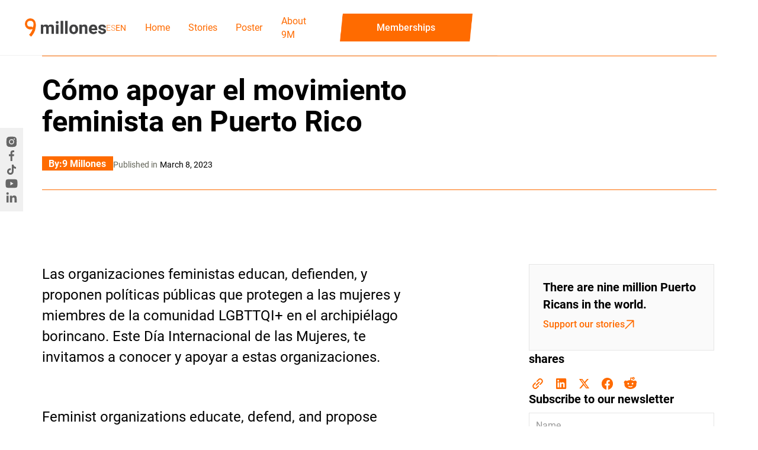

--- FILE ---
content_type: text/html
request_url: https://www.9millones.com/en/story/como-apoyar-el-movimiento-feminista-en-puerto-rico
body_size: 17547
content:
<!DOCTYPE html><!-- This site was created in Webflow. https://webflow.com --><!-- Last Published: Tue Jan 13 2026 15:10:37 GMT+0000 (Coordinated Universal Time) --><html data-wf-domain="www.9millones.com" data-wf-page="6609e44898f18c3fbf6ad9a8" data-wf-site="6605a27e9ab6ad1db800c4c2" lang="en" data-wf-collection="6609e44898f18c3fbf6ad99c" data-wf-item-slug="como-apoyar-el-movimiento-feminista-en-puerto-rico"><head><meta charset="utf-8"/><title>Cómo apoyar el movimiento feminista en Puerto Rico | 9 millones</title><link rel="alternate" hrefLang="x-default" href="https://www.9millones.com/story/como-apoyar-el-movimiento-feminista-en-puerto-rico"/><link rel="alternate" hrefLang="es-PR" href="https://www.9millones.com/story/como-apoyar-el-movimiento-feminista-en-puerto-rico"/><link rel="alternate" hrefLang="en" href="https://www.9millones.com/en/story/como-apoyar-el-movimiento-feminista-en-puerto-rico"/><meta content="" name="description"/><meta content="Cómo apoyar el movimiento feminista en Puerto Rico | 9 millones" property="og:title"/><meta content="" property="og:description"/><meta content="" property="og:image"/><meta content="Cómo apoyar el movimiento feminista en Puerto Rico | 9 millones" property="twitter:title"/><meta content="" property="twitter:description"/><meta content="" property="twitter:image"/><meta property="og:type" content="website"/><meta content="summary_large_image" name="twitter:card"/><meta content="width=device-width, initial-scale=1" name="viewport"/><meta content="Webflow" name="generator"/><link href="https://cdn.prod.website-files.com/6605a27e9ab6ad1db800c4c2/css/9millones.webflow.shared.bcbe67a20.min.css" rel="stylesheet" type="text/css" integrity="sha384-vL5nogK10diAbAACZ7R/rLXO+zmk9zMEoixRzYc7aXQxuPd4wEcGsfczwO9HmcaQ" crossorigin="anonymous"/><link href="https://fonts.googleapis.com" rel="preconnect"/><link href="https://fonts.gstatic.com" rel="preconnect" crossorigin="anonymous"/><script src="https://ajax.googleapis.com/ajax/libs/webfont/1.6.26/webfont.js" type="text/javascript"></script><script type="text/javascript">WebFont.load({  google: {    families: ["Droid Serif:400,400italic,700,700italic"]  }});</script><script type="text/javascript">!function(o,c){var n=c.documentElement,t=" w-mod-";n.className+=t+"js",("ontouchstart"in o||o.DocumentTouch&&c instanceof DocumentTouch)&&(n.className+=t+"touch")}(window,document);</script><link href="https://cdn.prod.website-files.com/6605a27e9ab6ad1db800c4c2/663e5b0cdf46a1ad9da72cd3_9%20millones%20favicon.png" rel="shortcut icon" type="image/x-icon"/><link href="https://cdn.prod.website-files.com/6605a27e9ab6ad1db800c4c2/661c693535b5fc4ca3e52179_9%20millones%20webclip.png" rel="apple-touch-icon"/><link href="rss.xml" rel="alternate" title="RSS Feed" type="application/rss+xml"/><script src="https://www.google.com/recaptcha/api.js" type="text/javascript"></script><!-- Google tag (gtag.js) -->
<script async src="https://www.googletagmanager.com/gtag/js?id=G-13F9B21ND7"></script>
<script>
  window.dataLayer = window.dataLayer || [];
  function gtag(){dataLayer.push(arguments);}
  gtag('js', new Date());

  gtag('config', 'G-13F9B21ND7');
</script>

<script src="https://flux.broadstreet.ai/emit/9716.js" async></script>
<script src="https://cdn.broadstreetads.com/init-2.min.js"></script>
<script>broadstreet.loadNetworkJS(9716)</script><!-- [Attributes by Finsweet] Social Share -->
<script defer src="https://cdn.jsdelivr.net/npm/@finsweet/attributes-socialshare@1/socialshare.js"></script>


<!-- [Attributes by Finsweet] Copy to clipboard -->
<script defer src="https://cdn.jsdelivr.net/npm/@finsweet/attributes-copyclip@1/copyclip.js"></script><script src="https://cdn.prod.website-files.com/6605a27e9ab6ad1db800c4c2%2F64cb5216d4f6301b8613e797%2F68e3f857297dbe0e453dc7bc%2Fshopyflow_auto_install-1.0.4.js" type="text/javascript" data-shop-id="gid://shopify/Shop/87249092927"></script></head><body><div class="page-wrapper"><div class="fixed"><div class="global-styles w-embed"><style>

/* Make text look crisper and more legible in all browsers */
body {
  -webkit-font-smoothing: antialiased;
  -moz-osx-font-smoothing: grayscale;
  font-smoothing: antialiased;
  text-rendering: optimizeLegibility;
}

/* Focus state style for keyboard navigation for the focusable elements */
*[tabindex]:focus-visible,
  input[type="file"]:focus-visible {
   outline: 0.125rem solid #4d65ff;
   outline-offset: 0.125rem;
}

/* Set color style to inherit */
.inherit-color * {
    color: inherit;
}

/* Get rid of top margin on first element in any rich text element */
.w-richtext > :not(div):first-child, .w-richtext > div:first-child > :first-child {
  margin-top: 0 !important;
}

/* Get rid of bottom margin on last element in any rich text element */
.w-richtext>:last-child, .w-richtext ol li:last-child, .w-richtext ul li:last-child {
	margin-bottom: 0 !important;
}


/* Make sure containers never lose their center alignment */
.container-medium,.container-small, .container-large {
	margin-right: auto !important;
  margin-left: auto !important;
}

/* 
Make the following elements inherit typography styles from the parent and not have hardcoded values. 
Important: You will not be able to style for example "All Links" in Designer with this CSS applied.
Uncomment this CSS to use it in the project. Leave this message for future hand-off.
*/
/*
a,
.w-input,
.w-select,
.w-tab-link,
.w-nav-link,
.w-dropdown-btn,
.w-dropdown-toggle,
.w-dropdown-link {
  color: inherit;
  text-decoration: inherit;
  font-size: inherit;
}
*/

/* Apply "..." after 3 lines of text */
.text-style-3lines {
	display: -webkit-box;
	overflow: hidden;
	-webkit-line-clamp: 3;
	-webkit-box-orient: vertical;
}

/* Apply "..." after 2 lines of text */
.text-style-2lines {
	display: -webkit-box;
	overflow: hidden;
	-webkit-line-clamp: 2;
	-webkit-box-orient: vertical;
}

/* Adds inline flex display */
.display-inlineflex {
  display: inline-flex;
}

/* These classes are never overwritten */
.hide {
  display: none !important;
}

@media screen and (max-width: 991px) {
    .hide, .hide-tablet {
        display: none !important;
    }
}
  @media screen and (max-width: 767px) {
    .hide-mobile-landscape{
      display: none !important;
    }
}
  @media screen and (max-width: 479px) {
    .hide-mobile{
      display: none !important;
    }
}
 
.margin-0 {
  margin: 0rem !important;
}
  
.padding-0 {
  padding: 0rem !important;
}

.spacing-clean {
padding: 0rem !important;
margin: 0rem !important;
}

.margin-top {
  margin-right: 0rem !important;
  margin-bottom: 0rem !important;
  margin-left: 0rem !important;
}

.padding-top {
  padding-right: 0rem !important;
  padding-bottom: 0rem !important;
  padding-left: 0rem !important;
}
  
.margin-right {
  margin-top: 0rem !important;
  margin-bottom: 0rem !important;
  margin-left: 0rem !important;
}

.padding-right {
  padding-top: 0rem !important;
  padding-bottom: 0rem !important;
  padding-left: 0rem !important;
}

.margin-bottom {
  margin-top: 0rem !important;
  margin-right: 0rem !important;
  margin-left: 0rem !important;
}

.padding-bottom {
  padding-top: 0rem !important;
  padding-right: 0rem !important;
  padding-left: 0rem !important;
}

.margin-left {
  margin-top: 0rem !important;
  margin-right: 0rem !important;
  margin-bottom: 0rem !important;
}
  
.padding-left {
  padding-top: 0rem !important;
  padding-right: 0rem !important;
  padding-bottom: 0rem !important;
}
  
.margin-horizontal {
  margin-top: 0rem !important;
  margin-bottom: 0rem !important;
}

.padding-horizontal {
  padding-top: 0rem !important;
  padding-bottom: 0rem !important;
}

.margin-vertical {
  margin-right: 0rem !important;
  margin-left: 0rem !important;
}
  
.padding-vertical {
  padding-right: 0rem !important;
  padding-left: 0rem !important;
}

</style>


<style>
  html { font-size: calc(0.625rem + 0.41666666666666663vw); }
  @media screen and (max-width:1920px) { html { font-size: calc(0.625rem + 0.41666666666666674vw); } }
  @media screen and (max-width:1440px) { html { font-size: calc(0.8126951092611863rem + 0.20811654526534862vw); } }
  @media screen and (max-width:479px) { html { font-size: calc(0.7494769874476988rem + 0.8368200836820083vw); } }
</style></div><div class="navbar_socials"><div class="w-layout-grid navbar_socials-link"><a href="https://www.instagram.com/9millonespr/" target="_blank" class="social_icon-wpr w-inline-block"><div class="social_icon w-embed"><svg xmlns="http://www.w3.org/2000/svg" xmlns:xlink="http://www.w3.org/1999/xlink" aria-hidden="true" role="img" class="iconify iconify--bx" width="100%" height="100%" preserveAspectRatio="xMidYMid meet" viewBox="0 0 24 24"><path d="M20.947 8.305a6.53 6.53 0 0 0-.419-2.216a4.61 4.61 0 0 0-2.633-2.633a6.606 6.606 0 0 0-2.186-.42c-.962-.043-1.267-.055-3.709-.055s-2.755 0-3.71.055a6.606 6.606 0 0 0-2.185.42a4.607 4.607 0 0 0-2.633 2.633a6.554 6.554 0 0 0-.419 2.185c-.043.963-.056 1.268-.056 3.71s0 2.754.056 3.71c.015.748.156 1.486.419 2.187a4.61 4.61 0 0 0 2.634 2.632a6.584 6.584 0 0 0 2.185.45c.963.043 1.268.056 3.71.056s2.755 0 3.71-.056a6.59 6.59 0 0 0 2.186-.419a4.615 4.615 0 0 0 2.633-2.633c.263-.7.404-1.438.419-2.187c.043-.962.056-1.267.056-3.71c-.002-2.442-.002-2.752-.058-3.709zm-8.953 8.297c-2.554 0-4.623-2.069-4.623-4.623s2.069-4.623 4.623-4.623a4.623 4.623 0 0 1 0 9.246zm4.807-8.339a1.077 1.077 0 0 1-1.078-1.078a1.077 1.077 0 1 1 2.155 0c0 .596-.482 1.078-1.077 1.078z" fill="currentColor"></path><circle cx="11.994" cy="11.979" r="3.003" fill="currentColor"></circle></svg></div></a><a href="https://facebook.com/9millonespr/" target="_blank" class="social_icon-wpr w-inline-block"><div class="social_icon w-embed"><svg xmlns="http://www.w3.org/2000/svg" xmlns:xlink="http://www.w3.org/1999/xlink" aria-hidden="true" role="img" class="iconify iconify--bx" width="100%" height="100%" preserveAspectRatio="xMidYMid meet" viewBox="0 0 24 24"><path d="M13.397 20.997v-8.196h2.765l.411-3.209h-3.176V7.548c0-.926.258-1.56 1.587-1.56h1.684V3.127A22.336 22.336 0 0 0 14.201 3c-2.444 0-4.122 1.492-4.122 4.231v2.355H7.332v3.209h2.753v8.202h3.312z" fill="currentColor"></path></svg></div></a><a href="https://www.tiktok.com/@9millonespr" target="_blank" class="social_icon-wpr w-inline-block"><div class="social_icon w-embed"><svg xmlns="http://www.w3.org/2000/svg" xmlns:xlink="http://www.w3.org/1999/xlink" aria-hidden="true" role="img" class="iconify iconify--ic" width="100%" height="100%" preserveAspectRatio="xMidYMid meet" viewBox="0 0 24 24"><path fill="currentColor" d="M16.6 5.82s.51.5 0 0A4.28 4.28 0 0 1 15.54 3h-3.09v12.4a2.59 2.59 0 0 1-2.59 2.5c-1.42 0-2.6-1.16-2.6-2.6c0-1.72 1.66-3.01 3.37-2.48V9.66c-3.45-.46-6.47 2.22-6.47 5.64c0 3.33 2.76 5.7 5.69 5.7c3.14 0 5.69-2.55 5.69-5.7V9.01a7.35 7.35 0 0 0 4.3 1.38V7.3s-1.88.09-3.24-1.48"></path></svg></div></a><a href="https://www.youtube.com/@9millonespr" target="_blank" class="social_icon-wpr w-inline-block"><div class="social_icon w-embed"><svg xmlns="http://www.w3.org/2000/svg" xmlns:xlink="http://www.w3.org/1999/xlink" aria-hidden="true" role="img" class="iconify iconify--carbon" width="100%" height="100%" preserveAspectRatio="xMidYMid meet" viewBox="0 0 32 32"><path fill="currentColor" d="M29.41 9.26a3.5 3.5 0 0 0-2.47-2.47C24.76 6.2 16 6.2 16 6.2s-8.76 0-10.94.59a3.5 3.5 0 0 0-2.47 2.47A36 36 0 0 0 2 16a36 36 0 0 0 .59 6.74a3.5 3.5 0 0 0 2.47 2.47c2.18.59 10.94.59 10.94.59s8.76 0 10.94-.59a3.5 3.5 0 0 0 2.47-2.47A36 36 0 0 0 30 16a36 36 0 0 0-.59-6.74M13.2 20.2v-8.4l7.27 4.2Z"></path></svg></div></a><a href="https://www.linkedin.com/company/9-millones/" target="_blank" class="social_icon-wpr w-inline-block"><div class="social_icon w-embed"><svg xmlns="http://www.w3.org/2000/svg" xmlns:xlink="http://www.w3.org/1999/xlink" aria-hidden="true" role="img" class="iconify iconify--bx" width="100%" height="100%" preserveAspectRatio="xMidYMid meet" viewBox="0 0 24 24"><circle cx="4.983" cy="5.009" r="2.188" fill="currentColor"></circle><path d="M9.237 8.855v12.139h3.769v-6.003c0-1.584.298-3.118 2.262-3.118c1.937 0 1.961 1.811 1.961 3.218v5.904H21v-6.657c0-3.27-.704-5.783-4.526-5.783c-1.835 0-3.065 1.007-3.568 1.96h-.051v-1.66H9.237zm-6.142 0H6.87v12.139H3.095z" fill="currentColor"></path></svg></div></a></div></div></div><div data-collapse="medium" data-animation="default" data-duration="400" data-easing="ease" data-easing2="ease" role="banner" class="navbar_wpr w-nav"><nav fs-scrolldisable-element="smart-nav" class="navbar1_component"><div class="navbar1_container"><a href="/en" class="navbar1_logo-link w-nav-brand"><img src="https://cdn.prod.website-files.com/6605a27e9ab6ad1db800c4c2/6913404e87fa273817cd25ce_9m%20Id%20elements.webp" loading="lazy" alt="" class="navbar1_logo"/></a><div class="navbar1_links"><div fs-mirrorclick-element="trigger" class="navbar1_overlay"></div><div class="navbar1_menu"><div class="locales-wrapper w-locales-list"><div role="list" class="locales-list w-locales-items"><div role="listitem" class="locale w-locales-item"><a hreflang="es-PR" href="/story/como-apoyar-el-movimiento-feminista-en-puerto-rico" class="link">es</a></div><div role="listitem" class="locale w-locales-item"><a hreflang="en" href="/en/story/como-apoyar-el-movimiento-feminista-en-puerto-rico" aria-current="page" class="link w--current">en</a></div></div></div><a href="/en" class="navbar1_link w-inline-block"><div>Home</div></a><a href="/en/stories" class="navbar1_link w-inline-block"><div>Stories</div></a><a href="/en/mercancia" class="navbar1_link w-inline-block"><div>Poster</div></a><a href="/en/about" class="navbar1_link w-inline-block"><div>About 9M</div></a></div><div class="navbar1_menu-buttons"><a href="/en/tiendita" class="button-spc w-inline-block navbar"><img loading="lazy" src="https://cdn.prod.website-files.com/6605a27e9ab6ad1db800c4c2/665e15fdc24717eec8a33b87_button%20left.png" alt="" class="header_highlight_line left out"/><img loading="lazy" src="https://cdn.prod.website-files.com/6605a27e9ab6ad1db800c4c2/6658c270be057c11f7d48518_Vector%2015.png" alt="" class="header_highlight_line left out white"/><div class="button_text">‍Memberships</div><img loading="lazy" src="https://cdn.prod.website-files.com/6605a27e9ab6ad1db800c4c2/6658c26cfd2ceee22e4d2fa0_Vector%2014.png" alt="" class="header_highlight_line out white"/><img loading="lazy" src="https://cdn.prod.website-files.com/6605a27e9ab6ad1db800c4c2/665e160fd6d24eb09175f9d3_button%20right.png" alt="" class="header_highlight_line out"/></a><div fs-mirrorclick-element="target" data-w-id="89a962e7-3e3d-5a36-835b-17df1ba7fb47" class="navbar1_burger"><div data-is-ix2-target="1" class="navbar1_burger-lottie" data-w-id="a126db05-f6ef-5754-7ab6-4384e4271e49" data-animation-type="lottie" data-src="https://cdn.prod.website-files.com/6605a27e9ab6ad1db800c4c2/661c6298c3a82b8be837515d_lottieflow-menu-nav-06-1E1E1E-easey.json" data-loop="0" data-direction="1" data-autoplay="0" data-renderer="svg" data-default-duration="2.36" data-duration="0" data-ix2-initial-state="0"></div></div></div></div></div></nav></div><div class="main-wrapper"><div class="main-wrapper"><header class="section_blog-post-header4"><div class="padding-global"><div class="container-large"><div class="padding-section-medium _0-bottom"><div class="w-layout-grid blog-post-header4_component"><div class="blog-post-header4_image-wrapper"><img src="https://cdn.prod.website-files.com/656e62d1cc1375d550bdeca6/65d3ab5477607ee989a7d698_6191a88a1c0e39463c2bf022_placeholder-image.svg" loading="eager" alt="" class="blog-post-header4_image w-dyn-bind-empty"/></div><div class="blog-post-header4_title-wrapper"><div class="max-width-large"><div class="margin-bottom margin-medium"><h1 class="blog-post_h1">Cómo apoyar el movimiento feminista en Puerto Rico</h1></div><p class="text-size-medium text-color-orange w-dyn-bind-empty"></p><div class="margin-top margin-medium"><div class="blog-post-header4_data"><div class="blogpost_author-wpr"><div>By:</div><div class="w-dyn-list"><div role="list" class="blogpost_authors-list w-dyn-items"><div role="listitem" class="w-dyn-item"><div>9 Millones</div></div></div></div></div><div class="blog-post-header4_date-wrapper"><div class="text-color-grey text-size-small">Published in</div><div class="blog-post-header4_date">March 8, 2023</div><div class="hide"><div class="w-dyn-list"><div fs-cmsnest-collection="categories" fs-cmsnest-element="template-reference" role="list" class="category_tags w-dyn-items"><div role="listitem" class="w-dyn-item"><a href="/en/categorias/participacion-politica" class="hide w-inline-block"></a><div class="category_tag"><div>Political participation</div></div></div></div></div></div></div></div></div></div></div></div></div></div></div></header><header class="section_content32"><div class="padding-global"><div class="padding-section-large"><div class="content32_component"><div class="content32_content-left hide-desktop"><a href="/en/join-the-network" data-w-id="b7ab58a0-093b-27fb-a61d-e6508fc568cf" class="content32_cta w-inline-block"><h3 class="heading-style-h5">There are nine million Puerto Ricans in the world.<br/></h3><div data-ms-content="!members" class="button-link is-small is-blank"><div>Support our stories</div><div class="button-link-icon-wrap"><div data-w-id="b7ab58a0-093b-27fb-a61d-e6508fc568d7" class="button-icon icon-1x1-small w-embed"><svg width=" 100%" height=" 100%" viewBox="0 0 12 12" fill="none" xmlns="http://www.w3.org/2000/svg">
<path d="M11.6253 1V9.125C11.6253 9.29076 11.5595 9.44973 11.4423 9.56694C11.3251 9.68415 11.1661 9.75 11.0003 9.75C10.8346 9.75 10.6756 9.68415 10.5584 9.56694C10.4412 9.44973 10.3753 9.29076 10.3753 9.125V2.50859L1.44254 11.4422C1.32526 11.5595 1.1662 11.6253 1.00035 11.6253C0.834495 11.6253 0.675435 11.5595 0.55816 11.4422C0.440885 11.3249 0.375 11.1659 0.375 11C0.375 10.8341 0.440885 10.6751 0.55816 10.5578L9.49175 1.625H2.87535C2.70959 1.625 2.55062 1.55915 2.43341 1.44194C2.3162 1.32473 2.25035 1.16576 2.25035 1C2.25035 0.83424 2.3162 0.675269 2.43341 0.558058C2.55062 0.440848 2.70959 0.375 2.87535 0.375H11.0003C11.1661 0.375 11.3251 0.440848 11.4423 0.558058C11.5595 0.675269 11.6253 0.83424 11.6253 1Z" fill="currentColor"/>
</svg></div><div data-w-id="b7ab58a0-093b-27fb-a61d-e6508fc568d8" class="button-icon icon-1x1-small is-absolute w-embed"><svg width=" 100%" height=" 100%" viewBox="0 0 12 12" fill="none" xmlns="http://www.w3.org/2000/svg">
<path d="M11.6253 1V9.125C11.6253 9.29076 11.5595 9.44973 11.4423 9.56694C11.3251 9.68415 11.1661 9.75 11.0003 9.75C10.8346 9.75 10.6756 9.68415 10.5584 9.56694C10.4412 9.44973 10.3753 9.29076 10.3753 9.125V2.50859L1.44254 11.4422C1.32526 11.5595 1.1662 11.6253 1.00035 11.6253C0.834495 11.6253 0.675435 11.5595 0.55816 11.4422C0.440885 11.3249 0.375 11.1659 0.375 11C0.375 10.8341 0.440885 10.6751 0.55816 10.5578L9.49175 1.625H2.87535C2.70959 1.625 2.55062 1.55915 2.43341 1.44194C2.3162 1.32473 2.25035 1.16576 2.25035 1C2.25035 0.83424 2.3162 0.675269 2.43341 0.558058C2.55062 0.440848 2.70959 0.375 2.87535 0.375H11.0003C11.1661 0.375 11.3251 0.440848 11.4423 0.558058C11.5595 0.675269 11.6253 0.83424 11.6253 1Z" fill="currentColor"/>
</svg></div></div></div></a></div><div class="content32_content"><div class="text-rich-text w-richtext"><p>Las organizaciones feministas educan, defienden, y proponen políticas públicas que protegen a las mujeres y miembres de la comunidad LGBTTQI+ en el archipiélago borincano. Este Día Internacional de las Mujeres, te invitamos a conocer y apoyar a estas organizaciones.</p><p>‍</p><p>Feminist organizations educate, defend, and propose public policies that protect women and members of the LGBTTQI+ community in Puerto Rico. This International Women&#x27;s Day, we invite you to know and support these organizations.</p><p>‍</p><p><strong>Organizaciones que empoderan a mujeres y sobrevivientes de violencia de género</strong></p><p>‍</p><p>Paz para la Mujer: Coalición de 38 organizaciones y 14 integrantes cuya misión es erradicar la violencia de género a través del apoyo, la educación y las movilizaciones.</p><p>	<a href="https://pazparalamujer.org/quienes-somos/">Learn.</a></p><p><a href="https://pazparalamujer.org/donativos/">Donate</a>.</p><p>‍</p><p>Taller Salud: Organización comunitaria que otorga acceso a la atención médica, desarrollo económico y educación sobre la violencia de género.</p><p>	<a href="https://en.tallersalud.com/somos">Learn.</a></p><p>	<a href="https://tallersaludpr.networkforgood.com/projects/78630-a-people-s-health-begins-with-the-health-of-its-women">Donate.</a></p><p>‍</p><p>Alas para la Mujer: Organización sin fines de lucro que brinda apoyo a víctimas de violencia de género en Puerto Rico y el Caribe.</p><p>	<a href="https://fundacionalasalamujer.org/nosotras/">Learn.</a></p><p>	<a href="https://www.paypal.com/paypalme/FundacionAlasMujer">Donate</a></p><p>‍</p><p>Proyecto Matria: Organización que ofrece vivienda, incuba emprendimientos socio-comunitarios y soluciones sustentables a mujeres y miembros de la comunidad LGBTTQI+</p><p>	<a href="https://www.proyectomatria.org/prog">Learn.</a></p><p><a href="https://www.proyectomatria.org/donaciones">Donate.</a></p><p>‍</p><p><strong>Organizaciones que protegen a víctimas de violencia de género</strong></p><p>‍</p><p>Casa Protegida Julia de Burgos: Desde 1979, esta organización ofrece albergues de emergencia y protocolos de seguridad para víctimas de violencia de género y sus hijos.</p><p>	<a href="http://casajulia.org/">Learn</a>.</p><p><a href="https://www.paypal.com/donate/?token=Fm_32w-Vd42JPYhMUjVbhtCGH-TkMf1ZoL3G1Wu98HlmUT_vUhWnyyqiU8X2Nf0LVqPCSxeRXcD1YEKf&amp;locale.x=US">Donate.</a></p><p>‍</p><p>Red de Albergues PR: Organización que coordina todas las viviendas de emergencia para víctimas de violencia de género.</p><p>	<a href="https://www.facebook.com/ReddeAlbuerguesdepuertorico/about/?ref=page_internal">Learn.</a></p><p>‍</p><p>Hogar Nueva Mujer: Vivienda de emergencia para víctimas de violencia doméstica y sus hijos.</p><p>	<a href="https://www.hogarnuevamujer.org/shop">Shop.</a> </p><p>	<a href="https://www.hogarnuevamujer.org/apoyanos">Donate.</a></p><p>‍</p><p>Casa de la Bondad: Esta organización ofrece alojamiento y servicios como educación, representación legal, terapia y trabajo social.</p><p>	<a href="https://sites.google.com/view/casadelabondad/programas-y-servicios?authuser=0">Learn.</a></p><p><a href="https://sites.google.com/view/casadelabondad/recaudaci%C3%B3n-de-fondos?authuser=0">Donate: </a></p><p>‍</p><p>Hogar Ruth: Ofrece vivienda de emergencia y otros servicios para apoyar a sobrevivientes de violencia doméstica.</p><p>	<a href="http://hogarruth.com/sobre-nosotros/">Learn.</a></p><p><a href="https://www.paypal.com/donate/?token=Rb3KbuNxLPP9UZSzP9wGcZFaZ6K4HMkRv7Lxin_ANmSTNZ4BhpRtVK2pAm-bAurptO5qpTs_hDHohVns&amp;fromUL=true&amp;country.x=US&amp;locale.x=en_US">Donate.</a></p><p>‍</p><p>Casa Pensamiento de Mujer del Centro: Ofrece servicios para mujeres, hombres y miembros de la comunidad LGBTTQI+ que enfrentan violencia doméstica o agresiones sexuales.</p><p>	<a href="https://www.facebook.com/casapensademujerdelcentro/">Learn and connect</a></p><p>‍</p><p>Casa Juana Colón: Apoya a sobrevivientes de violencia de género.</p><p>	<a href="https://www.facebook.com/CASA-JUANA-COL%C3%93N-778119355534577/">Learn and connect</a></p><p>‍</p><p><strong>Personas que organizan manifestaciones</strong></p><p>‍</p><p>Colectiva Feminista: Movimiento politico que se organiza desde las intersecciones de género, raza, clase y sexualidad en lucha contra el capitalismo y el patriarcado.</p><p>	<a href="https://www.paypal.com/paypalme/ColectivaFeministaPR">Donate</a></p><p>‍</p><p><strong>Organizaciones que investigan</strong></p><p>‍</p><p>Kilómetro 0: Defensores de la investigación y la transparencia de los casos de violencia de género. </p><p>	<a href="https://www.paypal.com/donate/?cmd=_s-xclick&amp;hosted_button_id=2VVR6NH9Y3TMW&amp;source=url">Donate</a></p><p>	<a href="https://www.kilometro0.org/">Learn</a></p><p>	</p><p>Observatorio de Equidad de Género Puerto Rico: Alianza de organizaciones que realizan investigaciones sobre feminicidios y transfeminicidios.</p><p>	<a href="https://observatoriopr.org/#:~:text=El%20Observatorio%20de%20Equidad%20de,de%20g%C3%A9nero%20en%20la%20isla.">Learn</a></p><p><a href="https://observatoriopr.org/contacto">Contact</a></p><p>‍</p></div><div class="margin-top"><div class="button-group"><div class="button_newsletter-wpr-head"><div class="button newsletter"><img loading="lazy" src="https://cdn.prod.website-files.com/6605a27e9ab6ad1db800c4c2/665ef9f1d5fe9a48c5ce26c9_Artboard%206.webp" alt="" class="header_highlight_line left out"/><div class="button_text is-1">Suscríbete al newsletter</div><img loading="lazy" src="https://cdn.prod.website-files.com/6605a27e9ab6ad1db800c4c2/665ef9e7afeca5fbb1a80a1c_Artboard%208.webp" alt="" class="header_highlight_line out"/></div></div></div></div></div><div id="w-node-cc6bca0a-c200-5e4e-59c7-863e3e36aa07-bf6ad9a8" class="content32_content-left"><div class="hide-tablet"><a href="/en/join-the-network" data-w-id="b7ab58a0-093b-27fb-a61d-e6508fc568cf" class="content32_cta w-inline-block"><h3 class="heading-style-h5">There are nine million Puerto Ricans in the world.<br/></h3><div data-ms-content="!members" class="button-link is-small is-blank"><div>Support our stories</div><div class="button-link-icon-wrap"><div data-w-id="b7ab58a0-093b-27fb-a61d-e6508fc568d7" class="button-icon icon-1x1-small w-embed"><svg width=" 100%" height=" 100%" viewBox="0 0 12 12" fill="none" xmlns="http://www.w3.org/2000/svg">
<path d="M11.6253 1V9.125C11.6253 9.29076 11.5595 9.44973 11.4423 9.56694C11.3251 9.68415 11.1661 9.75 11.0003 9.75C10.8346 9.75 10.6756 9.68415 10.5584 9.56694C10.4412 9.44973 10.3753 9.29076 10.3753 9.125V2.50859L1.44254 11.4422C1.32526 11.5595 1.1662 11.6253 1.00035 11.6253C0.834495 11.6253 0.675435 11.5595 0.55816 11.4422C0.440885 11.3249 0.375 11.1659 0.375 11C0.375 10.8341 0.440885 10.6751 0.55816 10.5578L9.49175 1.625H2.87535C2.70959 1.625 2.55062 1.55915 2.43341 1.44194C2.3162 1.32473 2.25035 1.16576 2.25035 1C2.25035 0.83424 2.3162 0.675269 2.43341 0.558058C2.55062 0.440848 2.70959 0.375 2.87535 0.375H11.0003C11.1661 0.375 11.3251 0.440848 11.4423 0.558058C11.5595 0.675269 11.6253 0.83424 11.6253 1Z" fill="currentColor"/>
</svg></div><div data-w-id="b7ab58a0-093b-27fb-a61d-e6508fc568d8" class="button-icon icon-1x1-small is-absolute w-embed"><svg width=" 100%" height=" 100%" viewBox="0 0 12 12" fill="none" xmlns="http://www.w3.org/2000/svg">
<path d="M11.6253 1V9.125C11.6253 9.29076 11.5595 9.44973 11.4423 9.56694C11.3251 9.68415 11.1661 9.75 11.0003 9.75C10.8346 9.75 10.6756 9.68415 10.5584 9.56694C10.4412 9.44973 10.3753 9.29076 10.3753 9.125V2.50859L1.44254 11.4422C1.32526 11.5595 1.1662 11.6253 1.00035 11.6253C0.834495 11.6253 0.675435 11.5595 0.55816 11.4422C0.440885 11.3249 0.375 11.1659 0.375 11C0.375 10.8341 0.440885 10.6751 0.55816 10.5578L9.49175 1.625H2.87535C2.70959 1.625 2.55062 1.55915 2.43341 1.44194C2.3162 1.32473 2.25035 1.16576 2.25035 1C2.25035 0.83424 2.3162 0.675269 2.43341 0.558058C2.55062 0.440848 2.70959 0.375 2.87535 0.375H11.0003C11.1661 0.375 11.3251 0.440848 11.4423 0.558058C11.5595 0.675269 11.6253 0.83424 11.6253 1Z" fill="currentColor"/>
</svg></div></div></div></a></div><div class="content32_sticky"><div class="content32_share-wrapper"><div class="margin-bottom margin-small"><div class="text-size-medium text-weight-bold">shares</div></div><div class="w-layout-grid content32_share"><a fs-copyclip-element="click" data-w-id="cc6bca0a-c200-5e4e-59c7-863e3e36aa22" href="#" class="footer_social-link w-inline-block"><div class="icon-embed-xsmall w-embed"><svg width="24" height="24" viewBox="0 0 24 24" fill="none" xmlns="http://www.w3.org/2000/svg">
<path fill-rule="evenodd" clip-rule="evenodd" d="M20.9999 7.66008V8.00008C21.0007 9.06616 20.576 10.0885 19.8199 10.84L16.9999 13.67C16.4738 14.1911 15.6261 14.1911 15.1 13.67L15 13.56C14.8094 13.3656 14.8094 13.0544 15 12.86L18.4399 9.42006C18.807 9.03938 19.0083 8.52883 18.9999 8.00008V7.66008C19.0003 7.12705 18.788 6.61589 18.4099 6.2401L17.7599 5.59011C17.3841 5.21207 16.873 4.99969 16.3399 5.00011H15.9999C15.4669 4.99969 14.9558 5.21207 14.58 5.59011L11.14 9.00007C10.9456 9.19064 10.6344 9.19064 10.44 9.00007L10.33 8.89007C9.8089 8.36394 9.8089 7.51623 10.33 6.99009L13.16 4.15012C13.9165 3.40505 14.9382 2.99133 15.9999 3.00014H16.3399C17.4011 2.9993 18.4191 3.42018 19.1699 4.17012L19.8299 4.83012C20.5798 5.5809 21.0007 6.59891 20.9999 7.66008ZM8.64993 13.94L13.9399 8.65008C14.0338 8.55543 14.1616 8.50218 14.2949 8.50218C14.4282 8.50218 14.556 8.55543 14.6499 8.65008L15.3499 9.35007C15.4445 9.44395 15.4978 9.57175 15.4978 9.70507C15.4978 9.83839 15.4445 9.96618 15.3499 10.0601L10.0599 15.35C9.96604 15.4447 9.83824 15.4979 9.70492 15.4979C9.57161 15.4979 9.44381 15.4447 9.34993 15.35L8.64993 14.65C8.55528 14.5561 8.50204 14.4283 8.50204 14.295C8.50204 14.1617 8.55528 14.0339 8.64993 13.94ZM13.5599 15C13.3655 14.8094 13.0543 14.8094 12.8599 15L9.42993 18.41C9.0517 18.7905 8.53645 19.003 7.99995 18.9999H7.65995C7.12691 19.0004 6.61576 18.788 6.23997 18.41L5.58997 17.76C5.21194 17.3842 4.99956 16.873 4.99998 16.34V16C4.99956 15.4669 5.21194 14.9558 5.58997 14.58L9.00993 11.14C9.2005 10.9456 9.2005 10.6345 9.00993 10.44L8.89993 10.33C8.3738 9.80894 7.52609 9.80894 6.99996 10.33L4.17999 13.16C3.42392 13.9116 2.99916 14.9339 3 16V16.35C3.00182 17.4077 3.42249 18.4216 4.16999 19.1699L4.82998 19.8299C5.58076 20.5799 6.59878 21.0008 7.65995 20.9999H7.99995C9.05338 21.0061 10.0667 20.5964 10.8199 19.8599L13.6699 17.01C14.191 16.4838 14.191 15.6361 13.6699 15.11L13.5599 15Z" fill="CurrentColor"/>
</svg></div><div style="display:none;-webkit-transform:translate3d(0, 25%, 0) scale3d(1, 1, 1) rotateX(0) rotateY(0) rotateZ(0) skew(0, 0);-moz-transform:translate3d(0, 25%, 0) scale3d(1, 1, 1) rotateX(0) rotateY(0) rotateZ(0) skew(0, 0);-ms-transform:translate3d(0, 25%, 0) scale3d(1, 1, 1) rotateX(0) rotateY(0) rotateZ(0) skew(0, 0);transform:translate3d(0, 25%, 0) scale3d(1, 1, 1) rotateX(0) rotateY(0) rotateZ(0) skew(0, 0);opacity:0" class="footer_social-link-copied"><div>Copied!</div></div></a><a fs-socialshare-element="linkedin" href="#" class="footer_social-link w-inline-block"><div class="icon-embed-xsmall w-embed"><svg width="100%" height="100%" viewBox="0 0 24 24" fill="none" xmlns="http://www.w3.org/2000/svg">
<path fill-rule="evenodd" clip-rule="evenodd" d="M4.5 3C3.67157 3 3 3.67157 3 4.5V19.5C3 20.3284 3.67157 21 4.5 21H19.5C20.3284 21 21 20.3284 21 19.5V4.5C21 3.67157 20.3284 3 19.5 3H4.5ZM8.52076 7.00272C8.52639 7.95897 7.81061 8.54819 6.96123 8.54397C6.16107 8.53975 5.46357 7.90272 5.46779 7.00413C5.47201 6.15897 6.13998 5.47975 7.00764 5.49944C7.88795 5.51913 8.52639 6.1646 8.52076 7.00272ZM12.2797 9.76176H9.75971H9.7583V18.3216H12.4217V18.1219C12.4217 17.742 12.4214 17.362 12.4211 16.9819V16.9818V16.9816V16.9815V16.9812C12.4203 15.9674 12.4194 14.9532 12.4246 13.9397C12.426 13.6936 12.4372 13.4377 12.5005 13.2028C12.7381 12.3253 13.5271 11.7586 14.4074 11.8979C14.9727 11.9864 15.3467 12.3141 15.5042 12.8471C15.6013 13.1803 15.6449 13.5389 15.6491 13.8863C15.6605 14.9339 15.6589 15.9815 15.6573 17.0292V17.0294C15.6567 17.3992 15.6561 17.769 15.6561 18.1388V18.3202H18.328V18.1149C18.328 17.6629 18.3278 17.211 18.3275 16.7591V16.759V16.7588C18.327 15.6293 18.3264 14.5001 18.3294 13.3702C18.3308 12.8597 18.276 12.3563 18.1508 11.8627C17.9638 11.1286 17.5771 10.5211 16.9485 10.0824C16.5027 9.77019 16.0133 9.5691 15.4663 9.5466C15.404 9.54401 15.3412 9.54062 15.2781 9.53721L15.2781 9.53721L15.2781 9.53721C14.9984 9.52209 14.7141 9.50673 14.4467 9.56066C13.6817 9.71394 13.0096 10.0641 12.5019 10.6814C12.4429 10.7522 12.3852 10.8241 12.2991 10.9314L12.2991 10.9315L12.2797 10.9557V9.76176ZM5.68164 18.3244H8.33242V9.76733H5.68164V18.3244Z" fill="CurrentColor"/>
</svg></div></a><a fs-socialshare-element="twitter" href="#" class="footer_social-link w-inline-block"><div class="icon-embed-xsmall w-embed"><svg width="100%" height="100%" viewBox="0 0 24 24" fill="none" xmlns="http://www.w3.org/2000/svg">
<path d="M17.1761 4H19.9362L13.9061 10.7774L21 20H15.4456L11.0951 14.4066L6.11723 20H3.35544L9.80517 12.7508L3 4H8.69545L12.6279 9.11262L17.1761 4ZM16.2073 18.3754H17.7368L7.86441 5.53928H6.2232L16.2073 18.3754Z" fill="CurrentColor"/>
</svg></div></a><a fs-socialshare-element="facebook" href="#" class="footer_social-link w-inline-block"><div class="icon-embed-xsmall w-embed"><svg width="100%" height="100%" viewBox="0 0 24 24" fill="none" xmlns="http://www.w3.org/2000/svg">
<path d="M22 12.0611C22 6.50451 17.5229 2 12 2C6.47715 2 2 6.50451 2 12.0611C2 17.0828 5.65684 21.2452 10.4375 22V14.9694H7.89844V12.0611H10.4375V9.84452C10.4375 7.32296 11.9305 5.93012 14.2146 5.93012C15.3088 5.93012 16.4531 6.12663 16.4531 6.12663V8.60261H15.1922C13.95 8.60261 13.5625 9.37822 13.5625 10.1739V12.0611H16.3359L15.8926 14.9694H13.5625V22C18.3432 21.2452 22 17.083 22 12.0611Z" fill="CurrentColor"/>
</svg></div></a><a fs-socialshare-element="reddit" href="#" class="footer_social-link w-inline-block"><div class="icon-embed-xsmall w-embed"><svg xmlns="http://www.w3.org/2000/svg" xmlns:xlink="http://www.w3.org/1999/xlink" aria-hidden="true" role="img" class="iconify iconify--ph" width="100%" height="100%" preserveAspectRatio="xMidYMid meet" viewBox="0 0 256 256"><path fill="currentColor" d="M248 104a32 32 0 0 0-52.94-24.19c-16.75-8.9-36.76-14.28-57.66-15.53l5.19-31.17l17.72 2.72a24 24 0 1 0 2.87-15.74l-26-4a8 8 0 0 0-9.11 6.59l-6.87 41.48c-21.84.94-42.82 6.38-60.26 15.65a32 32 0 0 0-42.59 47.74A59 59 0 0 0 16 144c0 21.93 12 42.35 33.91 57.49C70.88 216 98.61 224 128 224s57.12-8 78.09-22.51C228 186.35 240 165.93 240 144a59 59 0 0 0-2.35-16.45A32.16 32.16 0 0 0 248 104m-64-80a8 8 0 1 1-8 8a8 8 0 0 1 8-8M72 128a16 16 0 1 1 16 16a16 16 0 0 1-16-16m91.75 55.07a76.18 76.18 0 0 1-71.5 0a8 8 0 1 1 7.5-14.14a60.18 60.18 0 0 0 56.5 0a8 8 0 1 1 7.5 14.14M168 144a16 16 0 1 1 16-16a16 16 0 0 1-16 16"></path></svg></div></a><div fs-copyclip-element="copy-this" id="w-node-cc6bca0a-c200-5e4e-59c7-863e3e36aa2f-bf6ad9a8" class="hide"><div>9 millions.webflow.io</div><div id="w-node-cc6bca0a-c200-5e4e-59c7-863e3e36aa32-bf6ad9a8" class="w-embed"><a href="/story/como-apoyar-el-movimiento-feminista-en-puerto-rico">/story/como-apoyar-el-movimiento-feminista-en-puerto-rico</a></div></div></div></div><div class="content32_newsletter"><div class="margin-bottom margin-xsmall"><div class="text-size-medium text-weight-bold">Subscribe to our newsletter</div></div><div class="content32_form w-form"><form method="get" send-url="https://hook.us1.make.com/d8u7wv7i5obxjt23fgeaxh3x9hkq5v8y" name="wf-form-Nombre" data-name="Nombre" id="wf-form-Nombre" newsletter-wrapper="" data-wf-page-id="6609e44898f18c3fbf6ad9a8" data-wf-element-id="9d9dec38-1f60-5bd7-807d-c56622d64beb" data-turnstile-sitekey="0x4AAAAAAAQTptj2So4dx43e" data-wf-locale-id="66468d920c0ea9e0b3967821"><div class="content32_form-wrapper"><input class="form-input-card w-input" maxlength="256" name="FNAME" data-name="FNAME" placeholder="Name" type="text" id="FNAME-2" required=""/><input class="form-input-card w-input" maxlength="256" name="EMAIL" data-name="EMAIL" placeholder="Enter your email" type="email" id="EMAIL-5" required=""/><input type="submit" data-wait="Sending..." newsletter-suscribe="" class="button-link newletter-botton w-button" value="Suscribe"/></div><div class="text-size-tiny">By subscribing you accept our <a href="#" class="text-style-link is-disabled"><span class="text-size-tiny">Privacy Policy.</span></a></div></form><div class="w-form-done"><div>Thank you! Your submission has been received!</div></div><div class="w-form-fail"><div>Oops! Something went wrong while submitting the form.</div></div></div></div></div></div></div></div><div class="container-large"></div></div></header><section class="section_blog-post1-related"><div class="padding-global"><div class="container-large"><div class="padding-section-medium"><div class="margin-bottom margin-xxlarge"><h2 class="text-align-left">Related stories</h2></div><div class="blog-post1-related_component show"><div class="blog-post1_base-code hide w-embed w-script"><script>
var authors = []
var categories = []

function addAuthor(author){
	const num_articles = authors.length;
	authors[num_articles - 1].push(author)
}

function category(){
	categories.push([])
}

</script></div><div class="hide w-embed w-script"><!-- [Attributes by Finsweet] CMS Nest -->
<script async src="https://cdn.jsdelivr.net/npm/@finsweet/attributes-cmsnest@1/cmsnest.js"></script></div><div class="w-dyn-list"><div fs-cmsnest-collection="categories" fs-cmsnest-element="nest-source" role="list" class="category_tags w-dyn-items"><div role="listitem" class="w-dyn-item"><a href="/en/categorias/diaspora" class="hide w-inline-block"></a><div class="category_tag"><div>Diáspora</div></div></div><div role="listitem" class="w-dyn-item"><a href="/en/categorias/columna-de-opiniones" class="hide w-inline-block"></a><div class="category_tag"><div>Opinion Column</div></div></div><div role="listitem" class="w-dyn-item"><a href="/en/categorias/columna" class="hide w-inline-block"></a><div class="category_tag"><div>Column</div></div></div><div role="listitem" class="w-dyn-item"><a href="/en/categorias/economia" class="hide w-inline-block"></a><div class="category_tag"><div>Economics</div></div></div><div role="listitem" class="w-dyn-item"><a href="/en/categorias/de-gobierno" class="hide w-inline-block"></a><div class="category_tag"><div>Of government</div></div></div><div role="listitem" class="w-dyn-item"><a href="/en/categorias/ecologia" class="hide w-inline-block"></a><div class="category_tag"><div>Ecology</div></div></div><div role="listitem" class="w-dyn-item"><a href="/en/categorias/ayuda-mutua" class="hide w-inline-block"></a><div class="category_tag"><div>Mutual aid</div></div></div><div role="listitem" class="w-dyn-item"><a href="/en/categorias/recuperacion-del-huracan" class="hide w-inline-block"></a><div class="category_tag"><div>Hurricane Recovery</div></div></div><div role="listitem" class="w-dyn-item"><a href="/en/categorias/periodismo-de-soluciones" class="hide w-inline-block"></a><div class="category_tag"><div>Solution Journalism</div></div></div><div role="listitem" class="w-dyn-item"><a href="/en/categorias/equidad" class="hide w-inline-block"></a><div class="category_tag"><div>Equity</div></div></div><div role="listitem" class="w-dyn-item"><a href="/en/categorias/comunidad" class="hide w-inline-block"></a><div class="category_tag"><div>Community</div></div></div><div role="listitem" class="w-dyn-item"><a href="/en/categorias/arte-y-cultura" class="hide w-inline-block"></a><div class="category_tag"><div>Art and culture</div></div></div><div role="listitem" class="w-dyn-item"><a href="/en/categorias/consciencia-caribena" class="hide w-inline-block"></a><div class="category_tag"><div>Caribbean Consciousness</div></div></div><div role="listitem" class="w-dyn-item"><a href="/en/categorias/opiniones" class="hide w-inline-block"></a><div class="category_tag"><div>Reviews</div></div></div><div role="listitem" class="w-dyn-item"><a href="/en/categorias/derecho-a-permancer-en-puerto-rico" class="hide w-inline-block"></a><div class="category_tag"><div>Right to Belong</div></div></div><div role="listitem" class="w-dyn-item"><a href="/en/categorias/participacion-politica" class="hide w-inline-block"></a><div class="category_tag"><div>Political participation</div></div></div><div role="listitem" class="w-dyn-item"><a href="/en/categorias/salud" class="hide w-inline-block"></a><div class="category_tag"><div>Health</div></div></div><div role="listitem" class="w-dyn-item"><a href="/en/categorias/justicia-climatica" class="hide w-inline-block"></a><div class="category_tag"><div>Climate Justice</div></div></div></div></div><div class="blog-header_list-wrapper w-dyn-list"><div fs-cmsnest-element="list" role="list" class="blog11_list is-list _3 w-dyn-items"><div role="listitem" class="blog_citem story w-dyn-item"><a href="/en/story/mas-alla-de-la-ley-22-como-opera-el-paraiso-fiscal-en-puerto-rico" class="blog_item-wpr w-inline-block"></a><div class="blog10_image-wrapper is-grid"><img src="https://cdn.prod.website-files.com/6609e33fb2b03e8c350d56e2/696146d014e83cb0c0bd67d1_Foto%20portada%20PRNSV%20opinio%CC%81n%20%232.png" loading="lazy" alt="" sizes="100vw" srcset="https://cdn.prod.website-files.com/6609e33fb2b03e8c350d56e2/696146d014e83cb0c0bd67d1_Foto%20portada%20PRNSV%20opinio%CC%81n%20%232-p-500.png 500w, https://cdn.prod.website-files.com/6609e33fb2b03e8c350d56e2/696146d014e83cb0c0bd67d1_Foto%20portada%20PRNSV%20opinio%CC%81n%20%232-p-800.png 800w, https://cdn.prod.website-files.com/6609e33fb2b03e8c350d56e2/696146d014e83cb0c0bd67d1_Foto%20portada%20PRNSV%20opinio%CC%81n%20%232-p-1080.png 1080w, https://cdn.prod.website-files.com/6609e33fb2b03e8c350d56e2/696146d014e83cb0c0bd67d1_Foto%20portada%20PRNSV%20opinio%CC%81n%20%232-p-1600.png 1600w, https://cdn.prod.website-files.com/6609e33fb2b03e8c350d56e2/696146d014e83cb0c0bd67d1_Foto%20portada%20PRNSV%20opinio%CC%81n%20%232.png 1920w" class="blog10_mini-image is-grid"/></div><div class="blog10_featured-item-content"><div class="blog10_meta-wrapper"><div author="mas-alla-de-la-ley-22-como-opera-el-paraiso-fiscal-en-puerto-rico" class="text-color-orange">This is some text inside of a div block.</div><div class="line_vertical hide-mobile-portrait"></div><div fs-cmsnest-collection="categories" fs-cmsnest-element="nest-target" class="category_tags"><div class="category_tag"><div>Category</div></div><div class="category_tag"><div>Category</div></div><div class="category_tag"><div>Category</div></div></div></div><h3 class="heading-style-h4">Beyond Act 22: How Puerto Rico Operates as a Tax Haven</h3><div class="w-embed w-script"><script>
authors.push([])
</script></div></div><div class="blog_item-shadow"></div><div class="w-dyn-list"><div role="list" class="w-dyn-items"><div role="listitem" class="w-dyn-item"><div class="blog-post1_add-author-code w-embed w-script"><script>
addAuthor('Ane Hernández Santos')
</script></div></div></div></div></div><div role="listitem" class="blog_citem story w-dyn-item"><a href="/en/story/nuestras-historias-mas-destacadas-de-2025" class="blog_item-wpr w-inline-block"></a><div class="blog10_image-wrapper is-grid"><img src="https://cdn.prod.website-files.com/6609e33fb2b03e8c350d56e2/693874145c8f786bd661bb34_Top%2010%20Edit.png" loading="lazy" alt="" sizes="100vw" srcset="https://cdn.prod.website-files.com/6609e33fb2b03e8c350d56e2/693874145c8f786bd661bb34_Top%2010%20Edit-p-500.png 500w, https://cdn.prod.website-files.com/6609e33fb2b03e8c350d56e2/693874145c8f786bd661bb34_Top%2010%20Edit-p-800.png 800w, https://cdn.prod.website-files.com/6609e33fb2b03e8c350d56e2/693874145c8f786bd661bb34_Top%2010%20Edit-p-1080.png 1080w, https://cdn.prod.website-files.com/6609e33fb2b03e8c350d56e2/693874145c8f786bd661bb34_Top%2010%20Edit-p-1600.png 1600w, https://cdn.prod.website-files.com/6609e33fb2b03e8c350d56e2/693874145c8f786bd661bb34_Top%2010%20Edit.png 1920w" class="blog10_mini-image is-grid"/></div><div class="blog10_featured-item-content"><div class="blog10_meta-wrapper"><div author="nuestras-historias-mas-destacadas-de-2025" class="text-color-orange">This is some text inside of a div block.</div><div class="line_vertical hide-mobile-portrait"></div><div fs-cmsnest-collection="categories" fs-cmsnest-element="nest-target" class="category_tags"><div class="category_tag"><div>Category</div></div><div class="category_tag"><div>Category</div></div><div class="category_tag"><div>Category</div></div></div></div><h3 class="heading-style-h4">Our top stories of 2025</h3><div class="w-embed w-script"><script>
authors.push([])
</script></div></div><div class="blog_item-shadow"></div><div class="w-dyn-list"><div role="list" class="w-dyn-items"><div role="listitem" class="w-dyn-item"><div class="blog-post1_add-author-code w-embed w-script"><script>
addAuthor('Laura M. Quintero')
</script></div></div></div></div></div><div role="listitem" class="blog_citem story w-dyn-item"><a href="/en/story/el-regalo-a-millonarios-que-cada-ano-nos-cuesta-mas" class="blog_item-wpr w-inline-block"></a><div class="blog10_image-wrapper is-grid"><img src="https://cdn.prod.website-files.com/6609e33fb2b03e8c350d56e2/6936eddcd7822bd55d67bddf_e28c81a4-ca89-46ba-9d3a-f3fd499fb8e1.jpg" loading="lazy" alt="" sizes="100vw" srcset="https://cdn.prod.website-files.com/6609e33fb2b03e8c350d56e2/6936eddcd7822bd55d67bddf_e28c81a4-ca89-46ba-9d3a-f3fd499fb8e1-p-500.jpg 500w, https://cdn.prod.website-files.com/6609e33fb2b03e8c350d56e2/6936eddcd7822bd55d67bddf_e28c81a4-ca89-46ba-9d3a-f3fd499fb8e1-p-800.jpg 800w, https://cdn.prod.website-files.com/6609e33fb2b03e8c350d56e2/6936eddcd7822bd55d67bddf_e28c81a4-ca89-46ba-9d3a-f3fd499fb8e1-p-1080.jpg 1080w, https://cdn.prod.website-files.com/6609e33fb2b03e8c350d56e2/6936eddcd7822bd55d67bddf_e28c81a4-ca89-46ba-9d3a-f3fd499fb8e1-p-1600.jpg 1600w, https://cdn.prod.website-files.com/6609e33fb2b03e8c350d56e2/6936eddcd7822bd55d67bddf_e28c81a4-ca89-46ba-9d3a-f3fd499fb8e1.jpg 1920w" class="blog10_mini-image is-grid"/></div><div class="blog10_featured-item-content"><div class="blog10_meta-wrapper"><div author="el-regalo-a-millonarios-que-cada-ano-nos-cuesta-mas" class="text-color-orange">This is some text inside of a div block.</div><div class="line_vertical hide-mobile-portrait"></div><div fs-cmsnest-collection="categories" fs-cmsnest-element="nest-target" class="category_tags"><div class="category_tag"><div>Category</div></div><div class="category_tag"><div>Category</div></div><div class="category_tag"><div>Category</div></div></div></div><h3 class="heading-style-h4">OPINION: The Giveaway to Millionaires That Is Costing Us More Each Year</h3><div class="w-embed w-script"><script>
authors.push([])
</script></div></div><div class="blog_item-shadow"></div><div class="w-dyn-list"><div role="list" class="w-dyn-items"><div role="listitem" class="w-dyn-item"><div class="blog-post1_add-author-code w-embed w-script"><script>
addAuthor('Iris Figueroa')
</script></div></div></div></div></div></div></div><div class="blog-post1_base-code w-embed w-script"><script>
const author_blocks = document.querySelectorAll('[author]')
i = 0;
author_blocks.forEach((author)=>{
  const num_authors = authors[i].length;
  var legend = 'By ';
  var j = 1;

  if(num_authors >= 2){
    authors[i].forEach((auth)=>{
        if(j == num_authors){
        legend += 'and ' + auth + '.';  
        }
        else{
          legend += auth +', ';  
        }
      j ++;
    })
  }
  else{
    legend = `By ${authors[i][0]}.`
  }
  author.textContent = legend;

  i++;

})

</script></div></div></div></div></div></section></div></div><footer class="footer1_component"><div class="padding-global"><div class="container-large"><div class="padding-section-small"><div class="w-layout-grid footer1_top-wrapper"><div class="footer1_left-wrapper"><div class="margin-bottom margin-small"><a href="/en" class="footer1_logo-link w-nav-brand"><img src="https://cdn.prod.website-files.com/6605a27e9ab6ad1db800c4c2/663e5d1e5610cb0f109578b5_9M%20Logo-04.png" loading="lazy" alt="" class="navbar1_logo is-footer"/></a></div></div><div class="w-layout-grid footer1_menu-wrapper"><div class="footer1_link-list"><div class="margin-bottom margin-xsmall"><div class="text-weight-semibold">9 MILLION</div></div><a href="/en" class="footer1_link">Home</a><a href="/en/about" class="footer1_link">About 9M</a><a href="/en/join-the-network" class="footer1_link">Join the Network</a></div><div class="footer1_link-list"><div class="margin-bottom margin-xsmall"><a href="/en/stories" class="footer1_link-header w-inline-block"><div class="text-weight-semibold">Our Stories</div></a></div><div class="w-dyn-list"><div role="list" class="footer1_link-list w-dyn-items"><div role="listitem" class="w-dyn-item"><a href="https://9millones.com/en/stories?category=Climate+Justice" class="footer1_link">Climate Justice</a></div><div role="listitem" class="w-dyn-item"><a href="http://9millones.com/en/stories?category=Right+to+Belong" class="footer1_link">Right to Belong</a></div><div role="listitem" class="w-dyn-item"><a href="http://9millones.com/en/stories?category=Health" class="footer1_link">Health</a></div><div role="listitem" class="w-dyn-item"><a href="http://9millones.com/en/stories?category=Political+participation" class="footer1_link">Political participation</a></div></div></div></div><div class="footer1_link-list"><div class="margin-bottom margin-xsmall"><div class="text-weight-semibold">Help</div></div><a href="/en/tiendita" class="footer1_link">Shop</a><div class="margin-top margin-small"><div class="newsletter_popup"><div fs-mirrorclick-element="trigger" class="newsletter_overlay"></div><div class="newsletter_popup-window"><div class="newsletter_content"><div class="margin-bottom margin-medium"><h2>Get news news that gives you hope. Subscribe to our newsletter!</h2></div><div class="content32_form w-form"><form method="get" send-url="https://hook.us1.make.com/d8u7wv7i5obxjt23fgeaxh3x9hkq5v8y" name="wf-form-Nombre" data-name="Nombre" id="wf-form-Nombre" newsletter-wrapper="" data-wf-page-id="6609e44898f18c3fbf6ad9a8" data-wf-element-id="2edfe9ef-e8db-d017-f3e7-9d9ce9a1b190" data-turnstile-sitekey="0x4AAAAAAAQTptj2So4dx43e" data-wf-locale-id="66468d920c0ea9e0b3967821"><div class="content32_form-wrapper"><input class="form-input-card w-input" maxlength="256" name="FNAME" data-name="FNAME" placeholder="Name" type="text" id="FNAME-2" required=""/><input class="form-input-card w-input" maxlength="256" name="EMAIL" data-name="EMAIL" placeholder="Enter your email" type="email" id="EMAIL-5" required=""/><input type="submit" data-wait="Sending..." newsletter-suscribe="" class="button-link newletter-botton w-button" value="Suscribe"/></div><div class="text-size-tiny">By subscribing you accept our <a href="#" class="text-style-link is-disabled"><span class="text-size-tiny">Privacy Policy.</span></a></div></form><div class="w-form-done"><div>Thank you! Your submission has been received!</div></div><div class="w-form-fail"><div>Oops! Something went wrong while submitting the form.</div></div></div></div><div fs-mirrorclick-element="target" data-w-id="bf646804-e34e-6435-d814-bcc0ba3d59a0" class="newletter_popup-close"><div class="icon-1x1-medium w-embed"><svg xmlns="http://www.w3.org/2000/svg" xmlns:xlink="http://www.w3.org/1999/xlink" aria-hidden="true" role="img" class="iconify iconify--ic" width="100%" height="100%" preserveAspectRatio="xMidYMid meet" viewBox="0 0 24 24"><path fill="currentColor" d="M18.3 5.71a.996.996 0 0 0-1.41 0L12 10.59L7.11 5.7A.996.996 0 1 0 5.7 7.11L10.59 12L5.7 16.89a.996.996 0 1 0 1.41 1.41L12 13.41l4.89 4.89a.996.996 0 1 0 1.41-1.41L13.41 12l4.89-4.89c.38-.38.38-1.02 0-1.4"/></svg></div></div><img src="https://cdn.prod.website-files.com/6605a27e9ab6ad1db800c4c2/664bd9dd26853e2b28cc8c43_newsletter%20form%20bg.png" loading="lazy" alt="" class="newsletter_bg"/></div><div class="w-embed w-script"><script>
document.addEventListener('DOMContentLoaded', function () {
    const popupClass = 'newsletter_popup';
    const activeClass = 'active';
    const popupKey = 'newsletter_popup_shown';
    
    // Verificar si el popup ya se ha mostrado
    if (!localStorage.getItem(popupKey)) {
        const popup = document.querySelector(`.${popupClass}`);
        
        if (popup) {
            // Mostrar el popup con display flex en modo columna
            popup.style.display = 'flex';
            popup.style.flexDirection = 'column';
            
            // Usar un timeout para añadir la clase active después de 100 ms
            setTimeout(() => {
                popup.classList.add(activeClass);
                popup.style.opacity='1'
                popup.querySelector('.newsletter_overlay').style.opacity='1';
            }, 100);
            
            // Guardar en localStorage que el popup ya se mostró
            localStorage.setItem(popupKey, 'true');
        }
    }
    document.querySelector('.newsletter_popup-window').style=""
});

</script></div></div><div class="button_newsletter-wpr-head"><div class="button newsletter"><img loading="lazy" src="https://cdn.prod.website-files.com/6605a27e9ab6ad1db800c4c2/665ef9f1d5fe9a48c5ce26c9_Artboard%206.webp" alt="" class="header_highlight_line left out"/><div class="button_text is-1">Subscribe to the newsletter</div><img loading="lazy" src="https://cdn.prod.website-files.com/6605a27e9ab6ad1db800c4c2/665ef9e7afeca5fbb1a80a1c_Artboard%208.webp" alt="" class="header_highlight_line out"/></div></div></div></div></div></div><div class="padding-top padding-medium"><div class="footer1_bottom-wrapper"><div class="footer1_credit-text">© <span class="this-year">[year]</span>. 9 Million</div><div class="w-layout-grid footer1_legal-list"><a href="https://www.instagram.com/9millonespr/" target="_blank" class="social_icon-wpr w-inline-block"><div class="social_icon w-embed"><svg xmlns="http://www.w3.org/2000/svg" xmlns:xlink="http://www.w3.org/1999/xlink" aria-hidden="true" role="img" class="iconify iconify--bx" width="100%" height="100%" preserveAspectRatio="xMidYMid meet" viewBox="0 0 24 24"><path d="M20.947 8.305a6.53 6.53 0 0 0-.419-2.216a4.61 4.61 0 0 0-2.633-2.633a6.606 6.606 0 0 0-2.186-.42c-.962-.043-1.267-.055-3.709-.055s-2.755 0-3.71.055a6.606 6.606 0 0 0-2.185.42a4.607 4.607 0 0 0-2.633 2.633a6.554 6.554 0 0 0-.419 2.185c-.043.963-.056 1.268-.056 3.71s0 2.754.056 3.71c.015.748.156 1.486.419 2.187a4.61 4.61 0 0 0 2.634 2.632a6.584 6.584 0 0 0 2.185.45c.963.043 1.268.056 3.71.056s2.755 0 3.71-.056a6.59 6.59 0 0 0 2.186-.419a4.615 4.615 0 0 0 2.633-2.633c.263-.7.404-1.438.419-2.187c.043-.962.056-1.267.056-3.71c-.002-2.442-.002-2.752-.058-3.709zm-8.953 8.297c-2.554 0-4.623-2.069-4.623-4.623s2.069-4.623 4.623-4.623a4.623 4.623 0 0 1 0 9.246zm4.807-8.339a1.077 1.077 0 0 1-1.078-1.078a1.077 1.077 0 1 1 2.155 0c0 .596-.482 1.078-1.077 1.078z" fill="currentColor"></path><circle cx="11.994" cy="11.979" r="3.003" fill="currentColor"></circle></svg></div></a><a href="https://facebook.com/9millonespr/" target="_blank" class="social_icon-wpr w-inline-block"><div class="social_icon w-embed"><svg xmlns="http://www.w3.org/2000/svg" xmlns:xlink="http://www.w3.org/1999/xlink" aria-hidden="true" role="img" class="iconify iconify--bx" width="100%" height="100%" preserveAspectRatio="xMidYMid meet" viewBox="0 0 24 24"><path d="M13.397 20.997v-8.196h2.765l.411-3.209h-3.176V7.548c0-.926.258-1.56 1.587-1.56h1.684V3.127A22.336 22.336 0 0 0 14.201 3c-2.444 0-4.122 1.492-4.122 4.231v2.355H7.332v3.209h2.753v8.202h3.312z" fill="currentColor"></path></svg></div></a><a href="https://www.tiktok.com/@9millonespr" target="_blank" class="social_icon-wpr w-inline-block"><div class="social_icon w-embed"><svg xmlns="http://www.w3.org/2000/svg" xmlns:xlink="http://www.w3.org/1999/xlink" aria-hidden="true" role="img" class="iconify iconify--ic" width="100%" height="100%" preserveAspectRatio="xMidYMid meet" viewBox="0 0 24 24"><path fill="currentColor" d="M16.6 5.82s.51.5 0 0A4.28 4.28 0 0 1 15.54 3h-3.09v12.4a2.59 2.59 0 0 1-2.59 2.5c-1.42 0-2.6-1.16-2.6-2.6c0-1.72 1.66-3.01 3.37-2.48V9.66c-3.45-.46-6.47 2.22-6.47 5.64c0 3.33 2.76 5.7 5.69 5.7c3.14 0 5.69-2.55 5.69-5.7V9.01a7.35 7.35 0 0 0 4.3 1.38V7.3s-1.88.09-3.24-1.48"></path></svg></div></a><a href="https://www.youtube.com/@9millonespr" target="_blank" class="social_icon-wpr w-inline-block"><div class="social_icon w-embed"><svg xmlns="http://www.w3.org/2000/svg" xmlns:xlink="http://www.w3.org/1999/xlink" aria-hidden="true" role="img" class="iconify iconify--carbon" width="100%" height="100%" preserveAspectRatio="xMidYMid meet" viewBox="0 0 32 32"><path fill="currentColor" d="M29.41 9.26a3.5 3.5 0 0 0-2.47-2.47C24.76 6.2 16 6.2 16 6.2s-8.76 0-10.94.59a3.5 3.5 0 0 0-2.47 2.47A36 36 0 0 0 2 16a36 36 0 0 0 .59 6.74a3.5 3.5 0 0 0 2.47 2.47c2.18.59 10.94.59 10.94.59s8.76 0 10.94-.59a3.5 3.5 0 0 0 2.47-2.47A36 36 0 0 0 30 16a36 36 0 0 0-.59-6.74M13.2 20.2v-8.4l7.27 4.2Z"></path></svg></div></a><a href="https://www.linkedin.com/company/9-millones/" target="_blank" class="social_icon-wpr w-inline-block"><div class="social_icon w-embed"><svg xmlns="http://www.w3.org/2000/svg" xmlns:xlink="http://www.w3.org/1999/xlink" aria-hidden="true" role="img" class="iconify iconify--bx" width="100%" height="100%" preserveAspectRatio="xMidYMid meet" viewBox="0 0 24 24"><circle cx="4.983" cy="5.009" r="2.188" fill="currentColor"></circle><path d="M9.237 8.855v12.139h3.769v-6.003c0-1.584.298-3.118 2.262-3.118c1.937 0 1.961 1.811 1.961 3.218v5.904H21v-6.657c0-3.27-.704-5.783-4.526-5.783c-1.835 0-3.065 1.007-3.568 1.96h-.051v-1.66H9.237zm-6.142 0H6.87v12.139H3.095z" fill="currentColor"></path></svg></div></a><a href="/en/terminos-y-condiciones" class="footer1_legal-link">Terms and privacy</a></div></div></div></div></div></div><div class="hide w-embed w-script"><script>
 document.querySelectorAll('[newsletter-wrapper]').forEach(wrapper => {
            const submitBtn = wrapper.querySelector('[newsletter-suscribe]');
            const sendUrl = wrapper.getAttribute('send-url');

            submitBtn.addEventListener('click', function() {
                // Obtener todos los inputs y textareas dentro del wrapper
                const inputs = wrapper.querySelectorAll('input, textarea');

                // Crear un objeto para almacenar los valores
                const data = {};

                // Rellenar el objeto con los valores de los inputs y textareas
                inputs.forEach(input => {
                    data[input.name] = input.value;
                });

                // Convertir el objeto a JSON
                const jsonData = JSON.stringify(data);

                // Enviar los datos a la URL con método POST
                fetch(sendUrl, {
                    method: 'POST',
                    headers: {
                        'Content-Type': 'application/json'
                    },
                    body: jsonData
                })
                .then(response => response.json())
                .then(data => {
                    console.log('Success:', data);
                    // Ocultar el wrapper actual
                    wrapper.style.display = 'none';
                    // Mostrar el siguiente sibling
                    const nextSibling = wrapper.nextElementSibling;
                    if (nextSibling) {
                        nextSibling.style.display = 'block';
                    }
                })
                .catch((error) => console.error('Error:', error));
            });
        });
    </script></div></footer></div><script src="https://d3e54v103j8qbb.cloudfront.net/js/jquery-3.5.1.min.dc5e7f18c8.js?site=6605a27e9ab6ad1db800c4c2" type="text/javascript" integrity="sha256-9/aliU8dGd2tb6OSsuzixeV4y/faTqgFtohetphbbj0=" crossorigin="anonymous"></script><script src="https://cdn.prod.website-files.com/6605a27e9ab6ad1db800c4c2/js/webflow.schunk.e0c428ff9737f919.js" type="text/javascript" integrity="sha384-ar82P9eriV3WGOD8Lkag3kPxxkFE9GSaSPalaC0MRlR/5aACGoFQNfyqt0dNuYvt" crossorigin="anonymous"></script><script src="https://cdn.prod.website-files.com/6605a27e9ab6ad1db800c4c2/js/webflow.schunk.a795e8a317be4409.js" type="text/javascript" integrity="sha384-/cLe3VZSxgaMPrHNKt9/oCUEQFBcwDmR41YbjoBFiqA9S881Hm5etdGD5Bth+bzZ" crossorigin="anonymous"></script><script src="https://cdn.prod.website-files.com/6605a27e9ab6ad1db800c4c2/js/webflow.41354b60.6a7f7c100aaf4158.js" type="text/javascript" integrity="sha384-WAhbweyhwbvg+QMIKlswsrjXIliOaSdenLXyTqQA7k5kNor1HZnI1Dc18RlYz532" crossorigin="anonymous"></script><script>
$(function() {
  $('.this-year').text(new Date().getFullYear());
});
</script> 

<!-- [Attributes by Finsweet] Mirror click events -->
<script defer src="https://cdn.jsdelivr.net/npm/@finsweet/attributes-mirrorclick@1/mirrorclick.js"></script>

</body></html>

--- FILE ---
content_type: text/css
request_url: https://cdn.prod.website-files.com/6605a27e9ab6ad1db800c4c2/css/9millones.webflow.shared.bcbe67a20.min.css
body_size: 25761
content:
html{-webkit-text-size-adjust:100%;-ms-text-size-adjust:100%;font-family:sans-serif}body{margin:0}article,aside,details,figcaption,figure,footer,header,hgroup,main,menu,nav,section,summary{display:block}audio,canvas,progress,video{vertical-align:baseline;display:inline-block}audio:not([controls]){height:0;display:none}[hidden],template{display:none}a{background-color:#0000}a:active,a:hover{outline:0}abbr[title]{border-bottom:1px dotted}b,strong{font-weight:700}dfn{font-style:italic}h1{margin:.67em 0;font-size:2em}mark{color:#000;background:#ff0}small{font-size:80%}sub,sup{vertical-align:baseline;font-size:75%;line-height:0;position:relative}sup{top:-.5em}sub{bottom:-.25em}img{border:0}svg:not(:root){overflow:hidden}hr{box-sizing:content-box;height:0}pre{overflow:auto}code,kbd,pre,samp{font-family:monospace;font-size:1em}button,input,optgroup,select,textarea{color:inherit;font:inherit;margin:0}button{overflow:visible}button,select{text-transform:none}button,html input[type=button],input[type=reset]{-webkit-appearance:button;cursor:pointer}button[disabled],html input[disabled]{cursor:default}button::-moz-focus-inner,input::-moz-focus-inner{border:0;padding:0}input{line-height:normal}input[type=checkbox],input[type=radio]{box-sizing:border-box;padding:0}input[type=number]::-webkit-inner-spin-button,input[type=number]::-webkit-outer-spin-button{height:auto}input[type=search]{-webkit-appearance:none}input[type=search]::-webkit-search-cancel-button,input[type=search]::-webkit-search-decoration{-webkit-appearance:none}legend{border:0;padding:0}textarea{overflow:auto}optgroup{font-weight:700}table{border-collapse:collapse;border-spacing:0}td,th{padding:0}@font-face{font-family:webflow-icons;src:url([data-uri])format("truetype");font-weight:400;font-style:normal}[class^=w-icon-],[class*=\ w-icon-]{speak:none;font-variant:normal;text-transform:none;-webkit-font-smoothing:antialiased;-moz-osx-font-smoothing:grayscale;font-style:normal;font-weight:400;line-height:1;font-family:webflow-icons!important}.w-icon-slider-right:before{content:""}.w-icon-slider-left:before{content:""}.w-icon-nav-menu:before{content:""}.w-icon-arrow-down:before,.w-icon-dropdown-toggle:before{content:""}.w-icon-file-upload-remove:before{content:""}.w-icon-file-upload-icon:before{content:""}*{box-sizing:border-box}html{height:100%}body{color:#333;background-color:#fff;min-height:100%;margin:0;font-family:Arial,sans-serif;font-size:14px;line-height:20px}img{vertical-align:middle;max-width:100%;display:inline-block}html.w-mod-touch *{background-attachment:scroll!important}.w-block{display:block}.w-inline-block{max-width:100%;display:inline-block}.w-clearfix:before,.w-clearfix:after{content:" ";grid-area:1/1/2/2;display:table}.w-clearfix:after{clear:both}.w-hidden{display:none}.w-button{color:#fff;line-height:inherit;cursor:pointer;background-color:#3898ec;border:0;border-radius:0;padding:9px 15px;text-decoration:none;display:inline-block}input.w-button{-webkit-appearance:button}html[data-w-dynpage] [data-w-cloak]{color:#0000!important}.w-code-block{margin:unset}pre.w-code-block code{all:inherit}.w-optimization{display:contents}.w-webflow-badge,.w-webflow-badge>img{box-sizing:unset;width:unset;height:unset;max-height:unset;max-width:unset;min-height:unset;min-width:unset;margin:unset;padding:unset;float:unset;clear:unset;border:unset;border-radius:unset;background:unset;background-image:unset;background-position:unset;background-size:unset;background-repeat:unset;background-origin:unset;background-clip:unset;background-attachment:unset;background-color:unset;box-shadow:unset;transform:unset;direction:unset;font-family:unset;font-weight:unset;color:unset;font-size:unset;line-height:unset;font-style:unset;font-variant:unset;text-align:unset;letter-spacing:unset;-webkit-text-decoration:unset;text-decoration:unset;text-indent:unset;text-transform:unset;list-style-type:unset;text-shadow:unset;vertical-align:unset;cursor:unset;white-space:unset;word-break:unset;word-spacing:unset;word-wrap:unset;transition:unset}.w-webflow-badge{white-space:nowrap;cursor:pointer;box-shadow:0 0 0 1px #0000001a,0 1px 3px #0000001a;visibility:visible!important;opacity:1!important;z-index:2147483647!important;color:#aaadb0!important;overflow:unset!important;background-color:#fff!important;border-radius:3px!important;width:auto!important;height:auto!important;margin:0!important;padding:6px!important;font-size:12px!important;line-height:14px!important;text-decoration:none!important;display:inline-block!important;position:fixed!important;inset:auto 12px 12px auto!important;transform:none!important}.w-webflow-badge>img{position:unset;visibility:unset!important;opacity:1!important;vertical-align:middle!important;display:inline-block!important}h1,h2,h3,h4,h5,h6{margin-bottom:10px;font-weight:700}h1{margin-top:20px;font-size:38px;line-height:44px}h2{margin-top:20px;font-size:32px;line-height:36px}h3{margin-top:20px;font-size:24px;line-height:30px}h4{margin-top:10px;font-size:18px;line-height:24px}h5{margin-top:10px;font-size:14px;line-height:20px}h6{margin-top:10px;font-size:12px;line-height:18px}p{margin-top:0;margin-bottom:10px}blockquote{border-left:5px solid #e2e2e2;margin:0 0 10px;padding:10px 20px;font-size:18px;line-height:22px}figure{margin:0 0 10px}ul,ol{margin-top:0;margin-bottom:10px;padding-left:40px}.w-list-unstyled{padding-left:0;list-style:none}.w-embed:before,.w-embed:after{content:" ";grid-area:1/1/2/2;display:table}.w-embed:after{clear:both}.w-video{width:100%;padding:0;position:relative}.w-video iframe,.w-video object,.w-video embed{border:none;width:100%;height:100%;position:absolute;top:0;left:0}fieldset{border:0;margin:0;padding:0}button,[type=button],[type=reset]{cursor:pointer;-webkit-appearance:button;border:0}.w-form{margin:0 0 15px}.w-form-done{text-align:center;background-color:#ddd;padding:20px;display:none}.w-form-fail{background-color:#ffdede;margin-top:10px;padding:10px;display:none}label{margin-bottom:5px;font-weight:700;display:block}.w-input,.w-select{color:#333;vertical-align:middle;background-color:#fff;border:1px solid #ccc;width:100%;height:38px;margin-bottom:10px;padding:8px 12px;font-size:14px;line-height:1.42857;display:block}.w-input::placeholder,.w-select::placeholder{color:#999}.w-input:focus,.w-select:focus{border-color:#3898ec;outline:0}.w-input[disabled],.w-select[disabled],.w-input[readonly],.w-select[readonly],fieldset[disabled] .w-input,fieldset[disabled] .w-select{cursor:not-allowed}.w-input[disabled]:not(.w-input-disabled),.w-select[disabled]:not(.w-input-disabled),.w-input[readonly],.w-select[readonly],fieldset[disabled]:not(.w-input-disabled) .w-input,fieldset[disabled]:not(.w-input-disabled) .w-select{background-color:#eee}textarea.w-input,textarea.w-select{height:auto}.w-select{background-color:#f3f3f3}.w-select[multiple]{height:auto}.w-form-label{cursor:pointer;margin-bottom:0;font-weight:400;display:inline-block}.w-radio{margin-bottom:5px;padding-left:20px;display:block}.w-radio:before,.w-radio:after{content:" ";grid-area:1/1/2/2;display:table}.w-radio:after{clear:both}.w-radio-input{float:left;margin:3px 0 0 -20px;line-height:normal}.w-file-upload{margin-bottom:10px;display:block}.w-file-upload-input{opacity:0;z-index:-100;width:.1px;height:.1px;position:absolute;overflow:hidden}.w-file-upload-default,.w-file-upload-uploading,.w-file-upload-success{color:#333;display:inline-block}.w-file-upload-error{margin-top:10px;display:block}.w-file-upload-default.w-hidden,.w-file-upload-uploading.w-hidden,.w-file-upload-error.w-hidden,.w-file-upload-success.w-hidden{display:none}.w-file-upload-uploading-btn{cursor:pointer;background-color:#fafafa;border:1px solid #ccc;margin:0;padding:8px 12px;font-size:14px;font-weight:400;display:flex}.w-file-upload-file{background-color:#fafafa;border:1px solid #ccc;flex-grow:1;justify-content:space-between;margin:0;padding:8px 9px 8px 11px;display:flex}.w-file-upload-file-name{font-size:14px;font-weight:400;display:block}.w-file-remove-link{cursor:pointer;width:auto;height:auto;margin-top:3px;margin-left:10px;padding:3px;display:block}.w-icon-file-upload-remove{margin:auto;font-size:10px}.w-file-upload-error-msg{color:#ea384c;padding:2px 0;display:inline-block}.w-file-upload-info{padding:0 12px;line-height:38px;display:inline-block}.w-file-upload-label{cursor:pointer;background-color:#fafafa;border:1px solid #ccc;margin:0;padding:8px 12px;font-size:14px;font-weight:400;display:inline-block}.w-icon-file-upload-icon,.w-icon-file-upload-uploading{width:20px;margin-right:8px;display:inline-block}.w-icon-file-upload-uploading{height:20px}.w-container{max-width:940px;margin-left:auto;margin-right:auto}.w-container:before,.w-container:after{content:" ";grid-area:1/1/2/2;display:table}.w-container:after{clear:both}.w-container .w-row{margin-left:-10px;margin-right:-10px}.w-row:before,.w-row:after{content:" ";grid-area:1/1/2/2;display:table}.w-row:after{clear:both}.w-row .w-row{margin-left:0;margin-right:0}.w-col{float:left;width:100%;min-height:1px;padding-left:10px;padding-right:10px;position:relative}.w-col .w-col{padding-left:0;padding-right:0}.w-col-1{width:8.33333%}.w-col-2{width:16.6667%}.w-col-3{width:25%}.w-col-4{width:33.3333%}.w-col-5{width:41.6667%}.w-col-6{width:50%}.w-col-7{width:58.3333%}.w-col-8{width:66.6667%}.w-col-9{width:75%}.w-col-10{width:83.3333%}.w-col-11{width:91.6667%}.w-col-12{width:100%}.w-hidden-main{display:none!important}@media screen and (max-width:991px){.w-container{max-width:728px}.w-hidden-main{display:inherit!important}.w-hidden-medium{display:none!important}.w-col-medium-1{width:8.33333%}.w-col-medium-2{width:16.6667%}.w-col-medium-3{width:25%}.w-col-medium-4{width:33.3333%}.w-col-medium-5{width:41.6667%}.w-col-medium-6{width:50%}.w-col-medium-7{width:58.3333%}.w-col-medium-8{width:66.6667%}.w-col-medium-9{width:75%}.w-col-medium-10{width:83.3333%}.w-col-medium-11{width:91.6667%}.w-col-medium-12{width:100%}.w-col-stack{width:100%;left:auto;right:auto}}@media screen and (max-width:767px){.w-hidden-main,.w-hidden-medium{display:inherit!important}.w-hidden-small{display:none!important}.w-row,.w-container .w-row{margin-left:0;margin-right:0}.w-col{width:100%;left:auto;right:auto}.w-col-small-1{width:8.33333%}.w-col-small-2{width:16.6667%}.w-col-small-3{width:25%}.w-col-small-4{width:33.3333%}.w-col-small-5{width:41.6667%}.w-col-small-6{width:50%}.w-col-small-7{width:58.3333%}.w-col-small-8{width:66.6667%}.w-col-small-9{width:75%}.w-col-small-10{width:83.3333%}.w-col-small-11{width:91.6667%}.w-col-small-12{width:100%}}@media screen and (max-width:479px){.w-container{max-width:none}.w-hidden-main,.w-hidden-medium,.w-hidden-small{display:inherit!important}.w-hidden-tiny{display:none!important}.w-col{width:100%}.w-col-tiny-1{width:8.33333%}.w-col-tiny-2{width:16.6667%}.w-col-tiny-3{width:25%}.w-col-tiny-4{width:33.3333%}.w-col-tiny-5{width:41.6667%}.w-col-tiny-6{width:50%}.w-col-tiny-7{width:58.3333%}.w-col-tiny-8{width:66.6667%}.w-col-tiny-9{width:75%}.w-col-tiny-10{width:83.3333%}.w-col-tiny-11{width:91.6667%}.w-col-tiny-12{width:100%}}.w-widget{position:relative}.w-widget-map{width:100%;height:400px}.w-widget-map label{width:auto;display:inline}.w-widget-map img{max-width:inherit}.w-widget-map .gm-style-iw{text-align:center}.w-widget-map .gm-style-iw>button{display:none!important}.w-widget-twitter{overflow:hidden}.w-widget-twitter-count-shim{vertical-align:top;text-align:center;background:#fff;border:1px solid #758696;border-radius:3px;width:28px;height:20px;display:inline-block;position:relative}.w-widget-twitter-count-shim *{pointer-events:none;-webkit-user-select:none;user-select:none}.w-widget-twitter-count-shim .w-widget-twitter-count-inner{text-align:center;color:#999;font-family:serif;font-size:15px;line-height:12px;position:relative}.w-widget-twitter-count-shim .w-widget-twitter-count-clear{display:block;position:relative}.w-widget-twitter-count-shim.w--large{width:36px;height:28px}.w-widget-twitter-count-shim.w--large .w-widget-twitter-count-inner{font-size:18px;line-height:18px}.w-widget-twitter-count-shim:not(.w--vertical){margin-left:5px;margin-right:8px}.w-widget-twitter-count-shim:not(.w--vertical).w--large{margin-left:6px}.w-widget-twitter-count-shim:not(.w--vertical):before,.w-widget-twitter-count-shim:not(.w--vertical):after{content:" ";pointer-events:none;border:solid #0000;width:0;height:0;position:absolute;top:50%;left:0}.w-widget-twitter-count-shim:not(.w--vertical):before{border-width:4px;border-color:#75869600 #5d6c7b #75869600 #75869600;margin-top:-4px;margin-left:-9px}.w-widget-twitter-count-shim:not(.w--vertical).w--large:before{border-width:5px;margin-top:-5px;margin-left:-10px}.w-widget-twitter-count-shim:not(.w--vertical):after{border-width:4px;border-color:#fff0 #fff #fff0 #fff0;margin-top:-4px;margin-left:-8px}.w-widget-twitter-count-shim:not(.w--vertical).w--large:after{border-width:5px;margin-top:-5px;margin-left:-9px}.w-widget-twitter-count-shim.w--vertical{width:61px;height:33px;margin-bottom:8px}.w-widget-twitter-count-shim.w--vertical:before,.w-widget-twitter-count-shim.w--vertical:after{content:" ";pointer-events:none;border:solid #0000;width:0;height:0;position:absolute;top:100%;left:50%}.w-widget-twitter-count-shim.w--vertical:before{border-width:5px;border-color:#5d6c7b #75869600 #75869600;margin-left:-5px}.w-widget-twitter-count-shim.w--vertical:after{border-width:4px;border-color:#fff #fff0 #fff0;margin-left:-4px}.w-widget-twitter-count-shim.w--vertical .w-widget-twitter-count-inner{font-size:18px;line-height:22px}.w-widget-twitter-count-shim.w--vertical.w--large{width:76px}.w-background-video{color:#fff;height:500px;position:relative;overflow:hidden}.w-background-video>video{object-fit:cover;z-index:-100;background-position:50%;background-size:cover;width:100%;height:100%;margin:auto;position:absolute;inset:-100%}.w-background-video>video::-webkit-media-controls-start-playback-button{-webkit-appearance:none;display:none!important}.w-background-video--control{background-color:#0000;padding:0;position:absolute;bottom:1em;right:1em}.w-background-video--control>[hidden]{display:none!important}.w-slider{text-align:center;clear:both;-webkit-tap-highlight-color:#0000;tap-highlight-color:#0000;background:#ddd;height:300px;position:relative}.w-slider-mask{z-index:1;white-space:nowrap;height:100%;display:block;position:relative;left:0;right:0;overflow:hidden}.w-slide{vertical-align:top;white-space:normal;text-align:left;width:100%;height:100%;display:inline-block;position:relative}.w-slider-nav{z-index:2;text-align:center;-webkit-tap-highlight-color:#0000;tap-highlight-color:#0000;height:40px;margin:auto;padding-top:10px;position:absolute;inset:auto 0 0}.w-slider-nav.w-round>div{border-radius:100%}.w-slider-nav.w-num>div{font-size:inherit;line-height:inherit;width:auto;height:auto;padding:.2em .5em}.w-slider-nav.w-shadow>div{box-shadow:0 0 3px #3336}.w-slider-nav-invert{color:#fff}.w-slider-nav-invert>div{background-color:#2226}.w-slider-nav-invert>div.w-active{background-color:#222}.w-slider-dot{cursor:pointer;background-color:#fff6;width:1em;height:1em;margin:0 3px .5em;transition:background-color .1s,color .1s;display:inline-block;position:relative}.w-slider-dot.w-active{background-color:#fff}.w-slider-dot:focus{outline:none;box-shadow:0 0 0 2px #fff}.w-slider-dot:focus.w-active{box-shadow:none}.w-slider-arrow-left,.w-slider-arrow-right{cursor:pointer;color:#fff;-webkit-tap-highlight-color:#0000;tap-highlight-color:#0000;-webkit-user-select:none;user-select:none;width:80px;margin:auto;font-size:40px;position:absolute;inset:0;overflow:hidden}.w-slider-arrow-left [class^=w-icon-],.w-slider-arrow-right [class^=w-icon-],.w-slider-arrow-left [class*=\ w-icon-],.w-slider-arrow-right [class*=\ w-icon-]{position:absolute}.w-slider-arrow-left:focus,.w-slider-arrow-right:focus{outline:0}.w-slider-arrow-left{z-index:3;right:auto}.w-slider-arrow-right{z-index:4;left:auto}.w-icon-slider-left,.w-icon-slider-right{width:1em;height:1em;margin:auto;inset:0}.w-slider-aria-label{clip:rect(0 0 0 0);border:0;width:1px;height:1px;margin:-1px;padding:0;position:absolute;overflow:hidden}.w-slider-force-show{display:block!important}.w-dropdown{text-align:left;z-index:900;margin-left:auto;margin-right:auto;display:inline-block;position:relative}.w-dropdown-btn,.w-dropdown-toggle,.w-dropdown-link{vertical-align:top;color:#222;text-align:left;white-space:nowrap;margin-left:auto;margin-right:auto;padding:20px;text-decoration:none;position:relative}.w-dropdown-toggle{-webkit-user-select:none;user-select:none;cursor:pointer;padding-right:40px;display:inline-block}.w-dropdown-toggle:focus{outline:0}.w-icon-dropdown-toggle{width:1em;height:1em;margin:auto 20px auto auto;position:absolute;top:0;bottom:0;right:0}.w-dropdown-list{background:#ddd;min-width:100%;display:none;position:absolute}.w-dropdown-list.w--open{display:block}.w-dropdown-link{color:#222;padding:10px 20px;display:block}.w-dropdown-link.w--current{color:#0082f3}.w-dropdown-link:focus{outline:0}@media screen and (max-width:767px){.w-nav-brand{padding-left:10px}}.w-lightbox-backdrop{cursor:auto;letter-spacing:normal;text-indent:0;text-shadow:none;text-transform:none;visibility:visible;white-space:normal;word-break:normal;word-spacing:normal;word-wrap:normal;color:#fff;text-align:center;z-index:2000;opacity:0;-webkit-user-select:none;-moz-user-select:none;-webkit-tap-highlight-color:transparent;background:#000000e6;outline:0;font-family:Helvetica Neue,Helvetica,Ubuntu,Segoe UI,Verdana,sans-serif;font-size:17px;font-style:normal;font-weight:300;line-height:1.2;list-style:disc;position:fixed;inset:0;-webkit-transform:translate(0)}.w-lightbox-backdrop,.w-lightbox-container{-webkit-overflow-scrolling:touch;height:100%;overflow:auto}.w-lightbox-content{height:100vh;position:relative;overflow:hidden}.w-lightbox-view{opacity:0;width:100vw;height:100vh;position:absolute}.w-lightbox-view:before{content:"";height:100vh}.w-lightbox-group,.w-lightbox-group .w-lightbox-view,.w-lightbox-group .w-lightbox-view:before{height:86vh}.w-lightbox-frame,.w-lightbox-view:before{vertical-align:middle;display:inline-block}.w-lightbox-figure{margin:0;position:relative}.w-lightbox-group .w-lightbox-figure{cursor:pointer}.w-lightbox-img{width:auto;max-width:none;height:auto}.w-lightbox-image{float:none;max-width:100vw;max-height:100vh;display:block}.w-lightbox-group .w-lightbox-image{max-height:86vh}.w-lightbox-caption{text-align:left;text-overflow:ellipsis;white-space:nowrap;background:#0006;padding:.5em 1em;position:absolute;bottom:0;left:0;right:0;overflow:hidden}.w-lightbox-embed{width:100%;height:100%;position:absolute;inset:0}.w-lightbox-control{cursor:pointer;background-position:50%;background-repeat:no-repeat;background-size:24px;width:4em;transition:all .3s;position:absolute;top:0}.w-lightbox-left{background-image:url([data-uri]);display:none;bottom:0;left:0}.w-lightbox-right{background-image:url([data-uri]);display:none;bottom:0;right:0}.w-lightbox-close{background-image:url([data-uri]);background-size:18px;height:2.6em;right:0}.w-lightbox-strip{white-space:nowrap;padding:0 1vh;line-height:0;position:absolute;bottom:0;left:0;right:0;overflow:auto hidden}.w-lightbox-item{box-sizing:content-box;cursor:pointer;width:10vh;padding:2vh 1vh;display:inline-block;-webkit-transform:translate(0,0)}.w-lightbox-active{opacity:.3}.w-lightbox-thumbnail{background:#222;height:10vh;position:relative;overflow:hidden}.w-lightbox-thumbnail-image{position:absolute;top:0;left:0}.w-lightbox-thumbnail .w-lightbox-tall{width:100%;top:50%;transform:translateY(-50%)}.w-lightbox-thumbnail .w-lightbox-wide{height:100%;left:50%;transform:translate(-50%)}.w-lightbox-spinner{box-sizing:border-box;border:5px solid #0006;border-radius:50%;width:40px;height:40px;margin-top:-20px;margin-left:-20px;animation:.8s linear infinite spin;position:absolute;top:50%;left:50%}.w-lightbox-spinner:after{content:"";border:3px solid #0000;border-bottom-color:#fff;border-radius:50%;position:absolute;inset:-4px}.w-lightbox-hide{display:none}.w-lightbox-noscroll{overflow:hidden}@media (min-width:768px){.w-lightbox-content{height:96vh;margin-top:2vh}.w-lightbox-view,.w-lightbox-view:before{height:96vh}.w-lightbox-group,.w-lightbox-group .w-lightbox-view,.w-lightbox-group .w-lightbox-view:before{height:84vh}.w-lightbox-image{max-width:96vw;max-height:96vh}.w-lightbox-group .w-lightbox-image{max-width:82.3vw;max-height:84vh}.w-lightbox-left,.w-lightbox-right{opacity:.5;display:block}.w-lightbox-close{opacity:.8}.w-lightbox-control:hover{opacity:1}}.w-lightbox-inactive,.w-lightbox-inactive:hover{opacity:0}.w-richtext:before,.w-richtext:after{content:" ";grid-area:1/1/2/2;display:table}.w-richtext:after{clear:both}.w-richtext[contenteditable=true]:before,.w-richtext[contenteditable=true]:after{white-space:initial}.w-richtext ol,.w-richtext ul{overflow:hidden}.w-richtext .w-richtext-figure-selected.w-richtext-figure-type-video div:after,.w-richtext .w-richtext-figure-selected[data-rt-type=video] div:after,.w-richtext .w-richtext-figure-selected.w-richtext-figure-type-image div,.w-richtext .w-richtext-figure-selected[data-rt-type=image] div{outline:2px solid #2895f7}.w-richtext figure.w-richtext-figure-type-video>div:after,.w-richtext figure[data-rt-type=video]>div:after{content:"";display:none;position:absolute;inset:0}.w-richtext figure{max-width:60%;position:relative}.w-richtext figure>div:before{cursor:default!important}.w-richtext figure img{width:100%}.w-richtext figure figcaption.w-richtext-figcaption-placeholder{opacity:.6}.w-richtext figure div{color:#0000;font-size:0}.w-richtext figure.w-richtext-figure-type-image,.w-richtext figure[data-rt-type=image]{display:table}.w-richtext figure.w-richtext-figure-type-image>div,.w-richtext figure[data-rt-type=image]>div{display:inline-block}.w-richtext figure.w-richtext-figure-type-image>figcaption,.w-richtext figure[data-rt-type=image]>figcaption{caption-side:bottom;display:table-caption}.w-richtext figure.w-richtext-figure-type-video,.w-richtext figure[data-rt-type=video]{width:60%;height:0}.w-richtext figure.w-richtext-figure-type-video iframe,.w-richtext figure[data-rt-type=video] iframe{width:100%;height:100%;position:absolute;top:0;left:0}.w-richtext figure.w-richtext-figure-type-video>div,.w-richtext figure[data-rt-type=video]>div{width:100%}.w-richtext figure.w-richtext-align-center{clear:both;margin-left:auto;margin-right:auto}.w-richtext figure.w-richtext-align-center.w-richtext-figure-type-image>div,.w-richtext figure.w-richtext-align-center[data-rt-type=image]>div{max-width:100%}.w-richtext figure.w-richtext-align-normal{clear:both}.w-richtext figure.w-richtext-align-fullwidth{text-align:center;clear:both;width:100%;max-width:100%;margin-left:auto;margin-right:auto;display:block}.w-richtext figure.w-richtext-align-fullwidth>div{padding-bottom:inherit;display:inline-block}.w-richtext figure.w-richtext-align-fullwidth>figcaption{display:block}.w-richtext figure.w-richtext-align-floatleft{float:left;clear:none;margin-right:15px}.w-richtext figure.w-richtext-align-floatright{float:right;clear:none;margin-left:15px}.w-nav{z-index:1000;background:#ddd;position:relative}.w-nav:before,.w-nav:after{content:" ";grid-area:1/1/2/2;display:table}.w-nav:after{clear:both}.w-nav-brand{float:left;color:#333;text-decoration:none;position:relative}.w-nav-link{vertical-align:top;color:#222;text-align:left;margin-left:auto;margin-right:auto;padding:20px;text-decoration:none;display:inline-block;position:relative}.w-nav-link.w--current{color:#0082f3}.w-nav-menu{float:right;position:relative}[data-nav-menu-open]{text-align:center;background:#c8c8c8;min-width:200px;position:absolute;top:100%;left:0;right:0;overflow:visible;display:block!important}.w--nav-link-open{display:block;position:relative}.w-nav-overlay{width:100%;display:none;position:absolute;top:100%;left:0;right:0;overflow:hidden}.w-nav-overlay [data-nav-menu-open]{top:0}.w-nav[data-animation=over-left] .w-nav-overlay{width:auto}.w-nav[data-animation=over-left] .w-nav-overlay,.w-nav[data-animation=over-left] [data-nav-menu-open]{z-index:1;top:0;right:auto}.w-nav[data-animation=over-right] .w-nav-overlay{width:auto}.w-nav[data-animation=over-right] .w-nav-overlay,.w-nav[data-animation=over-right] [data-nav-menu-open]{z-index:1;top:0;left:auto}.w-nav-button{float:right;cursor:pointer;-webkit-tap-highlight-color:#0000;tap-highlight-color:#0000;-webkit-user-select:none;user-select:none;padding:18px;font-size:24px;display:none;position:relative}.w-nav-button:focus{outline:0}.w-nav-button.w--open{color:#fff;background-color:#c8c8c8}.w-nav[data-collapse=all] .w-nav-menu{display:none}.w-nav[data-collapse=all] .w-nav-button,.w--nav-dropdown-open,.w--nav-dropdown-toggle-open{display:block}.w--nav-dropdown-list-open{position:static}@media screen and (max-width:991px){.w-nav[data-collapse=medium] .w-nav-menu{display:none}.w-nav[data-collapse=medium] .w-nav-button{display:block}}@media screen and (max-width:767px){.w-nav[data-collapse=small] .w-nav-menu{display:none}.w-nav[data-collapse=small] .w-nav-button{display:block}.w-nav-brand{padding-left:10px}}@media screen and (max-width:479px){.w-nav[data-collapse=tiny] .w-nav-menu{display:none}.w-nav[data-collapse=tiny] .w-nav-button{display:block}}.w-tabs{position:relative}.w-tabs:before,.w-tabs:after{content:" ";grid-area:1/1/2/2;display:table}.w-tabs:after{clear:both}.w-tab-menu{position:relative}.w-tab-link{vertical-align:top;text-align:left;cursor:pointer;color:#222;background-color:#ddd;padding:9px 30px;text-decoration:none;display:inline-block;position:relative}.w-tab-link.w--current{background-color:#c8c8c8}.w-tab-link:focus{outline:0}.w-tab-content{display:block;position:relative;overflow:hidden}.w-tab-pane{display:none;position:relative}.w--tab-active{display:block}@media screen and (max-width:479px){.w-tab-link{display:block}}.w-ix-emptyfix:after{content:""}@keyframes spin{0%{transform:rotate(0)}to{transform:rotate(360deg)}}.w-dyn-empty{background-color:#ddd;padding:10px}.w-dyn-hide,.w-dyn-bind-empty,.w-condition-invisible{display:none!important}.wf-layout-layout{display:grid}@font-face{font-family:Roboto;src:url(https://cdn.prod.website-files.com/6605a27e9ab6ad1db800c4c2/663e6080a0f8e5b7818aa74a_Roboto-LightItalic.ttf)format("truetype");font-weight:300;font-style:italic;font-display:swap}@font-face{font-family:Roboto;src:url(https://cdn.prod.website-files.com/6605a27e9ab6ad1db800c4c2/663e608090c25bbc84a35166_Roboto-Bold.ttf)format("truetype");font-weight:700;font-style:normal;font-display:swap}@font-face{font-family:Roboto;src:url(https://cdn.prod.website-files.com/6605a27e9ab6ad1db800c4c2/663e60805dce8d159c937e7e_Roboto-Black.ttf)format("truetype");font-weight:900;font-style:normal;font-display:swap}@font-face{font-family:Roboto;src:url(https://cdn.prod.website-files.com/6605a27e9ab6ad1db800c4c2/663e6080c28ec689586a1c1c_Roboto-BoldItalic.ttf)format("truetype");font-weight:700;font-style:italic;font-display:swap}@font-face{font-family:Roboto;src:url(https://cdn.prod.website-files.com/6605a27e9ab6ad1db800c4c2/663e60805610cb0f109911d6_Roboto-Light.ttf)format("truetype");font-weight:300;font-style:normal;font-display:swap}@font-face{font-family:Roboto;src:url(https://cdn.prod.website-files.com/6605a27e9ab6ad1db800c4c2/663e6080095083a588a08e65_Roboto-BlackItalic.ttf)format("truetype");font-weight:900;font-style:italic;font-display:swap}@font-face{font-family:Roboto;src:url(https://cdn.prod.website-files.com/6605a27e9ab6ad1db800c4c2/663e6080ee9e80632112561a_Roboto-MediumItalic.ttf)format("truetype");font-weight:500;font-style:italic;font-display:swap}@font-face{font-family:Roboto;src:url(https://cdn.prod.website-files.com/6605a27e9ab6ad1db800c4c2/663e6080c3b3529258801115_Roboto-Italic.ttf)format("truetype");font-weight:400;font-style:italic;font-display:swap}@font-face{font-family:Roboto;src:url(https://cdn.prod.website-files.com/6605a27e9ab6ad1db800c4c2/663e60819a7e2e5205ee7e61_Roboto-Regular.ttf)format("truetype");font-weight:400;font-style:normal;font-display:swap}@font-face{font-family:Roboto;src:url(https://cdn.prod.website-files.com/6605a27e9ab6ad1db800c4c2/663e60815dce8d159c937f15_Roboto-Medium.ttf)format("truetype");font-weight:500;font-style:normal;font-display:swap}@font-face{font-family:Roboto;src:url(https://cdn.prod.website-files.com/6605a27e9ab6ad1db800c4c2/663e60816f73d6f43f093ac9_Roboto-ThinItalic.ttf)format("truetype");font-weight:100;font-style:italic;font-display:swap}:root{--link-color--link-primary:var(--base-color-brand--orange);--background-color--background-primary:var(--base-color-neutral--black);--text-color--text-alternate:var(--base-color-neutral--white);--text-color--text-primary:var(--base-color-neutral--black);--text-color--text-secondary:var(--base-color-neutral--neutral-darker);--background-color--background-success:var(--base-color-system--success-green);--text-color--text-success:var(--base-color-system--success-green-dark);--white:white;--base-color-neutral--neutral:#666;--base-color-neutral--neutral-dark:#444;--border-color--border-primary:var(--base-color-neutral--neutral-lightest);--background-color--background-alternate:var(--base-color-neutral--white);--background-color--background-secondary:var(--base-color-brand--orange);--black:black;--clear-blue:#3cb4e5;--clear-grey:#bebebe;--background-color--background-tertiary:var(--base-color-brand--pink);--background-color--background-error:var(--base-color-system--error-red);--text-color--text-error:var(--base-color-system--error-red-dark);--border-color--border-alternate:var(--base-color-neutral--neutral-darker);--background-color--background-warning:var(--base-color-system--warning-yellow);--text-color--text-warning:var(--base-color-system--warning-yellow-dark);--mid-grey:#f0f0f0;--low-grey:#fafafa;--yellow:#e0cc00;--high-grey:#e5e5e5;--border-color--border-secondary:var(--base-color-brand--orange);--base-color-brand--blue-light:#d9e5ff;--base-color-brand--orange:#ff6b00;--base-color-brand--blue-dark:#080331;--base-color-brand--pink-light:#ffaefe;--base-color-brand--pink:#dd23bb;--base-color-brand--pink-dark:#3c043b;--base-color-neutral--black:#000;--base-color-neutral--white:#fff;--base-color-neutral--neutral-lightest:#eee;--base-color-neutral--neutral-lighter:#ccc;--base-color-neutral--neutral-light:#aaa;--base-color-neutral--neutral-darker:#222;--base-color-neutral--neutral-darkest:#111;--base-color-system--success-green:#cef5ca;--base-color-system--success-green-dark:#114e0b;--base-color-system--warning-yellow:#fcf8d8;--base-color-system--warning-yellow-dark:#5e5515;--base-color-system--error-red:#f8e4e4;--base-color-system--error-red-dark:#3b0b0b;--base-color-system--focus-state:#2d62ff;--link-color--link-secondary:var(--base-color-neutral--black);--link-color--link-alternate:var(--base-color-neutral--white)}.w-layout-grid{grid-row-gap:16px;grid-column-gap:16px;grid-template-rows:auto auto;grid-template-columns:1fr 1fr;grid-auto-columns:1fr;display:grid}.w-form-formrecaptcha{margin-bottom:8px}.w-checkbox{margin-bottom:5px;padding-left:20px;display:block}.w-checkbox:before{content:" ";grid-area:1/1/2/2;display:table}.w-checkbox:after{content:" ";clear:both;grid-area:1/1/2/2;display:table}.w-checkbox-input{float:left;margin:4px 0 0 -20px;line-height:normal}.w-checkbox-input--inputType-custom{border:1px solid #ccc;border-radius:2px;width:12px;height:12px}.w-checkbox-input--inputType-custom.w--redirected-checked{background-color:#3898ec;background-image:url(https://d3e54v103j8qbb.cloudfront.net/static/custom-checkbox-checkmark.589d534424.svg);background-position:50%;background-repeat:no-repeat;background-size:cover;border-color:#3898ec}.w-checkbox-input--inputType-custom.w--redirected-focus{box-shadow:0 0 3px 1px #3898ec}.w-pagination-wrapper{flex-wrap:wrap;justify-content:center;display:flex}.w-pagination-previous{color:#333;background-color:#fafafa;border:1px solid #ccc;border-radius:2px;margin-left:10px;margin-right:10px;padding:9px 20px;font-size:14px;display:block}.w-pagination-previous-icon{margin-right:4px}.w-pagination-next{color:#333;background-color:#fafafa;border:1px solid #ccc;border-radius:2px;margin-left:10px;margin-right:10px;padding:9px 20px;font-size:14px;display:block}.w-pagination-next-icon{margin-left:4px}.w-layout-hflex{flex-direction:row;align-items:flex-start;display:flex}.w-layout-blockcontainer{max-width:940px;margin-left:auto;margin-right:auto;display:block}@media screen and (max-width:991px){.w-layout-blockcontainer{max-width:728px}}@media screen and (max-width:767px){.w-layout-blockcontainer{max-width:none}}body{color:#000;font-family:Roboto,sans-serif;font-size:1rem;line-height:1.5}h1{margin-top:0;margin-bottom:0;font-size:6rem;font-weight:700;line-height:1.1}h2{margin-top:0;margin-bottom:0;font-size:2.5rem;font-weight:700;line-height:1.2}h3{margin-top:0;margin-bottom:0;font-size:2rem;font-weight:700;line-height:1.2}h4{margin-top:0;margin-bottom:0;font-size:1.5rem;font-weight:700;line-height:1.4}h5{margin-top:0;margin-bottom:0;font-size:1.25rem;font-weight:700;line-height:1.5}h6{margin-top:0;margin-bottom:0;font-size:1rem;font-weight:700;line-height:1.5}p{margin-bottom:0}a{color:var(--link-color--link-primary)}ul,ol{margin-top:0;margin-bottom:0;padding-left:1.5rem}li{margin-bottom:.25rem}img{max-width:100%;display:inline-block}label{margin-bottom:.25rem;font-weight:500}blockquote{border-left:.25rem solid #e2e2e2;margin-bottom:0;padding:0 1.25rem;font-size:1.25rem;line-height:1.5}figure{margin-top:2rem;margin-bottom:2rem}figcaption{text-align:center;margin-top:.25rem}.utility-page_component{justify-content:center;align-items:center;width:100vw;max-width:100%;height:100vh;max-height:100%;padding-left:1.25rem;padding-right:1.25rem;display:flex}.utility-page_wrapper{grid-column-gap:1rem;grid-row-gap:1rem;text-align:center;flex-direction:column;justify-content:flex-start;align-items:stretch;max-width:20rem;display:flex}.utility-page_form{grid-column-gap:1rem;grid-row-gap:1rem;flex-direction:column;justify-content:flex-start;align-items:stretch;display:flex}.utility-page_image{margin-left:auto;margin-right:auto}.global-styles{display:block;position:fixed;inset:0% auto auto 0%}.margin-custom2{margin:2.5rem}.padding-xlarge{padding:4rem}.margin-xlarge{margin:4rem}.margin-xsmall{margin:.5rem}.padding-xhuge{padding:8rem}.margin-custom1{margin:1.5rem}.padding-0{padding:0}.padding-xxhuge{padding:12rem}.padding-huge{padding:6rem}.margin-large{margin:3rem}.padding-xxlarge{padding:5rem}.margin-xxsmall{margin:.25rem}.padding-custom3{padding:3.5rem}.padding-large{padding:3rem}.margin-tiny{margin:.125rem}.padding-small{padding:1rem}.padding-custom2{padding:2.5rem}.margin-custom3{margin:3.5rem}.padding-custom1{padding:1.5rem}.margin-huge{margin:6rem}.padding-medium{padding:2rem}.padding-xsmall{padding:.5rem}.margin-xxlarge{margin:5rem}.padding-xxsmall{padding:.25rem}.margin-xhuge{margin:8rem}.padding-tiny{padding:.125rem}.margin-small{margin:1rem}.margin-medium{margin:2rem}.margin-xxhuge{margin:12rem}.margin-0{margin:0}.margin-horizontal{margin-top:0;margin-bottom:0}.padding-top,.padding-top.padding-medium{padding-bottom:0;padding-left:0;padding-right:0}.margin-vertical{margin-left:0;margin-right:0}.margin-bottom,.margin-bottom.margin-small,.margin-bottom.margin-xxlarge,.margin-bottom.margin-xsmall,.margin-bottom.margin-large,.margin-bottom.margin-xxsmall,.margin-bottom.margin-medium{margin-top:0;margin-left:0;margin-right:0}.padding-left{padding-top:0;padding-bottom:0;padding-right:0}.padding-vertical{padding-left:0;padding-right:0}.padding-horizontal{padding-top:0;padding-bottom:0}.margin-right{margin-top:0;margin-bottom:0;margin-left:0}.margin-top{margin-bottom:0;margin-left:0;margin-right:0}.margin-top.margin-large.content-align-center{flex:0 auto;justify-content:center;align-items:center;overflow:visible}.margin-top.margin-xsmall{margin-top:0;margin-left:0;margin-right:0}.margin-top.margin-small,.margin-top.margin-xlarge,.margin-top.margin-xsmall{margin-bottom:0;margin-left:0;margin-right:0}.margin-left{margin-top:0;margin-bottom:0;margin-right:0}.padding-right{padding-top:0;padding-bottom:0;padding-left:0}.padding-bottom{padding-top:0;padding-left:0;padding-right:0}.form_checkbox{flex-direction:row;align-items:center;margin-bottom:.5rem;padding-left:0;display:flex}.form_checkbox-icon{border-radius:.125rem;width:.875rem;height:.875rem;margin:0 .5rem 0 0}.form_checkbox-icon.w--redirected-checked{background-size:90%;border-radius:.125rem;width:.875rem;height:.875rem;margin:0 .5rem 0 0}.form_checkbox-icon.w--redirected-focus{border-radius:.125rem;width:.875rem;height:.875rem;margin:0 .5rem 0 0;box-shadow:0 0 .25rem 0 #3898ec}.fs-styleguide_background{border:1px solid #0000001a;flex-direction:column;justify-content:center;align-items:stretch;width:100%;display:flex}.fs-styleguide_spacing{grid-column-gap:.5rem;grid-row-gap:.5rem;background-image:linear-gradient(#fff0,#2d40ea1a);grid-template-rows:auto auto;grid-template-columns:1fr;grid-auto-columns:1fr;place-content:start;place-items:start stretch;display:grid;position:relative}.form_checkbox-label.text-size-small{font-size:.875rem}.icon-1x1-small{flex:none;justify-content:center;align-items:center;width:1rem;height:1rem;display:flex}.icon-1x1-small.text-color-green{color:#006e63}.overflow-auto{overflow:auto}.spacing-clean{margin:0;padding:0}.icon-1x1-large{width:2.5rem;height:2.5rem}.z-index-2{z-index:2;position:relative}.fs-styleguide_background-space{width:1px;height:1px;margin:5rem}.text-style-strikethrough{text-decoration:line-through}.fs-styleguide_item{grid-column-gap:1.125rem;grid-row-gap:1.125rem;border-bottom:1px solid #0000001a;grid-template-rows:auto;grid-template-columns:1fr;grid-auto-columns:1fr;place-content:start;place-items:start;padding-bottom:3rem;display:grid;position:relative}.fs-styleguide_item.is-stretch{justify-items:stretch}.max-width-full{width:100%;max-width:none}.fs-styleguide_item-header{border-bottom:1px solid #0000001a;width:100%;padding-bottom:2rem}.background-color-primary{background-color:var(--background-color--background-primary);color:var(--text-color--text-alternate)}.z-index-1{z-index:1;position:relative}.text-color-black{color:var(--text-color--text-primary)}.text-color-secondary{color:var(--text-color--text-secondary)}.fs-styleguide_2-col{grid-column-gap:4rem;grid-row-gap:4rem;grid-template-rows:auto;grid-template-columns:1fr 1fr;grid-auto-columns:1fr;width:100%;display:grid}.fs-styleguide_2-col.is-align-start{align-items:start}.form_message-success{background-color:var(--background-color--background-success);color:var(--text-color--text-success);padding:1.25rem}.fs-styleguide_row{grid-column-gap:.75rem;grid-row-gap:.75rem;flex-direction:row;grid-template-rows:auto;grid-template-columns:auto;grid-auto-columns:auto;grid-auto-flow:column;justify-content:flex-start;align-items:center;display:flex}.heading-style-h3{font-size:2rem;font-weight:700;line-height:1.2}.text-rich-text{margin-bottom:16px;font-size:1.5rem}.text-rich-text h1{margin-top:1.5rem;margin-bottom:1rem}.text-rich-text h2{color:var(--white);background-color:#006e63;margin-top:1.5rem;margin-bottom:1rem;padding-top:.5rem;padding-bottom:.5rem;padding-left:1rem;line-height:1.1}.text-rich-text h3{margin-top:1.5rem;margin-bottom:1rem;font-size:1.875rem;line-height:1.5}.text-rich-text h4{border-left:2px solid var(--base-color-neutral--neutral);color:var(--base-color-neutral--neutral-dark);margin-top:1.5rem;margin-bottom:1rem;padding-left:1rem;font-size:1.25rem;font-style:italic;font-weight:400}.text-rich-text h5,.text-rich-text h6{margin-top:1.25rem;margin-bottom:1rem}.text-rich-text p{margin-bottom:1rem;font-size:1.5rem}.text-rich-text ul,.text-rich-text ol{margin-bottom:1.5rem}.text-rich-text blockquote{color:#404041;background-image:url(https://cdn.prod.website-files.com/6605a27e9ab6ad1db800c4c2/664153245a5aa196a4cf6794_quotes%20blog.png);background-position:0 0;background-repeat:no-repeat;background-size:3.5rem;border-left-style:none;margin-top:2rem;margin-bottom:2rem;padding-left:5rem;font-size:1.875rem;font-style:italic}.text-rich-text figure{font-size:1rem;line-height:1.2}.pointer-events-auto{pointer-events:auto}.container-small{width:100%;max-width:48rem;margin-left:auto;margin-right:auto}.icon-height-small{height:1rem}.icon-1x1-medium{width:2rem;height:2rem}.heading-style-h1{font-size:4rem;font-weight:700;line-height:1.1}.padding-global{padding-left:4.5rem;padding-right:4.5rem}.padding-global.no-right{padding-right:0}.padding-global.no-left{padding-left:0}.padding-global.no-right-desktop{padding-right:0}.text-weight-normal{font-weight:400}.padding-section-small{padding-top:3rem;padding-bottom:3rem}.max-width-small{width:100%;max-width:20rem}.text-color-alternate{color:var(--text-color--text-alternate)}.text-style-italic{font-style:italic}.pointer-events-none{pointer-events:none}.text-weight-medium{font-weight:500}.overflow-hidden{overflow:hidden}.fs-styleguide_section-header{grid-column-gap:1rem;grid-row-gap:1rem;border-bottom:1px solid var(--border-color--border-primary);grid-template-rows:auto;grid-template-columns:1fr;grid-auto-columns:1fr;width:100%;padding-bottom:3rem;line-height:1.4;display:grid}.text-size-tiny{font-size:.75rem}.max-width-xxlarge{width:100%;max-width:80rem}.fs-styleguide_1-col{grid-column-gap:3rem;grid-row-gap:3rem;grid-template-rows:auto;grid-template-columns:1fr;grid-auto-columns:1fr;width:100%;display:grid}.overflow-visible{overflow:visible}.fs-styleguide_empty-box{z-index:-1;background-color:#2d40ea0d;border:1px dashed #2d40ea;min-width:3rem;height:3rem;position:relative}.text-weight-light{font-weight:300}.fs-styleguide_heading-medium{font-size:4rem}.max-width-xsmall{width:100%;max-width:16rem}.fs-styleguide_4-col{grid-column-gap:4rem;grid-row-gap:4rem;grid-template-rows:auto;grid-template-columns:1fr 1fr 1fr 1fr;grid-auto-columns:1fr;width:100%;display:grid}.text-size-regular{font-size:1rem}.text-weight-xbold{font-weight:800}.text-align-right{text-align:right}.text-weight-bold{font-weight:700}.max-width-medium{width:100%;max-width:32rem}.fs-styleguide_item-wrapper{grid-column-gap:3rem;grid-row-gap:3rem;flex-direction:column;justify-content:flex-start;align-items:flex-start;width:100%;display:flex}.max-width-large{width:100%;max-width:48rem}.max-width-large.align-center{grid-column-gap:10px;grid-row-gap:10px;flex-flow:column;justify-content:center;align-items:center;display:flex}.fs-styleguide_header-block{grid-column-gap:2rem;grid-row-gap:2rem;grid-template-rows:auto;grid-template-columns:1fr;grid-auto-columns:1fr;place-items:center start;display:grid}.form_field-wrapper{width:100%}.background-color-alternate{background-color:var(--background-color--background-alternate)}.text-style-muted{opacity:.6}.text-size-small{font-size:.875rem}.text-size-small.text-color-secondary{color:#000;font-weight:700}.heading-style-h4{font-size:1.5rem;font-weight:700;line-height:1.4}.max-width-xlarge{width:100%;max-width:64rem}.form_radio-icon{width:.875rem;height:.875rem;margin-top:0;margin-left:0;margin-right:.5rem}.form_radio-icon.w--redirected-checked{border-width:.25rem;width:.875rem;height:.875rem}.form_radio-icon.w--redirected-focus{width:.875rem;height:.875rem;box-shadow:0 0 .25rem 0 #3898ec}.text-style-nowrap{white-space:nowrap}.text-align-left{text-align:left}.background-color-secondary{background-color:var(--background-color--background-secondary)}.form_input{border:1px solid var(--white);color:var(--black);background-color:#fff;min-height:3rem;margin-bottom:.75rem;padding:.5rem 1rem;font-size:.875rem;font-weight:500}.form_input:focus-visible,.form_input[data-wf-focus-visible]{border-color:var(--clear-blue)}.form_input::placeholder{color:#979797}.form_input.is-select-input{color:var(--text-color--text-secondary)}.form_input.is-text-area{min-height:8rem;padding-top:.75rem}.form_input.is-black{border-color:var(--black)}.heading-style-h6{font-size:1rem;font-weight:700;line-height:1.5}.padding-section-large{padding-top:8rem;padding-bottom:8rem}.fs-styleguide_3-col{grid-column-gap:4rem;grid-row-gap:4rem;grid-template-rows:auto;grid-template-columns:1fr 1fr 1fr;grid-auto-columns:1fr;align-items:stretch;width:100%;display:grid}.fs-styleguide_3-col.is-align-start{align-items:start}.text-style-link{color:var(--link-color--link-primary);text-decoration:underline}.text-style-link.is-disabled{color:var(--clear-grey)}.text-size-large{font-size:1.5rem}.fs-styleguide_header{background-color:var(--background-color--background-primary);color:var(--text-color--text-alternate);background-image:radial-gradient(circle at 100% 100%,#dd23bb40,#0000 40%),radial-gradient(circle at 0 100%,#2d62ff4d,#0000 60%)}.heading-style-h2{font-size:3rem;font-weight:700;line-height:1.2}.fs-styleguide_label{background-color:var(--background-color--background-secondary);color:var(--text-color--text-alternate);border-radius:.25rem;flex-direction:row;justify-content:flex-start;align-items:center;padding:.25rem .75rem .3rem;font-weight:600;display:flex}.fs-styleguide_label.is-tag{background-color:var(--background-color--background-tertiary)}.heading-style-h5{font-size:1.25rem;font-weight:700;line-height:1.5}.heading-style-h5.z-index-3{z-index:3;position:relative}.container-large{grid-column-gap:16px;grid-row-gap:16px;grid-template-rows:auto;grid-template-columns:1fr;grid-auto-columns:1fr;width:100%;max-width:90rem;margin-left:auto;margin-right:auto;display:grid}.container-large._100vh{min-height:90svh;display:flex}.icon-height-medium{height:2rem}.text-style-allcaps{text-transform:uppercase}.overflow-scroll{overflow:scroll}.form_message-error{background-color:var(--background-color--background-error);color:var(--text-color--text-error);margin-top:.75rem;padding:.75rem}.icon-height-large{height:3rem}.text-align-center{text-align:center}.form_component{margin-bottom:0}.max-width-xxsmall{width:100%;max-width:12rem}.layer{justify-content:center;align-items:center;position:absolute;inset:0%}.text-style-quote{border-left:.25rem solid #e2e2e2;margin-bottom:0;padding:0 1.25rem;font-size:1.25rem;line-height:1.5}.align-center{margin-left:auto;margin-right:auto}.button{background-color:var(--background-color--background-secondary);color:var(--text-color--text-alternate);text-align:center;white-space:nowrap;cursor:pointer;justify-content:center;align-items:center;height:3rem;margin-left:.5rem;margin-right:.5rem;padding-left:3.5rem;padding-right:3.5rem;font-weight:500;text-decoration:none;display:flex;position:relative}.button.is-text{color:#000;background-color:#0000;border:2px solid #0000}.button.is-small{padding:.5rem 1.25rem}.button.is-large{padding:1rem 2rem}.button.is-secondary{border:1px solid var(--border-color--border-alternate);color:var(--text-color--text-primary);background-color:#0000}.button.is-icon{grid-column-gap:1rem;grid-row-gap:1rem;flex-direction:row;justify-content:center;align-items:center;text-decoration:none;display:flex}.button.is-link{color:var(--\<unknown\|relume-variable-color-neutral-1\>);background-color:#0000;border-style:none;padding:.25rem 0;line-height:1;text-decoration:none}.button.is-link.is-icon{grid-column-gap:1rem;grid-row-gap:1rem;flex-direction:row;justify-content:center;align-items:center;margin-left:0%;text-decoration:none;display:flex}.button.max-width-full.is-black{background-color:var(--black)}.button.is-white{background-color:var(--white);color:var(--background-color--background-secondary);margin-left:.5rem;padding-left:2rem;padding-right:2rem}.button.newsletter{background-color:var(--clear-blue);padding-left:2rem;padding-right:2rem}.button.left{margin-right:0%}.button.right{margin-left:8%;margin-right:0%}.button.form{background-color:#3cb4e5;margin-left:0%;margin-right:0%}.button.blue{color:#fff}.button.is-blue{background-color:var(--clear-blue);padding-left:2rem;padding-right:2rem}.button.is-blue.form{z-index:4}.button.is-form{background-color:var(--clear-blue);padding-left:2rem;padding-right:2rem}.button.is-submit{padding-left:0;padding-right:0}.fs-styleguide_classes{grid-column-gap:1px;grid-row-gap:1px;grid-template-rows:auto;grid-template-columns:1fr;grid-auto-columns:1fr;display:grid}.text-size-medium{font-size:1.25rem;font-weight:700}.fs-styleguide_section{grid-column-gap:6rem;grid-row-gap:6rem;grid-template-rows:auto;grid-template-columns:1fr;grid-auto-columns:1fr;place-items:start;display:grid}.fs-styleguide_section.is-vertical{grid-column-gap:4rem;grid-row-gap:4rem;grid-template-columns:1fr}.button-group{grid-column-gap:1rem;grid-row-gap:1rem;flex-flow:wrap;justify-content:flex-start;align-items:center;display:flex}.button-group.is-center{justify-content:center}.hide{display:none}.padding-section-medium{padding-top:5rem;padding-bottom:5rem}.padding-section-medium.content-align-center{flex-flow:column;justify-content:center;align-items:center;display:flex}.padding-section-medium._0-bottom{padding-bottom:0}.container-medium{width:100%;max-width:64rem;margin-left:auto;margin-right:auto}.form_radio{flex-direction:row;align-items:center;margin-bottom:.5rem;padding-left:0;display:flex}.fs-styleguide_spacing-all{display:none}.spacer-huge{width:100%;padding-top:6rem}.spacer-medium{width:100%;padding-top:2rem}.fs-styleguide_spacer-box{background-color:#2d40ea1a;border:1px dashed #2d40ea;width:100%;position:relative}.spacer-xsmall{width:100%;padding-top:.5rem}.spacer-small{width:100%;padding-top:1rem}.spacer-xhuge{width:100%;padding-top:8rem}.spacer-tiny{width:100%;padding-top:.125rem}.spacer-xxsmall{width:100%;padding-top:.25rem}.spacer-xxhuge{width:100%;padding-top:12rem}.spacer-xlarge{width:100%;padding-top:4rem}.spacer-large{padding-top:3rem}.spacer-xxlarge{width:100%;padding-top:5rem}.fs-styleguide_message{background-color:var(--background-color--background-warning);color:var(--text-color--text-warning);border-radius:.25rem;padding:.25rem .5rem;font-size:.875rem}.nav_component{background-color:#000;width:100%;padding-top:1rem;padding-bottom:1rem;position:relative;inset:0% 0% auto}.nav_container{flex-direction:row;justify-content:space-between;align-items:center;width:100%;max-width:80rem;margin-left:auto;margin-right:auto;display:flex}.nav_logo{width:10rem}.nav_menu_link{color:#fff;padding:1rem}.nav_button{padding:1rem}.aspect-ratio-square{aspect-ratio:1;object-fit:cover}.aspect-ratio-portrait{aspect-ratio:2/3;object-fit:cover}.aspect-ratio-landscape{aspect-ratio:3/2;object-fit:cover}.aspect-ratio-widescreen{aspect-ratio:16/9;object-fit:cover}.background-color-tertiary{background-color:var(--background-color--background-tertiary)}.fs-styleguide_hero-label{color:var(--text-color--text-primary);text-transform:uppercase;background-color:#eee;border-radius:.25rem;padding:.25rem .375rem;font-size:.75rem;font-weight:500;text-decoration:none}.fs-styleguide_heading-header{font-size:6rem}.section_header5{color:var(--white);padding-top:4rem;position:relative}.section_header5.min-60vh{justify-content:space-between;align-items:center;min-height:70vh;display:flex}.header5_background-image-wrapper{z-index:-1;background-image:linear-gradient(#00000080,#00000080);position:absolute;inset:0%}.header5_background-image{object-fit:cover;width:100%;height:100%;position:absolute;inset:0%}.header1_component{grid-column-gap:5rem;grid-row-gap:4rem;grid-template-rows:auto;grid-template-columns:1fr 1fr;grid-auto-columns:1fr;align-items:center;display:grid}.header1_image{width:100%;height:100%}.navbar1_component{z-index:99;border-bottom:1px solid var(--mid-grey);background-color:var(--white);align-items:center;width:100%;height:auto;min-height:4.5rem;padding-left:5%;padding-right:5%;display:flex;position:relative}.navbar1_container{justify-content:space-between;align-items:center;width:100%;height:100%;margin-left:auto;margin-right:auto;display:flex}.navbar1_logo-link{padding-left:0}.navbar1_logo{height:2rem}.navbar1_logo.is-footer{height:6rem}.navbar1_menu{align-items:center;display:flex;position:static}.navbar1_link{padding:1.5rem 1rem;text-decoration:none;transition:color .3s;position:relative}.navbar1_link:hover{color:#ff6b0099}.navbar1_menu-buttons{grid-column-gap:1rem;grid-row-gap:1rem;grid-template-rows:auto;grid-template-columns:1fr 1fr;grid-auto-columns:1fr;align-items:center;margin-left:1rem;display:flex}.navbar1_links{justify-content:flex-end;align-items:center;display:flex}.section_cta1{z-index:3;color:var(--white);position:relative}.cta1_component{grid-column-gap:3rem;grid-row-gap:4rem;grid-template-rows:auto;grid-template-columns:1fr 1fr;grid-auto-columns:1fr;place-items:center;display:grid}.cta1_image{width:100%;height:100%}.section_blog10{overflow:hidden}.blog10_component{grid-column-gap:2rem;grid-row-gap:2rem;flex-flow:column;justify-content:center;align-items:center;width:100%;display:flex}.blog10_featured-blog{grid-column-gap:2rem;grid-row-gap:0rem;grid-template-rows:auto;grid-template-columns:1fr 1fr;grid-auto-columns:1fr;align-items:start;width:100%;margin-bottom:5rem;display:grid}.blog10_image-wrapper{z-index:2;width:100%;height:100%;position:relative;overflow:hidden}.blog10_image-wrapper.is-big{max-height:18rem;position:relative}.blog10_image-wrapper.is-grid{position:relative}.blog10_meta-wrapper{grid-column-gap:1rem;grid-row-gap:.25rem;flex-flow:wrap;grid-template-rows:auto;grid-template-columns:.75fr max-content 1fr;grid-auto-columns:1fr;justify-content:flex-start;align-items:stretch;width:100%;font-size:.875rem;display:flex;overflow:hidden}.blog10_button-wrapper{margin-top:1.5rem;display:flex}.icon-embed-xxsmall{flex-direction:column;justify-content:center;align-items:center;width:1rem;height:1rem;display:flex}.blog10_featured-list{grid-column-gap:2rem;grid-row-gap:2rem;grid-template-rows:auto auto auto;grid-template-columns:1fr 1fr;grid-auto-columns:1fr;place-content:start;display:grid}.blog10_featured-item{z-index:3;grid-column-gap:1.5rem;grid-row-gap:1rem;border:1px solid var(--background-color--background-secondary);grid-template-rows:auto;grid-template-columns:.5fr 1fr;grid-auto-columns:1fr;align-items:stretch;height:100%;display:grid;position:relative}.blog10_featured-item.is-vertical{grid-row-gap:1.5rem;flex-flow:column;grid-auto-flow:column;width:100%;display:flex}.blog10_mini-image{object-fit:cover;width:100%;height:100%}.blog10_mini-image.is-grid{height:20rem}.blog10_featured-item-content{z-index:2;grid-column-gap:1rem;grid-row-gap:1rem;background-color:var(--white);flex-direction:column;justify-content:flex-start;align-items:stretch;height:100%;padding:1.5rem 1rem;display:flex;position:relative}.line_vertical{background-color:var(--clear-grey);width:.0625rem}.text-color-clear-grey{color:var(--clear-grey)}.text-color-orange{color:var(--background-color--background-secondary)}.text-color-orange.highlight{transition:all .2s}.blog_item-wpr{z-index:3;color:var(--black);width:100%;height:100%;text-decoration:none;display:flex;position:absolute;inset:0%}.blog_item-content{padding-bottom:1.5rem;padding-left:1.5rem;padding-right:1.5rem}.footer1_component{background-color:var(--low-grey)}.footer1_top-wrapper{grid-column-gap:8vw;grid-row-gap:1rem;grid-template-rows:auto;grid-template-columns:.75fr 1fr;align-items:start}.footer1_left-wrapper{flex-direction:column;display:flex}.footer1_logo-link{padding-left:0}.success-message{background-color:var(--\<unknown\|relume-variable-color-neutral-3\>);padding:1.5rem}.error-message{margin-top:1.5rem;padding:.875rem 1rem}.footer1_menu-wrapper{grid-column-gap:2rem;grid-row-gap:1rem;grid-template-rows:auto;grid-template-columns:1fr 1fr max-content;align-items:start}.footer1_link-list{flex-direction:column;grid-template-rows:auto;grid-template-columns:100%;grid-auto-columns:100%;place-items:flex-start start;display:flex}.footer1_link{padding-top:.5rem;padding-bottom:.5rem;font-size:.875rem;text-decoration:none;display:block}.footer1_bottom-wrapper{justify-content:space-between;align-items:center;display:flex}.footer1_credit-text{font-size:.875rem}.footer1_legal-list{grid-column-gap:1.5rem;grid-row-gap:0rem;white-space:normal;grid-template-rows:auto;grid-template-columns:max-content;grid-auto-columns:max-content;grid-auto-flow:column;justify-content:center;place-items:center end;display:grid}.footer1_legal-link{color:var(--clear-grey);font-size:.875rem;text-decoration:underline}.section_layout192{overflow:hidden}.layout192_component{grid-column-gap:4rem;grid-row-gap:4rem;grid-template-rows:auto;grid-template-columns:1fr 1fr;grid-auto-columns:1fr;align-items:center;display:grid}.layout192_image-wrapper{justify-content:flex-end;align-items:center;display:flex}.layout192_image-wrapper.max-height-full{height:100%}.layout192_image{object-fit:cover;object-position:100% 50%;width:100%;height:100%}.layout192_image.align-left{object-position:0% 50%}.layout192_content.padding-global.no-right{padding-left:0}.layout192_content.padding-global.no-left{padding-right:0}.blog_item-shadow{background-color:var(--black);width:100%;height:100%;position:absolute;inset:.5rem auto auto 0%}.blog_item-shadow.is-horizontal{background-color:var(--black);top:0%;left:2%}.section_contact1{color:var(--white);position:relative}.section_contact1.is-white{color:var(--black)}.section_contact1.is-green{background-color:#006e63}.contact1_component{flex-direction:column;align-items:stretch;max-width:32rem;margin-bottom:0;margin-left:auto;margin-right:auto}.contact1_component.form{justify-content:center;align-items:flex-start;margin-left:0;margin-right:0}.contact1_form{grid-column-gap:1.5rem;grid-row-gap:1.5rem;flex-flow:column;grid-template-rows:auto auto;grid-template-columns:1fr;grid-auto-columns:1fr;justify-content:flex-start;align-items:flex-start;display:flex}.contact1_form.inline{grid-column-gap:.5rem;grid-row-gap:1.4rem;grid-template-rows:auto auto auto auto auto;grid-template-columns:1fr 1fr;grid-auto-columns:1fr;display:grid}.form_field-label{margin-bottom:.5rem;font-weight:400}.success-text{font-weight:600}.error-text{color:#e23939}.layout374_component{grid-column-gap:0rem;grid-row-gap:0rem;grid-template-rows:auto;grid-template-columns:1fr 1fr;place-items:stretch stretch}.layout374_row{grid-column-gap:0rem;grid-row-gap:0rem;grid-template-rows:auto auto;grid-template-columns:1fr 1fr;grid-auto-columns:1fr;height:100%;display:grid}.layout374_card-item{grid-column-gap:.5rem;grid-row-gap:.5rem;background-color:var(--background-color--background-secondary);color:var(--white);text-align:center;flex-direction:column;grid-template-rows:auto;grid-template-columns:1fr 1fr;grid-auto-columns:1fr;justify-content:center;align-items:center;height:100%;padding:1.5rem;text-decoration:none;display:flex;position:relative}.layout374_card-item.is-big{text-align:left;justify-content:center;align-items:flex-start;padding-left:4rem;padding-right:4rem}.layout374_img{object-fit:cover;width:100%;height:100%;position:absolute;inset:0% auto 0% 0%}.icon-1x1-xxxlarge{width:7rem}.icon-1x1-xxxlarge.z-index-3,.z-index-3{z-index:3;position:relative}.layout374_card{height:100%}.blog10_featured-clw{width:100%}.blog_citem{grid-column-gap:0rem;grid-row-gap:0rem;border:1px solid #000;grid-template-rows:auto;grid-template-columns:1fr 1fr;grid-auto-columns:1fr;display:grid;position:relative}.blog_citem:first-child{flex-flow:column;grid-row:1/span 3;display:flex}.blog_citem.story{grid-column-gap:0rem;grid-row-gap:0rem;flex-flow:column;grid-template-rows:auto auto;grid-template-columns:1fr;grid-auto-columns:1fr;justify-content:flex-start;place-items:stretch start;max-width:31%;display:flex}.blog_citem.story.grid{max-width:100%}.section_header62{background-color:var(--background-color--background-secondary);color:var(--white);justify-content:center;align-items:center;height:70svh;padding-top:6rem;display:flex;position:relative}.section_header62.is-team{background-color:#ff6b0000;justify-content:center;align-items:center;min-height:70svh;padding-top:4rem;display:flex;position:relative}.text-color-yellow{color:var(--yellow)}.blog11_component{flex-direction:column;justify-content:flex-start;display:flex}.blog11_category-menu{grid-column-gap:.5rem;grid-row-gap:.5rem;flex-flow:wrap;justify-content:flex-start;align-items:stretch;width:100%;margin-bottom:4rem;display:flex}.blog11_menu-link{color:#0009;white-space:nowrap;background-color:#fafafa;border:1px solid #f0f0f0;flex:none;margin-bottom:0;padding:.5rem 1rem;font-size:.875rem;text-decoration:none;transition:border-color .2s;position:relative}.blog11_menu-link:hover{border-color:#0000001a}.blog11_menu-link:active{background-color:#e7e7e7}.blog11_menu-link.w--current{border-color:var(--\<unknown\|relume-variable-color-neutral-1\>)}.blog11_menu-link.is-active{background-color:var(--high-grey);color:var(--black);border-color:#e5e5e5}.blog11_list-wrapper{width:100%}.blog11_list{grid-column-gap:3rem;grid-row-gap:4rem;grid-template-rows:auto;grid-template-columns:1fr 1fr;display:grid}.blog11_list.is-list{width:100%}.blog11_list.is-list._3{grid-template-columns:1fr 1fr 1fr;max-width:100%;display:flex}.blog11_filters{grid-column-gap:.5rem;grid-row-gap:.5rem;flex-flow:wrap;justify-content:flex-start;align-items:center;display:flex}.blog11_search{border:1px solid var(--black);color:var(--black);margin-top:0;margin-bottom:0;padding:.5rem .75rem;transition:border-color .4s}.blog11_search:hover,.blog11_search:focus,.blog11_search:focus-visible,.blog11_search[data-wf-focus-visible]{border-color:var(--background-color--background-secondary)}.blog11_search::placeholder{color:var(--clear-grey)}.blog11_checkbox{opacity:0;margin-top:0;margin-left:0;position:absolute;inset:0% auto auto 0%}.fs-cmsfilter_highlight{background-color:#ff6b0033}.blog11_clear{color:#606060;white-space:nowrap;cursor:pointer;justify-content:center;align-items:center;font-size:.75rem;text-decoration:underline;display:flex}.pagination{padding-top:3rem}.pagination_button{border-color:var(--mid-grey);background-color:var(--low-grey);transition:background-color .2s}.pagination_button:hover{background-color:#f0f0f0}.pagination_number{color:#606060;background-color:#fafafa;border:1px solid #f0f0f0;justify-content:center;align-items:center;height:100%;padding-left:1rem;padding-right:1rem;text-decoration:none;display:flex}.pagination_number.w--current{border-color:var(--high-grey);background-color:var(--high-grey);color:var(--black)}.pagination_numbers{grid-column-gap:.25rem;grid-row-gap:.25rem;justify-content:center;align-items:flex-end;display:flex}.blog11_empty{background-color:var(--mid-grey);text-align:center;justify-content:center;align-items:center;padding:4rem 1.25rem;display:flex}.section_blog-post-header4{padding-top:1rem}.blog-post-header4_component{grid-column-gap:2rem;grid-row-gap:2rem;flex-flow:column;grid-template-rows:auto;grid-template-columns:1fr 1fr;grid-auto-columns:1fr;align-items:start;display:flex}.blog-post-header4_title-wrapper{border-top:1px solid var(--background-color--background-secondary);border-bottom:1px solid var(--background-color--background-secondary);flex-direction:column;width:100%;padding-top:2rem;padding-bottom:2rem}.blog-post-header4_date-wrapper{margin-top:.25rem;display:flex}.blog-post-header4_date{margin-left:.25rem;font-size:.875rem}.blog-post-header4_image-wrapper{width:100%;margin-left:auto;margin-right:auto;overflow:hidden}.blog-post-header4_image{aspect-ratio:auto;object-fit:cover;width:100%;max-height:60svh}.section_content32{background-color:#fff}.content32_component{grid-column-gap:12rem;grid-row-gap:12rem;grid-template-rows:auto;grid-template-columns:1fr .5fr;grid-auto-columns:1fr;align-items:start;display:grid}.content32_content-left{grid-column-gap:2rem;grid-row-gap:2rem;flex-direction:column;max-width:20rem;height:100%;display:flex}.content32_content-left.hide-desktop{display:none}.content32_cta{grid-column-gap:1rem;grid-row-gap:1rem;border:1px solid var(--high-grey);background-color:var(--low-grey);color:var(--black);flex-direction:column;padding:1.5rem;text-decoration:none;transition:background-color .3s;display:flex}.content32_cta:hover{background-color:#f7f7f5}.button-link{grid-column-gap:.75rem;grid-row-gap:.75rem;background-color:var(--background-color--background-secondary);color:var(--white);justify-content:center;align-items:center;padding:1rem;font-size:1rem;font-weight:500;transition:background-color .4s;display:flex}.button-link.is-small{padding:.5rem 1.25rem}.button-link.is-small.is-blank{color:var(--background-color--background-secondary);background-color:#cced6000;justify-content:flex-start;padding-left:0}.button-link.is-black{background-color:var(--black);color:var(--white)}.button-link.newletter-botton{background-color:var(--clear-blue)}.button-link-icon-wrap{flex-flow:column;justify-content:center;align-items:center;display:flex;position:relative;overflow:hidden}.button-icon{justify-content:center;align-items:center;font-size:.875rem;font-weight:500;display:flex}.button-icon.icon-1x1-small.is-absolute{position:absolute;transform:translate(-17px,16px)}.content32_author-wrapper{flex-direction:row;align-items:center;margin-bottom:1.5rem;display:flex}.content32_author-image-wrapper{margin-right:1rem}.content32_author-image{object-fit:cover;border-radius:100%;width:3rem;min-width:3rem;height:3rem;min-height:3rem}.content32_sticky{grid-column-gap:2rem;grid-row-gap:2rem;flex-direction:column;display:flex;position:sticky;top:10rem}.content32_share-wrapper{flex-direction:column;align-items:flex-start;width:100%;display:flex}.text-size-medium-4{font-size:1.25rem}.content32_share{grid-column-gap:.5rem;grid-row-gap:.5rem;grid-template-rows:auto;grid-template-columns:max-content;grid-auto-columns:1fr;grid-auto-flow:column;justify-items:start;display:grid}.footer_social-link{justify-content:center;align-items:center;padding-left:.25rem;padding-right:.25rem;font-size:14px;text-decoration:none;transition:color .4s;display:flex;position:relative}.footer_social-link:hover{color:#1d1f17}.icon-embed-xsmall{flex-direction:column;justify-content:center;align-items:center;width:1.5rem;height:1.5rem;display:flex}.footer_social-link-copied{border:1px solid var(--mid-grey);background-color:var(--low-grey);color:var(--background-color--background-secondary);text-align:center;border-radius:.5rem;flex:none;justify-content:center;width:5rem;padding:.25rem;font-size:.8rem;display:none;position:absolute;top:auto;bottom:125%}.content32_form{margin-bottom:0}.content32_form-wrapper{grid-column-gap:.5rem;grid-row-gap:.5rem;flex-flow:column;grid-template-rows:auto;grid-template-columns:1fr;grid-auto-columns:1fr;margin-bottom:1rem;display:flex}.form-input-card{border:1px solid var(--high-grey);color:#1d1f17;height:auto;min-height:2.75rem;margin-bottom:0;padding:.5rem .75rem;font-size:1rem;line-height:1.6}.form-input-card:hover{border-color:var(--background-color--background-secondary)}.form-input-card:active,.form-input-card:focus{border-color:#cced60}.form-input-card::placeholder{color:#0006}.content32_content{margin-bottom:4rem}.section_blog-post1-related{background-color:var(--mid-grey);overflow:hidden}.blog-post1-related_component{flex-direction:column;align-items:center;display:none}.blog-post1-related_component.show{display:flex}.blog-header_list-wrapper{max-width:100%}.blog-header_list{grid-column-gap:2rem;grid-row-gap:2rem;grid-template-rows:auto;grid-template-columns:1fr 1fr 1fr;grid-auto-columns:1fr;display:grid}.text-color-grey{color:#64665a}.blog-post_h1{font-size:3.125rem}.team14_list-wrapper{max-width:70rem;margin-left:auto;margin-right:auto}.team14_list{grid-column-gap:4rem;grid-row-gap:4rem;grid-template-rows:auto;grid-template-columns:1fr;display:grid}.team14_item{z-index:2;background-color:var(--white);border:1px solid #000;flex-flow:row;grid-template-rows:auto;grid-template-columns:.85fr 1fr;grid-auto-columns:1fr;place-items:center;padding-right:.75rem;display:flex;position:relative}.team14_item:nth-child(2n){flex-flow:row-reverse;display:flex}.team14_image-wrapper{background-color:var(--white);justify-content:center;align-items:center;width:45%;height:100%;padding-left:2rem;padding-right:2rem;display:flex;overflow:hidden}.team14_image{width:100%;max-width:28rem}.team14_title-wrapper{grid-column-gap:1rem;grid-row-gap:1rem;flex-flow:column;display:flex}.team14_title{grid-column-gap:.5rem;grid-row-gap:.5rem;flex-flow:wrap;justify-content:flex-start;align-items:center;display:flex}.team14_item-content{grid-column-gap:1.5rem;grid-row-gap:1.5rem;background-color:var(--white);flex-flow:column;justify-content:center;align-items:flex-start;width:55%;min-height:35rem;padding:4rem 2rem;display:flex}.subtitle_orange{color:var(--background-color--background-secondary);font-size:1.75rem;font-weight:600}.h1_regular{font-size:4rem}.section_about{background-color:#f8f8f8;padding-top:2rem}.join_component{grid-column-gap:0rem;grid-row-gap:0rem;grid-template-rows:auto;grid-template-columns:1fr 1fr;grid-auto-columns:1fr;display:grid}.section_join{color:var(--white);position:relative}.bg_abs{justify-content:center;align-items:center;display:flex;position:absolute;inset:0%}.join_bg{background-color:#006e63;width:50%;height:100%}.join_bg.is-blue{background-color:#3cb4e5}.join_column{grid-column-gap:1.5rem;grid-row-gap:1.5rem;flex-flow:column;justify-content:center;align-items:stretch;padding:4rem;display:flex;overflow:visible}.join_column-list{grid-column-gap:1rem;grid-row-gap:1rem;flex-flow:column;display:flex}.join_column-list-item{grid-column-gap:.5rem;grid-row-gap:.5rem;justify-content:flex-start;align-items:center;font-style:italic;display:flex}.h2_4rem{font-size:3.5rem}.section_logo1{color:var(--white);background-color:#212121;overflow:hidden}.logo1_component{grid-column-gap:4rem;grid-row-gap:4rem;flex-flow:row;flex:none;justify-content:center;align-items:center;padding-top:.5rem;padding-bottom:.5rem;padding-right:4rem;display:flex}.logo1_logo{height:6rem;display:block}.layout242_component{flex-direction:column;align-items:flex-start;display:flex}.layout242_list{grid-column-gap:3rem;grid-row-gap:4rem;grid-template-rows:auto;grid-template-columns:1fr 1fr 1fr;grid-auto-columns:1fr;place-items:start;display:grid}.layout242_item{color:var(--white);flex-direction:column;justify-content:space-between;align-items:flex-start;width:100%;min-height:26.25rem;padding:2rem 1.5rem;text-decoration:none;display:flex;position:relative}.section_stats8{position:relative}.stats8_component{flex-direction:column;justify-content:flex-start;align-items:center;display:flex}.stats8_list{grid-column-gap:3rem;grid-row-gap:4rem;grid-template-rows:auto;grid-template-columns:1fr 1fr 1fr;grid-auto-columns:1fr;place-items:start;width:100%;display:grid}.stats8_item{grid-column-gap:1rem;grid-row-gap:1rem;text-align:center;flex-direction:column;align-items:center;width:100%;height:100%;display:flex}.stats8_img{height:5rem;margin-top:10%}.stats8_img.is-medium{height:6rem}.stats8_img.is-big{height:7rem}.stats8_img-wpr{justify-content:center;align-items:center;height:7rem;display:flex;position:relative}.stats8_number{font-size:2.25rem;font-weight:700;position:absolute}.button_text-wpr{background-color:var(--background-color--background-secondary);white-space:nowrap;justify-content:center;align-items:center;height:3rem;padding:.75rem 3rem;display:flex;position:relative}.button_text-wpr.is-white{background-color:var(--white);color:var(--background-color--background-secondary)}.button_text-wpr.blue{background-color:#3cb4e5}.button_text-wpr.small{padding-left:0;padding-right:0}.button_bg{color:var(--border-color--border-secondary);max-width:2rem;height:3rem;margin-left:-5%;margin-right:0}.button_bg.is-white{color:var(--white)}.button_bg.is-white.blue{color:var(--clear-blue)}.button_bg.is-left{margin-left:0%;margin-right:-5%}.button_bg.is-left.is-white.blue{color:#3cb4e5}.button_bg.is-left.blue{color:var(--clear-blue)}.button_text.is-2{position:absolute}.button_newsletter-wpr{text-decoration:none}.newsletter_popup{z-index:102;opacity:0;flex-flow:column;justify-content:center;align-items:center;transition:opacity .4s;display:none;position:fixed;inset:0%;overflow:hidden}.newsletter_popup.active{opacity:1;display:flex}.newsletter_popup-window{z-index:2;background-color:var(--white);color:var(--white);width:45%;max-width:30rem;padding:3rem;position:relative;transform:translate(0)}.newsletter_overlay{z-index:1;cursor:pointer;background-color:#0006;transition:opacity .2s;position:absolute;inset:0%}.newletter_popup-close{z-index:2;color:var(--white);cursor:pointer;position:absolute;inset:.5rem .5rem auto auto}.navbar1_burger,.navbar1_overlay{display:none}.logo1_marquee{justify-content:flex-start;align-items:center;display:flex}.logo1_marquee-cwl{flex:none}.split-lines{z-index:3;color:var(--background-color--background-secondary);position:relative}.highlight-orange{color:var(--white)}.collection-item{flex:none}.content-27-instructions-delete{background-color:var(--\<unknown\|relume-variable-color-neutral-3\>);text-align:left;padding:2rem;display:block}.content27_instructions-list{padding-left:1.25rem}.content27_instructions-list-item{padding-left:.5rem}.rl-styleguide_label{color:#1e51f7;white-space:nowrap;cursor:context-menu;background-color:#dee3f4;padding:.25rem .5rem;font-size:.75rem;display:inline-block}.rl-styleguide_label_green{color:var(--\<unknown\|relume-variable-color-neutral-2\>);white-space:nowrap;cursor:context-menu;background-color:#038547;padding:.25rem .5rem;font-size:.75rem;display:inline-block}.stylesystem-class-label{cursor:context-menu;background-color:#83747426;border-radius:4px;padding-left:.5rem;padding-right:.5rem;display:inline-block}.stylesystem-class-label.is-animation{background-image:url(https://cdn.prod.website-files.com/6605a27e9ab6ad1db800c4c2/66315d798b72596d5697a33f_interaction-icon.svg);background-position:8px;background-repeat:no-repeat;background-size:auto;padding-left:2rem}.content27_component{grid-column-gap:4rem;grid-row-gap:2rem;grid-template-rows:auto;grid-template-columns:20rem 1fr;grid-auto-columns:1fr;align-items:flex-start;display:grid}.content27_sidebar{flex-direction:column;width:100%;margin-right:12rem;display:flex;position:sticky;top:6rem}.content27_sidebar-heading{font-size:1.5rem}.content27_sidebar-heading-text{justify-content:space-between;align-items:center;font-size:1.5rem;line-height:1.5}.content27_accordion-icon{flex-direction:column;justify-content:center;align-items:center;width:1rem;height:1rem;display:none}.content27_link-content{grid-column-gap:0rem;grid-row-gap:0rem;border-left:1px solid var(--high-grey);grid-template-rows:auto;grid-template-columns:1fr;grid-auto-columns:1fr;display:grid}.content27_link-wrapper{overflow:hidden}.content27_link-wrapper.is-h3,.content27_link-wrapper.is-h4,.content27_link-wrapper.is-h5,.content27_link-wrapper.is-h6{padding-left:1rem}.content27_link{width:100%;padding:.75rem 1rem;text-decoration:none;transition:background-color .4s,padding .4s}.content27_link.w--current{background-color:#ff6c020d;padding-left:1.25rem}.content27_link.current{background-color:#ff6c020d;border-style:none;padding-left:1.25rem}.content27_link.current.w--current{background-color:var(--\<unknown\|relume-variable-color-neutral-3\>);border-style:none;font-weight:600}.content27_link.is-h3.w--current,.content27_link.is-h4.w--current,.content27_link.is-h5,.content27_link.is-h6.w--current{background-color:#0000}.content27_h-trigger{display:none}.section_header64{background-color:var(--low-grey)}.blog11_search-wpr{grid-column-gap:2rem;grid-row-gap:2rem;justify-content:space-between;width:100%;display:flex}.category_tag{background-color:var(--mid-grey);white-space:nowrap;word-break:keep-all;padding:.15rem .25rem}.category_tags{grid-column-gap:.25rem;grid-row-gap:.25rem;flex-flow:row;flex:0 auto;justify-content:flex-start;align-items:center;width:25rem;display:inline-flex;overflow:hidden}.blog_10-categories{text-decoration:none}.footer1_link-header{color:var(--black);text-decoration:none}.blog-post-header4_data{grid-column-gap:1.5rem;grid-row-gap:1.5rem;flex-flow:wrap;justify-content:flex-start;align-items:center;display:flex}.blogpost_author-wpr{grid-column-gap:.25rem;grid-row-gap:.25rem;background-color:var(--background-color--background-secondary);color:var(--white);justify-content:flex-start;align-items:flex-start;padding:.25rem .75rem;font-weight:700;line-height:1.1;display:flex}.blogpost_authors-list{grid-column-gap:.5rem;grid-row-gap:.5rem;flex-flow:wrap;justify-content:flex-start;align-items:center;display:flex}.team_member-title{background-color:var(--background-color--background-secondary);color:var(--white);padding:.25rem .5rem}.collection-list{grid-column-gap:2rem;grid-row-gap:2rem;grid-template-rows:auto auto auto;grid-template-columns:1fr 1fr;grid-auto-columns:1fr;width:100%;display:grid}.collection-list-wrapper{width:100%}.collection-item-2{background-color:#e43e3e;width:100%;min-height:4rem}.collection-item-2:first-child{order:1;grid-row:1/span 3}.header62_img{object-fit:cover;width:100%;height:100%;position:absolute;inset:0%}.blog_item-wpr-relacionadas{z-index:3;color:var(--black);width:100%;height:100%;text-decoration:none;display:flex;position:relative;inset:0%}.newsletter_bg{object-fit:cover;width:100%;height:100%;position:absolute;inset:0%}.newsletter_content{z-index:2;width:100%;position:relative}.header_highlight-wpr{justify-content:center;align-items:center;min-height:2.75rem;margin-left:-2.5rem;margin-right:-2.5rem;padding:.2rem 2.5rem .1rem;display:flex;position:relative;overflow:hidden}.header_highlight-text{z-index:3;text-transform:uppercase;font-size:2.5rem;position:relative}.header_highlight-text.white{position:absolute;inset:0%}.header_highlight_line{z-index:2;color:var(--white);max-width:2rem;height:104%;min-height:2.75rem;margin-right:-.1rem;position:absolute;inset:auto 0% auto auto}.header_highlight_line.left{max-width:2rem;margin-left:-.1rem;margin-right:0;inset:auto auto auto 0%}.header_highlight_line.left.out{width:2rem;height:3rem;margin-left:0;left:-.5rem;right:auto}.header_highlight_line.left.out.white{display:none}.header_highlight_line.left.out.white.show{display:block}.header_highlight_line.left.out.navbar{height:3rem}.header_highlight_line.out{width:2rem;height:100%;margin-right:0;right:-.5rem}.header_highlight_line.out.white{display:none}.header_highlight_line.out.white.show{display:block}.header_highlight-bg{z-index:1;background-color:var(--background-color--background-secondary);height:100%;position:absolute;inset:0%}.layout192_texts{flex-flow:column;justify-content:flex-start;align-items:flex-start;display:flex}.product-container{grid-column-gap:71px;grid-row-gap:16px;grid-template-rows:auto;grid-template-columns:1fr 1fr;grid-auto-columns:1fr;justify-items:center;padding:70px;display:grid}.product-container.centered-box{grid-column-gap:30px;padding:0}.product-image-gallery{flex-direction:column;flex:1;width:100%;display:flex}.product-image-slider{background-color:#ddd0;flex:1}.mask{height:100%}.product-image{background-color:#e7e7e700;background-image:url(https://d3e54v103j8qbb.cloudfront.net/img/background-image.svg);background-position:50%;background-repeat:no-repeat;background-size:cover;width:100%;height:100%}.icon{color:#000}.thumbnail-wrapper{grid-column-gap:10px;grid-row-gap:10px;flex-wrap:wrap;justify-content:flex-start;margin-top:10px;display:flex}.thumbnail{cursor:pointer;background-color:#fff;background-image:url(https://d3e54v103j8qbb.cloudfront.net/img/background-image.svg);background-position:50%;background-repeat:no-repeat;background-size:cover;flex:none;width:117px;height:120px}.thumbnail.sf-active-thumbnail{background-size:cover;border:2px solid #000;border-radius:0}.product-information{grid-column-gap:0px;grid-row-gap:0px;flex-direction:column;align-items:flex-start;max-width:400px;display:flex}.title-wrapper{position:relative}.product-title{margin-bottom:.5rem;font-size:2.6rem}.sale-tag{color:#fff;background-color:#eba800;border-radius:20px;padding:1px 6px;font-size:.875rem;font-weight:600;display:flex;position:absolute;inset:-15% auto auto 100%}.text-block{white-space:nowrap;margin-right:4px}.product-price-wrapper{grid-column-gap:.575rem;grid-row-gap:.575rem;align-items:flex-end;margin-bottom:15px;font-size:20px;line-height:22px;display:flex}.price{font-size:28px;line-height:30px}.price.compare-price{color:#aaa;font-size:18px;line-height:23px;text-decoration:line-through}.product-description{margin-bottom:2.1rem}.variant-selectors{grid-column-gap:0rem;grid-row-gap:0rem;flex-direction:column;width:100%;display:flex}.form{grid-column-gap:4%;flex-flow:column wrap;display:flex}.option-group{width:100%}.label{flex:none;margin-bottom:.25rem;font-size:1rem;font-weight:700}.option-selector{color:#000;background-color:#fff;border:1px solid #dfdfdf;border-radius:.3rem;height:3rem;margin-bottom:0;padding:0 0 0 8px}.quantity-block{align-items:flex-start;display:flex}.quantity-decreaser{color:#616161;cursor:pointer;background-color:#fff;border:1px #e7e7e7;border-radius:8rem;justify-content:center;align-items:center;width:40px;height:40px;padding-bottom:2px;font-size:25px;font-weight:600;line-height:1;transition:color .1s,background-color .1s;display:flex;box-shadow:0 2px 12px #00000014}.quantity-decreaser:hover{color:#fff;background-color:#000}.quantity-changer{text-align:center;background-color:#fff0;border-style:solid solid none;border-color:#000;border-top-width:0;border-left-width:0;border-right-width:0;justify-content:center;align-items:center;width:44px;height:40px;margin-top:0;margin-bottom:0;font-size:16px;display:block}.quantity-increaser{color:#616161;cursor:pointer;background-color:#fff;border:1px #e7e7e7;border-radius:8rem;justify-content:center;align-items:center;width:40px;height:40px;padding-bottom:2px;font-size:25px;font-weight:600;line-height:1;transition:color .1s,background-color .1s;display:flex;box-shadow:0 2px 12px #00000014}.quantity-increaser:hover{color:#fff;background-color:#000}.add-to-cart-row{flex-direction:row;justify-content:flex-end;align-items:center;width:100%;margin-top:.5rem;display:flex}.product_button{border:1px solid var(--background-color--background-secondary);color:var(--background-color--background-secondary);cursor:pointer;flex:1;justify-content:center;padding:1rem 2rem;font-weight:500;text-decoration:none;transition:all .2s;display:flex}.product_button:hover{color:#363636;background-color:#fff;box-shadow:0 2px 12px #00000014}.product_button.buy-now{background-color:var(--background-color--background-secondary);color:var(--white)}.product-detail{grid-column-gap:0rem;grid-row-gap:0rem;flex-direction:column;width:100%;margin-top:10px;margin-bottom:8px;display:flex}.product-detail-row{grid-column-gap:10px;grid-row-gap:10px;border-bottom:1px #d8d8d8;align-items:center;padding-bottom:0;display:flex}.product-header2_modal-main-image-wrapper{width:100%;height:100%;padding-top:80%;position:relative}.product-header2_modal-list{grid-column-gap:1rem;grid-row-gap:1rem;grid-template-rows:auto;grid-template-columns:1fr 1fr;grid-auto-columns:1fr;width:100%;display:grid}.product-header2_modal-main-image{object-fit:cover;width:100%;height:100%;position:absolute;inset:0%}.product-header2_tab-link{background-color:#0000;border-bottom:1.5px solid #0000;margin-right:1.5rem;padding:.5rem 0}.product-header2_tab-link.w--current{border-bottom-color:var(--background-color--background-secondary);background-color:#0000}.product-header2_reviews-wrapper{align-items:center;display:flex}.product-header2_modal-image-small{object-fit:cover;width:100%;height:100%;position:absolute;inset:0%}.product-header2_modal-image-wrapper-small{width:100%;height:100%;padding-top:80%;position:relative}.product-header2_tabs-menu{align-items:center;display:flex}.product-header2_modal{z-index:99;align-items:flex-start;height:100vh;display:none;position:fixed;inset:0%;overflow:auto}.product-header2_content-bottom{grid-column-gap:5rem;grid-row-gap:2rem;flex-direction:column;grid-template-rows:auto 1fr;grid-template-columns:1fr .5fr;grid-auto-columns:1fr;display:grid}.product-header2_modal-lightbox-link{width:100%;height:100%;margin-bottom:1rem;display:block;position:relative}.breadcrumb-divider{justify-content:center;align-items:center;width:1rem;height:1rem;margin-left:.5rem;margin-right:.5rem;display:flex}.variant-button{background-color:var(--\<unknown\|relume-variable-color-neutral-2\>);color:var(--\<unknown\|relume-variable-color-neutral-1\>);border-style:solid;border-width:1px;padding:.5rem 1rem;display:inline-block}.variant-button.is-disabled{opacity:.25}.variant-button.is-active{border-color:var(--\<unknown\|relume-variable-color-neutral-1\>);background-color:var(--\<unknown\|relume-variable-color-neutral-1\>);color:var(--\<unknown\|relume-variable-color-neutral-2\>)}.product-header2_image-wrapper{aspect-ratio:auto;width:100%;height:100%}.product-header2_list{grid-column-gap:1rem;grid-row-gap:1rem;grid-template-rows:auto;grid-template-columns:1fr 1fr;grid-auto-columns:1fr;width:100%;display:grid}.product-header2_component{grid-column-gap:16px;grid-row-gap:16px;flex-direction:column;grid-template-rows:auto auto;grid-template-columns:1fr;grid-auto-columns:1fr;justify-content:flex-start;padding-bottom:3rem}.product-header2_content-top{margin-bottom:3rem}.product-header2_default-state{flex-flow:column;display:flex}.variant-button-row{grid-column-gap:1rem;grid-row-gap:1rem;flex-wrap:wrap;display:flex}.product-header2_modal_close-button{position:absolute;top:1rem;right:1rem}.breadcrumb-link{color:var(--\<unknown\|relume-variable-color-neutral-1\>);text-decoration:none}.breadcrumb-link.w--current{font-weight:600}.product-header2_rating-icon{color:var(--\<unknown\|relume-variable-color-neutral-1\>);justify-content:center;align-items:center;margin-right:.25rem;display:flex}.product-header2_breadcrumb{align-items:center;width:100%;margin-bottom:1.5rem;font-size:.875rem;display:flex}.product-header2_option{margin-bottom:1.5rem}.product-header2_gallery{grid-column-gap:1rem;grid-row-gap:1rem;grid-template-rows:auto;grid-template-columns:1fr 1fr;grid-auto-columns:1fr;display:grid;position:relative}.padding-global-2{padding-left:5%;padding-right:5%}.form_input-2{border:1px solid var(--\<unknown\|relume-variable-color-neutral-1\>);background-color:var(--\<unknown\|relume-variable-color-neutral-2\>);color:var(--\<unknown\|relume-variable-text-color-1\>);border-radius:0;height:auto;min-height:2.75rem;margin-bottom:0;padding:.5rem .75rem;font-size:1rem;line-height:1.6}.form_input-2:focus{border-color:#000}.form_input-2::placeholder{color:#0009}.form_input-2.is-quantity-input{width:4rem}.form_input-2.is-quantity-input::placeholder{color:var(--\<unknown\|relume-variable-color-neutral-1\>)}.product-header2_modal-background-overlay{z-index:-1;background-color:#00000040;position:absolute;inset:0%}.error-state{margin-top:1.5rem;padding:.875rem 1rem}.heading-style-h3-2{font-size:2.5rem;font-weight:700;line-height:1.2}.product-header2_main-image{aspect-ratio:5/4;object-fit:cover;width:100%;height:100%}.section_product-header2{padding-top:1rem}.product-header2_rating-wrapper{margin-right:.5rem;display:flex}.product-header2_lightbox-link{width:100%;height:100%;display:block;position:relative}.product-header2_image-small{aspect-ratio:5/4;object-fit:cover;width:100%;height:100%}.container-large-2{width:100%;max-width:80rem;margin-left:auto;margin-right:auto}.heading-style-h4-2{font-size:2rem;font-weight:700;line-height:1.3}.button-2{border:1px solid var(--\<unknown\|relume-variable-color-neutral-1\>);background-color:var(--\<unknown\|relume-variable-color-neutral-1\>);color:var(--\<unknown\|relume-variable-color-neutral-2\>);text-align:center;padding:.75rem 1.5rem;text-decoration:none}.button-2.is-small{padding:.5rem 1.25rem}.button-2.is-secondary{color:var(--\<unknown\|relume-variable-color-neutral-1\>);background-color:#0000}.button-2.is-secondary.is-buy-now-button{width:100%;margin-bottom:1rem}.button-2.is-add-to-cart-button{width:100%;margin-top:.5rem;margin-bottom:1rem}.product-header2_gallery-button-wrapper{z-index:1;cursor:pointer;position:absolute;inset:auto 1rem 1rem auto}.product-header2_modal-content-wrapper{background-color:var(--\<unknown\|relume-variable-color-neutral-2\>);width:100vw;height:100vh;padding:5rem 5%;position:absolute;overflow:scroll}.product_lightbox-button{background-color:var(--white);padding:.75rem 1rem;font-weight:500;text-decoration:none}.checkout-button{background-color:var(--background-color--background-secondary);color:var(--white);cursor:pointer;border-radius:.3rem;flex:1;justify-content:center;max-width:100%;margin-left:auto;padding:17px 37px;font-weight:500;transition:all .2s;display:flex}.checkout-button:hover{color:var(--background-color--background-secondary);background-color:#fffffe;box-shadow:0 2px 12px #00000014}.product_buttons{grid-column-gap:.5rem;grid-row-gap:.5rem;flex-flow:column;display:flex}.cart-item-discount{color:#8d8d8d;margin-bottom:0;font-size:13px;font-weight:400}.discount-code-submit{color:#000;cursor:pointer;background-color:#0000;border:1px solid #000;border-radius:.3rem;flex:none;align-self:auto;padding:2px 26px;font-weight:600;display:block}.discount-code-submit:hover{color:#fff;background-color:#000}.ghost-button{color:#000;cursor:pointer;background-color:#fff;border:1px solid #000;border-radius:.3rem;flex:1;justify-content:center;padding:17px 37px;font-weight:600;transition:all .2s;display:flex}.ghost-button:hover{color:#fff;background-color:#000;border-color:#707070}.cart-empty-message{border-bottom:1px solid #e7e7e7;justify-content:center;align-items:center;width:100%;padding:28px 22px;display:none}.order-discount-list{grid-column-gap:15px;flex-direction:column;justify-content:flex-end;align-items:flex-end;display:flex}.cart-item-title{font-weight:700}.cart-item{grid-column-gap:.5rem;grid-row-gap:.5rem;border-bottom:1px solid #e7e7e7;justify-content:space-between;align-items:flex-start;width:100%;padding:2rem 2rem 1rem;font-size:16px;display:flex}.discount-code-item{color:#000;text-transform:uppercase;background-color:#e7e7e7;border-radius:.3rem;align-items:center;margin-bottom:12px;padding:15px 3px 15px 9px;font-size:14px;font-weight:500}.cart-item-quantity-changer{color:#616161;cursor:pointer;background-color:#fff;border:1px #e7e7e7;border-radius:8rem;justify-content:center;align-items:center;width:30px;height:30px;padding-bottom:2px;font-size:25px;font-weight:600;line-height:1;transition:color .1s,background-color .1s;display:flex;box-shadow:0 2px 12px #00000014}.cart-item-quantity-changer:hover{color:#fff;background-color:#000}.discount-code-list{grid-column-gap:10px;grid-row-gap:10px;border-bottom:1px #e7e7e7;flex-direction:row;flex:none;justify-content:flex-end;align-items:flex-end;width:100%;display:flex;position:relative}.product-info{flex-direction:column;justify-content:center;width:190px;padding-top:0;display:flex}.cart-bottom-row{width:100%;padding:1rem 2rem 0}.order-note-row{grid-column-gap:10px;flex-direction:column;align-items:flex-start;width:100%}.order-discount-item{grid-column-gap:15px;justify-content:flex-end;align-items:center;padding-top:2px;padding-bottom:2px;display:flex}.product-options-wrapper{flex-direction:column;justify-content:center;display:flex}.cart-items-list{width:100%}.coupon-form{grid-column-gap:12px;grid-row-gap:12px;border-bottom:1px #e7e7e7;flex-direction:column;flex:1;justify-content:flex-end;align-items:stretch;width:100%;margin-top:15px;margin-bottom:15px;display:flex;position:relative}.item-first-col{grid-column-gap:30px;grid-row-gap:30px;justify-content:flex-start;width:320px}.cart-item-subscription{color:#8d8d8d;margin-bottom:0;font-size:13px;font-weight:400}.cart-row,.cart-total-row{grid-column-gap:15px;justify-content:flex-end;align-items:center;margin-bottom:14px;padding-top:2px;padding-bottom:2px;display:flex}.cart-container{z-index:3;background-color:#fff;border:1px #dfdfdf;border-radius:.5rem;flex-direction:column;grid-template-rows:auto;grid-template-columns:1fr 1fr;grid-auto-columns:1fr;justify-content:flex-start;align-items:center;width:100%;max-width:32rem;height:100%;padding:0 0 2rem;font-size:16px;display:flex;position:relative;overflow:auto;box-shadow:0 2px 12px #00000014}.cart-discount-code-input{border:1px solid #dfdfdf;border-radius:.3rem;min-width:200px;height:50px;margin-bottom:0}.cart-popup{z-index:60;justify-content:center;align-items:center;width:100%;height:100vh;transition:all .2s;display:flex;position:fixed;inset:0%}.cart-popup.sf-cart-opened{opacity:1;padding-top:6.5rem;padding-bottom:2rem}.coupon-error-message{color:#e81e1e;text-align:center;background-color:#ffdede;align-self:flex-end;margin-top:0;padding:4px 10px;font-size:14px}.coupon-field-wrapper{grid-column-gap:10px;align-items:stretch;width:100%}.order-note-input{border:1px solid #dfdfdf;border-radius:.3rem;width:100%;height:50px;margin-bottom:0}.cart-popup-overlay{background-color:#000000b0;position:absolute;inset:0%}.cart-popup-overlay.popup-closer{background-color:#000000b0}.cart-item-prediscount-price{color:#8d8d8d;font-size:13px;text-decoration:line-through}.cart-quantity{text-align:center;background-color:#fff0;border-style:solid solid none;border-color:#000;border-top-width:0;border-left-width:0;border-right-width:0;justify-content:center;align-items:center;width:44px;height:33px;margin-top:0;margin-bottom:0;font-size:16px;display:block}.order-discount-code-item{grid-column-gap:15px;justify-content:flex-end;align-items:center;padding-top:2px;padding-bottom:2px;display:flex}.label-2{flex:none;font-size:1rem;font-weight:700}.popup-css{display:none}.item-price-information{flex-direction:column;width:80px;display:flex}.cart-item-remover{color:#616161;cursor:pointer;justify-content:center;align-items:center;width:30px;height:30px;margin-left:11px;display:flex}.discount-code-remover{cursor:pointer;justify-content:center;align-items:center;width:20px;height:20px;display:flex}.cart-item-discount-code{color:#8d8d8d;margin-bottom:0;font-size:13px;font-weight:400}.cart-note-form{width:100%}.cart-note-wrapper{grid-column-gap:10px;background-color:#f7f7f7;border:1px dashed #bebebe;border-radius:.5rem;flex-wrap:wrap;flex:1;justify-content:flex-start;align-items:flex-start;margin-bottom:12px;padding:12px}.order-discount-code-title,.cart-item-variant-options{color:#8d8d8d;margin-bottom:0;font-size:13px;font-weight:400}.cart-item-image{object-fit:contain;object-position:50% 50%;background-color:#e7e7e7;background-image:url(https://d3e54v103j8qbb.cloudfront.net/img/background-image.svg);background-position:50%;background-repeat:no-repeat;background-size:contain;border-radius:.3rem;width:80px;height:80px}.order-discount-title{color:#8d8d8d;margin-bottom:0;font-size:13px;font-weight:400}.discount-code-block{grid-column-gap:10px;border:1px dashed #bebebe;border-radius:.5rem;flex-wrap:wrap;flex:1;justify-content:flex-end;align-items:center;margin-bottom:12px;padding-left:12px;padding-right:12px}.cart-popup-closer{color:#fff;cursor:pointer;justify-content:center;align-items:center;width:3rem;height:3rem;font-size:2.6rem;display:flex;position:absolute;inset:6rem 1rem auto auto}.order-discount-amount,.order-discount-code-amount{color:#8d8d8d;margin-bottom:0;font-size:13px;font-weight:400}.products_slider-wpr{height:100%;padding-bottom:12px;overflow:hidden}.swiper-wrapper{grid-column-gap:3rem;grid-row-gap:4rem;grid-template-rows:auto;grid-template-columns:1fr 1fr 1fr;grid-auto-columns:1fr;place-items:start;height:100%;display:flex}.swiper-wrapper.products{grid-column-gap:0rem}.product10_image-wrapper{width:100%;overflow:hidden}.padding-section-large-2{padding-top:7rem;padding-bottom:7rem}.product10_item{background-color:var(--white);box-shadow:0 12px 0 0 var(--black);text-align:center;border:1px solid #000;flex-direction:column;grid-template-rows:auto auto;grid-template-columns:1fr;grid-auto-columns:1fr;align-items:stretch;width:100%;max-width:20rem;height:100%;padding:.75rem .75rem 1rem;display:flex}.product10_item.grid{max-width:none;display:flex}.product10_content-bottom{flex-flow:column;justify-content:space-between;height:100%;display:flex}.product10_image{aspect-ratio:10/12;object-fit:cover;width:100%;height:100%}.text-size-large-2{font-size:1.25rem}.text-size-medium-5{font-size:1.125rem}.product10_text-link{color:var(--black);text-align:left;flex-direction:column;justify-content:space-between;padding-top:1rem;padding-bottom:1rem;text-decoration:none;display:flex}.product10_image-link{display:block}.padding-global-3{padding-left:5%;padding-right:5%}.button-group-2{grid-column-gap:1rem;grid-row-gap:1rem;flex-wrap:wrap;align-items:center;display:flex}.button-group-2.is-center{justify-content:center}.swiper{height:100%}.swiper.products{overflow:visible}.text-weight-semibold{font-weight:600}.swiper-slide{flex:none;max-width:20rem;height:100%}.swiper-slide.products{justify-content:center;align-items:stretch;max-width:none;display:flex}.product3_item{text-align:center;flex-direction:column;align-items:stretch;width:100%;height:100%;display:flex}.padding-section-large-3{padding-top:7rem;padding-bottom:7rem}.product3_item-link{text-decoration:none}.product3_image-wrapper{width:100%;overflow:hidden}.text-size-medium-6{font-size:1.125rem}.padding-global-4{padding-left:5%;padding-right:5%}.button-group-3{grid-column-gap:1rem;grid-row-gap:1rem;flex-wrap:wrap;align-items:center;display:flex}.button-group-3.is-center{justify-content:center}.product3_list{grid-column-gap:1rem;grid-row-gap:4rem;grid-template-rows:auto;grid-template-columns:1fr 1fr 1fr 1fr;grid-auto-columns:1fr;justify-content:stretch;place-items:start;display:grid}.product3_image{aspect-ratio:10/12;object-fit:cover;width:100%;height:100%}.option-group-2{width:100%;margin-bottom:15px}.option-selector-2{color:#000;background-color:#fff;border:1px solid #dfdfdf;border-radius:.3rem;height:60px;margin-bottom:0;padding:0 0 0 8px}.add-to-cart{color:#fff;cursor:pointer;background-color:#000;border-radius:.3rem;flex:1;justify-content:center;padding:17px 37px;font-weight:600;transition:all .2s;display:flex}.add-to-cart:hover{color:#363636;background-color:#fff;box-shadow:0 2px 12px #00000014}.slide-nav,.left-arrow,.right-arrow{display:none}.locales-list{grid-column-gap:.5rem;grid-row-gap:.5rem;justify-content:flex-start;align-items:center;display:flex}.locale{text-transform:uppercase;font-size:.875rem;text-decoration:none}.link{opacity:.6;text-decoration:none}.link.w--current{opacity:1}.locales-wrapper{padding-right:1rem}.team14_link.right{margin-right:-.2rem}.team14_links-wpr{grid-column-gap:.25rem;grid-row-gap:0rem;flex-flow:wrap;justify-content:flex-start;align-items:center;font-size:.9375rem;display:flex}.label-3{flex:none;margin-bottom:.25rem;font-size:1rem;font-weight:700}.option-selector-3{color:#000;background-color:#fff;border:1px solid #dfdfdf;border-radius:.3rem;height:3rem;margin-bottom:0;padding:0 0 0 8px}.label-4{flex:none;margin-bottom:.25rem;font-size:1rem;font-weight:700}.option-selector-4{color:#000;background-color:#fff;border:1px solid #dfdfdf;border-radius:.3rem;height:3rem;margin-bottom:0;padding:0 0 0 8px}.subscription-module{grid-column-gap:0rem;grid-row-gap:0rem;flex-direction:column;width:100%;margin-bottom:19px;display:flex}.purchase-option-selectors{grid-row-gap:10px;flex-direction:column;grid-template-rows:auto;grid-template-columns:1fr 1fr;grid-auto-columns:1fr;justify-content:center;width:100%;max-width:600px;margin-bottom:15px;padding:0;display:flex}.row{grid-column-gap:15px;display:flex}.purchase-option-value{cursor:pointer;border:1px solid #222;border-radius:5px;flex:none;justify-content:center;align-items:center;padding:15px 20px;display:flex}.purchase-option-value.sf-active{color:#fff;background-color:#000}.option-name{font-size:.875rem}.selling-plan-selectors{grid-row-gap:10px;flex-direction:column;grid-template-rows:auto;grid-template-columns:1fr 1fr;grid-auto-columns:1fr;justify-content:center;width:100%;max-width:600px;margin-bottom:15px;padding:0;display:flex}.selling-plan-value{cursor:pointer;border:1px solid #222;border-radius:5px;flex:none;justify-content:center;align-items:center;padding:15px 20px;display:flex}.selling-plan-value.sf-active{color:#fff;background-color:#000}.div-block{margin-top:10px;margin-left:auto;margin-right:auto;overflow:visible}.social_icon-wpr{color:var(--base-color-neutral--neutral);transition:color .5s}.social_icon-wpr:hover{color:var(--base-color-neutral--neutral-dark)}.social_icon{aspect-ratio:1;justify-content:center;align-items:center;width:1.5rem;display:flex}.navbar_wpr{position:fixed;inset:0% 0% auto}.navbar_socials{z-index:99;background-color:var(--mid-grey);padding:.75rem .5rem;position:fixed;top:30vh;left:0%;right:auto}.navbar_socials-wpr{justify-content:space-between;align-items:center;width:100%;display:flex}.navbar_socials-link{grid-column-gap:1.5rem;grid-row-gap:1.5rem;white-space:normal;flex-flow:column;grid-template-rows:auto;grid-template-columns:max-content;grid-auto-columns:max-content;grid-auto-flow:column;justify-content:center;place-items:center end;display:flex}.navbar_socials-left{color:var(--base-color-neutral--neutral);padding-top:1px;font-size:.875rem}.code-embed{box-sizing:border-box;grid-column-gap:0px;grid-row-gap:0px;aspect-ratio:auto;object-fit:fill;flex:0 auto;display:block;overflow:visible}.h1_regular-5{color:#f26d21;font-family:Droid Serif,serif;font-size:4rem;font-style:italic;font-weight:700}.padding-global-5{background-color:#f26d2133;padding-left:4.5rem;padding-right:4.5rem}.padding-global-5.no-right{padding-right:0}.padding-global-5.no-left{padding-left:0}.padding-global-5.no-right-desktop{padding-right:0}.bold-text{font-weight:400}.logo1_marquee-5y{justify-content:flex-start;align-items:center;display:flex}.button_newsletter-wpr-copy,.button_donor-box{text-decoration:none}.collection-list-2{grid-column-gap:16px;grid-row-gap:16px;grid-template-rows:auto;grid-template-columns:1fr 1fr 1fr 1fr;grid-auto-columns:1fr;justify-items:stretch;display:grid}.collection-list-3{grid-column-gap:16px;grid-row-gap:16px;grid-template-rows:auto auto;grid-template-columns:1fr 1fr 1fr;grid-auto-columns:1fr;display:grid}.button-spc{background-color:var(--background-color--background-secondary);color:var(--text-color--text-alternate);text-align:center;white-space:nowrap;cursor:pointer;justify-content:center;align-items:center;height:3rem;margin-left:.5rem;margin-right:.5rem;padding-left:3.5rem;padding-right:3.5rem;font-weight:500;text-decoration:none;display:flex;position:relative}.button-spc.is-text{color:#000;background-color:#0000;border:2px solid #0000}.button-spc.is-small{padding:.5rem 1.25rem}.button-spc.is-large{padding:1rem 2rem}.button-spc.is-secondary{border:1px solid var(--border-color--border-alternate);color:var(--text-color--text-primary);background-color:#0000}.button-spc.is-icon{grid-column-gap:1rem;grid-row-gap:1rem;flex-direction:row;justify-content:center;align-items:center;text-decoration:none;display:flex}.button-spc.is-link{color:var(--\<unknown\|relume-variable-color-neutral-1\>);background-color:#0000;border-style:none;padding:.25rem 0;line-height:1;text-decoration:none}.button-spc.is-link.is-icon{grid-column-gap:1rem;grid-row-gap:1rem;flex-direction:row;justify-content:center;align-items:center;margin-left:0%;text-decoration:none;display:flex}.button-spc.max-width-full.is-black{background-color:var(--black)}.button-spc.is-white{background-color:var(--white);color:var(--background-color--background-secondary);margin-left:.5rem;padding-left:2rem;padding-right:2rem}.button-spc.newsletter{background-color:var(--clear-blue);padding-left:2rem;padding-right:2rem}.button-spc.left{margin-right:0%}.button-spc.right{margin-left:8%;margin-right:0%}.button-spc.form{background-color:#3cb4e5;margin-left:0%;margin-right:0%}.button-spc.blue{color:#fff}.button-spc.is-blue{background-color:var(--clear-blue);padding-left:2rem;padding-right:2rem}.button-spc.is-blue.form{z-index:4}.button-spc.is-form{background-color:var(--clear-blue);padding-left:2rem;padding-right:2rem}.button-spc.is-submit{padding-left:0;padding-right:0}.div-block-2{width:5em}.button_newsletter-wpr-head{width:auto;margin-top:2rem;text-decoration:none}.padding-section-small-x{padding-top:0;padding-bottom:3rem}.product1_list{grid-column-gap:1rem;grid-row-gap:4rem;grid-template-rows:auto;grid-template-columns:1fr;grid-auto-columns:1fr;justify-content:stretch;place-items:start;width:20em;display:block;position:relative}.button-container{width:20rem;margin-top:1em}.button-spc-buy{background-color:var(--background-color--background-secondary);color:var(--text-color--text-alternate);text-align:center;white-space:nowrap;cursor:pointer;justify-content:center;align-items:center;height:3rem;margin-left:.5rem;margin-right:.5rem;padding-left:3.5rem;padding-right:3.5rem;font-weight:500;text-decoration:none;display:flex;position:relative}.button-spc-buy.is-text{color:#000;background-color:#0000;border:2px solid #0000}.button-spc-buy.is-small{padding:.5rem 1.25rem}.button-spc-buy.is-large{padding:1rem 2rem}.button-spc-buy.is-secondary{border:1px solid var(--border-color--border-alternate);color:var(--text-color--text-primary);background-color:#0000}.button-spc-buy.is-icon{grid-column-gap:1rem;grid-row-gap:1rem;flex-direction:row;justify-content:center;align-items:center;text-decoration:none;display:flex}.button-spc-buy.is-link{color:var(--\<unknown\|relume-variable-color-neutral-1\>);background-color:#0000;border-style:none;padding:.25rem 0;line-height:1;text-decoration:none}.button-spc-buy.is-link.is-icon{grid-column-gap:1rem;grid-row-gap:1rem;flex-direction:row;justify-content:center;align-items:center;margin-left:0%;text-decoration:none;display:flex}.button-spc-buy.max-width-full.is-black{background-color:var(--black)}.button-spc-buy.is-white{background-color:var(--white);color:var(--background-color--background-secondary);margin-left:.5rem;padding-left:2rem;padding-right:2rem}.button-spc-buy.newsletter{background-color:var(--clear-blue);padding-left:2rem;padding-right:2rem}.button-spc-buy.left{margin-right:0%}.button-spc-buy.right{margin-left:8%;margin-right:0%}.button-spc-buy.form{background-color:#3cb4e5;margin-left:0%;margin-right:0%}.button-spc-buy.blue{color:#fff}.button-spc-buy.is-blue{background-color:var(--clear-blue);padding-left:2rem;padding-right:2rem}.button-spc-buy.is-blue.form{z-index:4}.button-spc-buy.is-form{background-color:var(--clear-blue);padding-left:2rem;padding-right:2rem}.button-spc-buy.is-submit{padding-left:0;padding-right:0}.italic-text{font-size:3.1rem}.product_button-2{color:#ff6b00;cursor:pointer;border:1px solid #ff6b00;flex:1;justify-content:center;padding:1rem 2rem;font-weight:500;text-decoration:none;transition:all .2s;display:flex}.product_button-2:hover{color:#363636;background-color:#fff;box-shadow:0 2px 12px #00000014}.product_button-2.buy-now{color:#fff;background-color:#ff6b00}@media screen and (max-width:991px){.padding-xlarge{padding:3rem}.margin-xlarge{margin:3rem}.padding-xhuge{padding:6rem}.padding-xxhuge{padding:8rem}.padding-huge{padding:5rem}.margin-large{margin:2.5rem}.padding-xxlarge{padding:4rem}.padding-large{padding:2.5rem}.margin-huge{margin:5rem}.padding-medium{padding:1.5rem}.margin-xxlarge{margin:4rem}.margin-xhuge{margin:6rem}.margin-medium{margin:1.5rem}.margin-xxhuge{margin:8rem}.margin-horizontal{margin-top:0;margin-bottom:0}.padding-top{padding-bottom:0;padding-left:0;padding-right:0}.margin-vertical{margin-left:0;margin-right:0}.margin-bottom{margin-top:0;margin-left:0;margin-right:0}.padding-left{padding-top:0;padding-bottom:0;padding-right:0}.padding-vertical{padding-left:0;padding-right:0}.padding-horizontal{padding-top:0;padding-bottom:0}.margin-right{margin-top:0;margin-bottom:0;margin-left:0}.margin-top{margin-bottom:0;margin-left:0;margin-right:0}.margin-left{margin-top:0;margin-bottom:0;margin-right:0}.padding-right{padding-top:0;padding-bottom:0;padding-left:0}.padding-bottom{padding-top:0;padding-left:0;padding-right:0}.hide-tablet{display:none}.fs-styleguide_2-col{grid-column-gap:2rem;grid-row-gap:2rem;grid-template-columns:1fr}.max-width-full-tablet{width:100%;max-width:none}.fs-styleguide_1-col{grid-column-gap:2rem;grid-row-gap:2rem}.fs-styleguide_heading-medium{font-size:3rem}.fs-styleguide_4-col{grid-template-columns:1fr}.padding-section-large{padding-top:6rem;padding-bottom:6rem}.fs-styleguide_3-col{grid-template-columns:1fr}.fs-styleguide_section{grid-column-gap:2.5rem;grid-template-columns:1fr}.padding-section-medium{padding-top:4rem;padding-bottom:4rem}.spacer-huge{padding-top:5rem}.spacer-medium{padding-top:1.5rem}.spacer-xhuge{padding-top:6rem}.spacer-xxhuge{padding-top:8rem}.spacer-xlarge{padding-top:3rem}.spacer-large{padding-top:2.5rem}.spacer-xxlarge{padding-top:4rem}.nav_button{color:#fff}.fs-styleguide_heading-header{font-size:4rem}.header1_component{grid-column-gap:4rem;grid-row-gap:4rem;grid-template-columns:1fr;grid-auto-flow:row;min-height:auto}.navbar1_menu{z-index:3;border-bottom:1px solid var(--\<unknown\|relume-variable-border-color-1\>);background-color:var(--white);flex-flow:column;width:80%;padding-top:6rem;padding-bottom:2rem;display:none;position:fixed;inset:0% 0% 0% auto;overflow:auto}.navbar1_link{justify-content:flex-start;align-items:center;width:100%;padding:1rem 0 1rem 1.25rem;font-size:1.125rem;display:flex}.navbar1_menu-buttons{z-index:4;grid-template-rows:auto auto;grid-template-columns:1fr;margin-left:0;position:relative}.cta1_component{grid-row-gap:4rem;grid-template-columns:1fr;grid-auto-flow:row;min-height:auto}.cta1_content.padding-right{padding-right:2.5rem}.blog10_featured-blog{grid-row-gap:2rem;grid-template-columns:1fr;margin-bottom:4rem}.blog_item-wpr{width:100%}.footer1_top-wrapper{grid-row-gap:4rem;grid-template-columns:1fr}.layout192_component{grid-column-gap:3rem;grid-template-columns:1fr 1fr;grid-auto-flow:row;min-height:auto}.blog_item-shadow.is-horizontal{top:4%;left:0%}.contact1_component.form{margin-left:0}.layout374_row{grid-template-columns:1fr 1fr}.layout374_card-item.is-big{padding-top:6rem;padding-bottom:6rem}.blog_citem{flex-flow:column;display:flex}.blog_citem:first-child{grid-row:1/span 1}.blog_citem.story{max-width:100%}.blog11_category-menu{grid-template-rows:auto auto;grid-template-columns:1fr max-content;grid-auto-columns:1fr}.blog11_list{grid-column-gap:2rem;grid-template-columns:1fr 1fr}.blog11_list.is-list{flex-flow:column;display:flex}.blog11_filters{grid-column-gap:.5rem;grid-row-gap:.5rem;flex-flow:wrap}.section_blog-post-header4{padding-top:1.5rem}.blog-post-header4_component{grid-row-gap:2rem;grid-template-columns:1fr;grid-auto-flow:row;min-height:auto}.blog-post-header4_image{max-height:25rem}.content32_component{grid-row-gap:3rem;grid-template-columns:1fr}.content32_content-left{max-width:none;padding-right:0;position:static}.content32_content-left.hide-desktop{display:flex}.content32_contributers{position:static}.content32_contributers.hide-tablet-down{display:none}.content32_newsletter{position:static}.content32_content{margin-bottom:3rem}.blog-header_list{grid-column-gap:2rem;grid-template-columns:1fr 1fr}.team14_list{grid-column-gap:2rem;grid-template-columns:1fr}.team14_item{flex-flow:column;grid-auto-flow:column;display:flex}.team14_item:nth-child(2n){flex-flow:column}.team14_image-wrapper{width:100%;padding-top:2rem}.team14_item-content{width:100%;min-height:auto;padding-top:2rem;padding-bottom:2rem}.logo1_logo{height:8rem}.layout242_list{grid-column-gap:2rem;grid-row-gap:2rem;flex-flow:column;width:100%;display:flex}.layout242_item{min-height:auto}.stats8_list{grid-column-gap:2rem}.newsletter_popup-window{width:85%}.navbar1_burger{cursor:pointer;margin-left:-1rem;margin-right:-1rem;padding:1rem;display:flex}.navbar1_burger-lottie{width:1.5rem}.navbar1_overlay{z-index:2;background-color:#1e1e1e66;display:none;position:fixed;inset:0%}.content27_component{grid-column-gap:3rem;flex-direction:column;grid-template-columns:1fr}.content27_sidebar{width:100%;margin-right:0;position:relative;top:0}.content27_sidebar-heading{grid-column-gap:.5rem;grid-row-gap:.5rem;border:1px solid var(--\<unknown\|relume-variable-border-color-1\>);justify-content:space-between;align-items:center;padding:.75rem 1rem;display:flex}.content27_sidebar-heading-text{font-size:1.125rem;font-weight:400}.content27_accordion-icon{display:flex}.blog_item-wpr-relacionadas{width:100%}.product-container{flex-direction:column;width:100%;display:flex}.product-container.centered-box{padding-left:15px;padding-right:15px}.product-image-gallery{grid-column-gap:30px;flex-direction:column;max-width:none;display:flex}.product-image{flex:1;min-height:89vw}.thumbnail-wrapper{flex-direction:row;width:100%}.product-information{margin-right:auto}.product-header2_content-bottom{grid-column-gap:3rem;grid-row-gap:2rem;grid-template-columns:1fr minmax(16rem,.5fr);max-width:100%}.product-header2_component{padding-bottom:2.5rem}.heading-style-h3-2{font-size:2.25rem}.heading-style-h4-2{font-size:1.75rem}.product-header2_modal-content-wrapper{padding-top:4rem;padding-bottom:4rem}.swiper-wrapper{grid-column-gap:2rem;grid-template-columns:1fr 1fr}.padding-section-large-2,.padding-section-large-3{padding-top:6rem;padding-bottom:6rem}.product3_list{grid-template-columns:1fr 1fr 1fr 1fr}.locales-list{grid-column-gap:1rem;grid-row-gap:1rem}.locale{font-size:1rem}.locales-wrapper{order:1;justify-content:flex-start;align-items:center;width:100%;padding-left:1.25rem;padding-right:0;display:flex}.product1_list{grid-template-columns:1fr 1fr 1fr 1fr}}@media screen and (max-width:767px){h1{font-size:3rem}h2{font-size:2rem}h3{font-size:1.5rem}h4{font-size:1.25rem}h5{font-size:1rem}h6{font-size:.875rem}.padding-xlarge{padding:2rem}.margin-xlarge{margin:2rem}.padding-xhuge{padding:4rem}.padding-xxhuge{padding:4.5rem}.padding-huge{padding:3.5rem}.margin-large{margin:1.5rem}.padding-xxlarge{padding:3rem}.padding-large{padding:1.5rem}.margin-huge{margin:3.5rem}.padding-medium{padding:1.25rem}.margin-xxlarge{margin:3rem}.margin-xhuge{margin:4rem}.margin-medium{margin:1.25rem}.margin-xxhuge{margin:4.5rem}.margin-horizontal{margin-top:0;margin-bottom:0}.padding-top{padding-bottom:0;padding-left:0;padding-right:0}.margin-vertical{margin-left:0;margin-right:0}.margin-bottom{margin-top:0;margin-left:0;margin-right:0}.padding-left{padding-top:0;padding-bottom:0;padding-right:0}.padding-vertical{padding-left:0;padding-right:0}.padding-horizontal{padding-top:0;padding-bottom:0}.margin-right{margin-top:0;margin-bottom:0;margin-left:0}.margin-top{margin-bottom:0;margin-left:0;margin-right:0}.margin-left{margin-top:0;margin-bottom:0;margin-right:0}.padding-right{padding-top:0;padding-bottom:0;padding-left:0}.padding-bottom{padding-top:0;padding-left:0;padding-right:0}.hide-mobile-landscape{display:none}.heading-style-h3{font-size:1.5rem}.text-rich-text{font-size:1.35rem}.text-rich-text blockquote{font-size:1.5rem}.heading-style-h1{font-size:2.5rem}.padding-global{padding-left:1.25rem;padding-right:1.25rem}.padding-section-small{padding-top:2rem;padding-bottom:2rem}.fs-styleguide_section-header{font-size:.875rem}.fs-styleguide_heading-medium{font-size:2rem}.max-width-full-mobile-landscape{width:100%;max-width:none}.text-style-nowrap{white-space:normal}.heading-style-h6{font-size:.75rem}.padding-section-large{padding-top:4rem;padding-bottom:4rem}.text-size-large{font-size:1.25rem}.heading-style-h2{font-size:2rem}.heading-style-h5{font-size:.875rem}.main-wrapper.overflow-hidden{max-width:100vw}.button.is-white.is-large{left:.5rem}.button.is-white.left{margin-left:-6%}.padding-section-medium{padding-top:3rem;padding-bottom:3rem}.spacer-huge{padding-top:3.5rem}.spacer-medium{padding-top:1.25rem}.spacer-xhuge{padding-top:4rem}.spacer-xxhuge{padding-top:4.5rem}.spacer-xlarge{padding-top:2rem}.spacer-large{padding-top:1.5rem}.spacer-xxlarge{padding-top:3rem}.header1_component{grid-column-gap:3rem;grid-row-gap:3rem}.navbar1_component{height:auto;min-height:4rem}.navbar1_logo-link{padding-left:0}.cta1_component{grid-row-gap:3rem}.cta1_content.padding-right{padding-right:1.25rem}.blog10_featured-blog{grid-template-columns:1fr;margin-bottom:3rem}.blog10_featured-list{grid-row-gap:2rem;flex-flow:column;display:flex}.footer1_top-wrapper{grid-row-gap:3rem}.footer1_menu-wrapper{grid-column-gap:1.5rem}.footer1_bottom-wrapper{flex-direction:column-reverse;align-items:flex-start;padding-bottom:1rem}.footer1_credit-text{margin-top:1.5rem}.footer1_legal-list{grid-row-gap:1rem;flex-flow:wrap;justify-content:flex-start;align-items:center;display:flex}.layout192_component{grid-row-gap:3rem;grid-template-columns:1fr}.layout192_content.padding-global.no-right{padding-left:1.25rem}.layout192_content.padding-global.no-left{padding-right:1.25rem}.layout374_component{grid-template-columns:1fr}.layout374_row{grid-template-columns:1fr 1fr}.blog11_list{grid-row-gap:3rem;grid-template-columns:1fr}.section_blog-post-header4{padding-top:2rem}.content32_content-left{width:100%;max-width:none}.text-size-medium-4{font-size:1rem}.content32_content{margin-bottom:2rem}.blog-header_list{grid-row-gap:2rem;flex-direction:column;grid-template-columns:1fr;display:flex}.blog-post_h1{font-size:2.5rem}.team14_list{grid-row-gap:3rem;grid-template-columns:1fr}.team14_image-wrapper{height:100%}.section_about{padding-top:4rem}.join_component{flex-flow:column;display:flex}.join_column{background-color:#016e63}.join_column.is-blue{background-color:#3cb4e5}.logo1_component{padding-top:1rem}.layout242_list{grid-template-columns:1fr}.stats8_list{grid-row-gap:2rem}.content27_sidebar-heading-text{font-size:1rem}.section_header64{padding-top:2rem}.header_highlight-wpr{margin-left:-1.25rem;margin-right:-1.25rem;padding-left:1.25rem;padding-right:1.25rem}.header_highlight-text{font-size:2rem}.header_highlight_line,.header_highlight_line.left{width:1rem;max-width:1rem}.header_highlight_line.left.out,.header_highlight_line.out{width:1rem}.layout192_texts{padding-left:1.25rem}.layout192_texts.right{padding-left:0;padding-right:1.25rem}.product-container{padding-bottom:0;padding-left:9px;padding-right:9px}.product-image-gallery{flex-direction:column}.product-image{flex:none}.thumbnail-wrapper{flex-direction:row}.thumbnail{width:18.5%;height:18vw}.product-information{max-width:none}.product-description{width:100%}.option-selector{height:45px}.product-header2_content-bottom{grid-column-gap:5rem;grid-row-gap:1rem;grid-template-columns:1fr}.product-header2_list{display:none}.product-header2_component{padding-bottom:1.5rem}.product-header2_content-top{flex-direction:column-reverse;margin-bottom:2rem;display:flex}.product-header2_breadcrumb{margin-top:1.5rem;margin-bottom:0}.product-header2_gallery{grid-column-gap:0rem;grid-row-gap:0rem;grid-template-columns:1fr}.heading-style-h3-2{font-size:2rem}.section_product-header2{padding-top:2rem}.heading-style-h4-2{font-size:1.5rem;line-height:1.4}.product-header2_modal-content-wrapper{padding-bottom:7rem}.cart-item{flex-wrap:wrap;padding-bottom:12px;padding-left:20px;padding-right:20px}.discount-code-item{margin-bottom:12px}.discount-code-list{width:100%}.cart-bottom-row{padding-left:20px;padding-right:20px}.cart-items-list{flex:1}.coupon-form{margin-top:0;margin-bottom:12px}.item-first-col{margin-bottom:18px}.cart-container{padding-left:0;padding-right:0}.cart-popup{align-items:flex-start;padding-top:73px;padding-left:30px;padding-right:30px}.cart-note-form{margin-top:10px}.cart-note-wrapper{flex-direction:column}.discount-code-block{grid-column-gap:12px;flex-direction:column;padding-top:12px;padding-bottom:0}.cart-popup-closer{width:2rem;height:2rem}.swiper-wrapper{grid-column-gap:1.25rem;grid-row-gap:3rem;grid-template-columns:1fr}.product10_image-wrapper{height:100%}.padding-section-large-2{padding-top:4rem;padding-bottom:4rem}.text-size-large-2{font-size:1.125rem}.text-size-medium-5{font-size:1rem}.padding-section-large-3{padding-top:4rem;padding-bottom:4rem}.section_product3{padding-top:2rem}.product3_image-wrapper{height:100%}.text-size-medium-6{font-size:1rem}.product3_list{grid-column-gap:1.25rem;grid-row-gap:3rem;grid-template-columns:1fr 1fr}.option-selector-2,.option-selector-3,.option-selector-4{height:45px}.purchase-option-selectors,.selling-plan-selectors{flex-wrap:wrap;padding-left:10px;padding-right:10px}.navbar_socials{padding-top:.5rem;padding-bottom:.5rem}.padding-global-5{padding-left:1.25rem;padding-right:1.25rem}.button-spc.is-white.is-large{left:.5rem}.button-spc.is-white.left{margin-left:-6%}.padding-section-small-x{padding-top:2rem;padding-bottom:2rem}.product1_list{grid-column-gap:1.25rem;grid-row-gap:3rem;grid-template-columns:1fr 1fr}.button-spc-buy.is-white.is-large{left:.5rem}.button-spc-buy.is-white.left{margin-left:-6%}}@media screen and (max-width:479px){.margin-horizontal{margin-top:0;margin-bottom:0}.padding-top{padding-bottom:0;padding-left:0;padding-right:0}.margin-vertical{margin-left:0;margin-right:0}.margin-bottom{margin-top:0;margin-left:0;margin-right:0}.padding-left{padding-top:0;padding-bottom:0;padding-right:0}.padding-vertical{padding-left:0;padding-right:0}.padding-horizontal{padding-top:0;padding-bottom:0}.margin-right{margin-top:0;margin-bottom:0;margin-left:0}.margin-top{margin-bottom:0;margin-left:0;margin-right:0}.margin-top.margin-large.content-align-center{display:flex}.margin-left{margin-top:0;margin-bottom:0;margin-right:0}.padding-right{padding-top:0;padding-bottom:0;padding-left:0}.padding-bottom{padding-top:0;padding-left:0;padding-right:0}.fs-styleguide_row{flex-wrap:wrap}.text-rich-text{max-width:90vw}.text-rich-text blockquote{padding-left:4.5rem}.max-width-full-mobile-portrait{width:100%;max-width:none}.padding-global.no-right{padding-right:1.25rem}.padding-global.no-left{padding-left:1.25rem}.padding-section-small{margin-left:auto}.hide-mobile-portrait{display:none}.heading-style-h4.is-product{font-size:1.15rem}.button.is-white.is-large{left:1rem}.button.newsletter{left:.5rem}.button.left{margin-left:-11%}.button.right{margin-left:20%}.button.is-navbar{height:2.5rem}.button.blue{justify-content:flex-start;align-items:center;margin-left:-3%}.button.navbar{height:3rem;margin-left:0;padding-left:1.5rem;padding-right:1.5rem}.button.is-form{left:1rem}.button.is-blue,.button.is-form{left:.5rem}.button-group.vertical_mobile{flex-flow:column}.padding-section-medium{overflow:visible}.padding-section-medium.content-align-center{overflow:clip}.padding-section-medium.content-align-center:lang(en){box-sizing:border-box;overflow:clip}.header1_component{grid-column-gap:0rem;grid-row-gap:0rem;grid-template-columns:1fr;grid-auto-flow:row}.navbar1_logo{object-fit:contain;height:1.5rem}.navbar1_menu-buttons{max-width:60vw}.cta1_component{grid-template-columns:1fr}.blog10_meta-wrapper{grid-column-gap:.25rem;grid-row-gap:.25rem;flex-flow:column;justify-content:flex-start;align-items:flex-start;max-width:80vw}.blog10_featured-list{grid-column-gap:3rem;grid-row-gap:3rem}.blog10_featured-item{grid-row-gap:0rem;grid-template-rows:auto auto;grid-template-columns:1fr}.blog10_mini-image.is-grid{height:12rem}.blog10_featured-item-content{padding-left:1rem}.blog10_featured-item-content.is-big{padding-top:0;padding-left:0;padding-right:0}.footer1_top-wrapper{grid-row-gap:48px}.footer1_menu-wrapper{grid-row-gap:2.5rem;grid-template-columns:1fr}.layout192_component{grid-template-columns:1fr;width:100%}.layout192_image{overflow:clip}.contact1_form.inline{justify-content:space-between;align-items:stretch;display:flex}.layout374_card-item.is-big{padding:4rem 1.25rem}.blog11_filters{grid-column-gap:.25rem;grid-row-gap:.25rem}.blog-post-header4_component{grid-template-columns:1fr}.section_content32{overflow:hidden}.content32_share-wrapper{width:100%;margin-bottom:2rem}.text-size-medium-4{font-size:1rem}.content32_form-wrapper{grid-row-gap:12px;flex-direction:column;grid-template-columns:1fr}.blog-post_h1{font-size:2.25rem}.team14_image{min-height:15rem}.h1_regular{font-size:3rem}.join_column{padding:3rem 1.25rem}.h2_4rem{font-size:3rem}.logo1_component{grid-column-gap:2rem;grid-row-gap:2rem;justify-content:center}.layout242_list{grid-template-columns:1fr}.layout242_item{min-height:20rem}.stats8_list{grid-template-columns:1fr}.stats8_img-wpr{height:auto}.button_bg{width:3rem;max-width:none;margin-left:-10%}.button_bg.is-left{margin-right:-10%}.button_newsletter-wpr{justify-content:space-between;align-items:flex-start;margin-left:-.5rem;display:flex}.newsletter_popup-window{width:90%;padding-left:1.5rem;padding-right:1.5rem}.content27_sidebar-heading,.content27_sidebar-heading-text{align-self:auto}.blog11_search-wpr{grid-column-gap:1rem;grid-row-gap:1rem}.category_tags{max-width:100%}.layout192_texts{padding-left:0}.thumbnail-wrapper{grid-column-gap:5px;grid-row-gap:9px;flex-wrap:wrap;justify-content:flex-start;margin-top:5px}.thumbnail{flex:1}.product-information{width:100%}.product-title{font-size:1.8rem}.sale-tag{font-size:.6rem}.price{font-size:24px}.label{font-size:13px}.option-selector{height:45px;font-size:.8rem}.quantity-increaser{font-size:23px}.product_button{padding-left:27px;padding-right:27px;font-size:.9rem}.product-header2_modal-list{grid-template-columns:1fr}.product-header2_product-details{box-sizing:border-box;object-fit:fill;display:block}.product-header2_tabs-menu{align-items:flex-start}.product-header2_content-bottom{box-sizing:border-box;grid-column-gap:5rem;grid-row-gap:1rem;object-fit:fill;grid-template-rows:auto 1fr;grid-template-columns:1fr;grid-auto-columns:1fr;width:100%;height:100%;min-height:98vw;display:flex;overflow:auto}.product-header2_list,.product-header2_gallery{grid-template-columns:1fr}.checkout-button{max-width:none}.discount-code-submit{padding-left:16px;padding-right:16px}.ghost-button{min-width:60%;padding:16px 27px}.cart-item-title{font-size:14px}.cart-item{grid-row-gap:21px;flex-wrap:wrap;padding-top:18px}.discount-code-item{padding-top:8px;padding-bottom:8px;font-size:12px}.cart-item-quantity-changer{font-size:22px}.product-info{flex:0 auto}.cart-bottom-row{font-size:14px}.item-first-col{grid-column-gap:16px;grid-row-gap:16px;margin-bottom:6px}.cart-container{padding-left:0;padding-right:0}.cart-discount-code-input,.order-note-input{min-width:120px;height:37px}.cart-quantity{width:34px;font-size:13px}.label-2{font-size:13px}.cart-note-form{margin-bottom:0}.cart-note-wrapper{padding:12px}.cart-item-image{width:50px;height:50px}.cart-popup-closer{width:1.5rem;height:1.5rem;top:4.5rem;right:.25rem}.swiper-slide.products{max-width:83vw}.product3_list{grid-template-rows:auto;grid-template-columns:1fr}.product3_list.is-2{grid-column-gap:.5rem;grid-template-rows:auto auto;grid-template-columns:1fr 1fr}.option-selector-2{height:45px;font-size:.8rem}.add-to-cart{padding-left:27px;padding-right:27px;font-size:.9rem}.label-3{font-size:13px}.option-selector-3{height:45px;font-size:.8rem}.label-4{font-size:13px}.option-selector-4{height:45px;font-size:.8rem}.row{grid-row-gap:15px;flex-wrap:wrap}.option-name{font-size:.8rem}.navbar_socials{inset:auto 0% 0%}.navbar_socials-wpr{grid-column-gap:.5rem;grid-row-gap:.5rem;flex-flow:column;justify-content:flex-start;align-items:flex-start}.navbar_socials-link{flex-flow:row}.code-embed{object-fit:contain}.h1_regular-5{font-size:3rem}.button_newsletter-wpr-copy,.button_donor-box{justify-content:space-between;align-items:flex-start;margin-left:-.5rem;display:flex}.button-spc.is-white.is-large{left:1rem}.button-spc.newsletter{left:.5rem}.button-spc.left{margin-left:-11%}.button-spc.right{margin-left:20%}.button-spc.is-navbar{height:2.5rem}.button-spc.blue{justify-content:flex-start;align-items:center;margin-left:-3%}.button-spc.navbar{height:3rem;margin-left:0;padding-left:1.5rem;padding-right:1.5rem}.button-spc.is-form{left:1rem}.button-spc.is-blue,.button-spc.is-form{left:.5rem}.button_newsletter-wpr-head{justify-content:space-between;align-items:flex-start;margin-left:-.5rem;display:flex}.product1_list{grid-template-columns:1fr}.button-spc-buy.is-white.is-large{left:1rem}.button-spc-buy.newsletter{left:.5rem}.button-spc-buy.left{margin-left:-11%}.button-spc-buy.right{margin-left:20%}.button-spc-buy.is-navbar{height:2.5rem}.button-spc-buy.blue{justify-content:flex-start;align-items:center;margin-left:-3%}.button-spc-buy.navbar{height:3rem;margin-left:0;padding-left:1.5rem;padding-right:1.5rem}.button-spc-buy.is-form{left:1rem}.button-spc-buy.is-blue,.button-spc-buy.is-form{left:.5rem}.product_button-2{padding-left:27px;padding-right:27px;font-size:.9rem}.image{padding-right:1rem}}#w-node-_59aedbb9-9caf-44ce-93d3-2f3adf98e57b-7d370056,#w-node-cc6bca0a-c200-5e4e-59c7-863e3e36aa2f-bf6ad9a8,#w-node-cc6bca0a-c200-5e4e-59c7-863e3e36aa32-bf6ad9a8,#w-node-_829203af-c57b-7125-f0d7-e801e78b6ee7-dfa8d607,#w-node-f5d76a5e-06e2-f368-b112-c45e79f1fd77-dfa8d607{grid-area:span 1/span 1/span 1/span 1}#w-node-_09304a7f-b6ca-ecb7-c8b7-2a1b3ee5f675-ef4af721{grid-area:span 3/span 1/span 3/span 1}#w-node-f2a70bc7-6b89-2cda-ab08-ef34645cad57-330f95ee{grid-area:span 1/span 1/span 1/span 1}#w-node-f2a70bc7-6b89-2cda-ab08-ef34645cad6e-330f95ee{grid-area:span 1/span 1/span 1/span 1;justify-self:end}#w-node-fb014d1c-8fdd-2028-ebcc-451a676f8ef3-9078d18f{grid-area:span 1/span 1/span 1/span 1}#w-node-fb014d1c-8fdd-2028-ebcc-451a676f8f1b-9078d18f{grid-area:1/2/3/3}#w-node-fb014d1c-8fdd-2028-ebcc-451a676f8ef7-9078d18f{grid-area:span 1/span 1/span 1/span 1}#w-node-fb014d1c-8fdd-2028-ebcc-451a676f8f4f-9078d18f{order:9999}#w-node-_86ee2c74-9cf2-2376-dbec-985214e33288-775d1158{grid-area:span 1/span 1/span 1/span 1}@media screen and (max-width:991px){#w-node-_7450bebb-62af-688c-f057-51fcdebede75-b800c4be{grid-area:1/1/2/2}#w-node-cc6bca0a-c200-5e4e-59c7-863e3e36aa07-bf6ad9a8{grid-area:3/1/4/2}#w-node-f7375d2e-ca47-5d07-a22b-aa967d2d60ad-ef4af721{grid-area:span 1/span 2/span 1/span 2}#w-node-_5b17b8bd-4d56-b0ac-0de3-a9d6d3887fe0-ef4af721{grid-area:1/2/2/3}#w-node-f2a70bc7-6b89-2cda-ab08-ef34645cad6e-330f95ee{justify-self:start}}@media screen and (max-width:767px){#w-node-a84ca726-7a98-cf81-8263-76effbbd60a1-b800c4be{grid-area:1/1/2/2}#w-node-a84ca726-7a98-cf81-8263-76effbbd60a3-b800c4be{order:-9999}#w-node-a84ca726-7a98-cf81-8263-76effbbd60a1-dfa8d607{grid-area:1/1/2/2}#w-node-a84ca726-7a98-cf81-8263-76effbbd60a3-dfa8d607,#w-node-_7ee3b363-ecef-773e-1ee5-09a5435300c7-dfa8d607{order:-9999}#w-node-_7ee3b363-ecef-773e-1ee5-09a5435300c5-dfa8d607,#w-node-_147d3e56-38d2-e336-6898-b46711d02f86-dfa8d607{grid-area:1/1/2/2}#w-node-_147d3e56-38d2-e336-6898-b46711d02f88-dfa8d607{order:-9999}#w-node-fb014d1c-8fdd-2028-ebcc-451a676f8ef3-9078d18f{grid-area:span 1/span 1/span 1/span 1}#w-node-fb014d1c-8fdd-2028-ebcc-451a676f8f1b-9078d18f{grid-area:2/1/3/2}#w-node-fb014d1c-8fdd-2028-ebcc-451a676f8ef7-9078d18f{grid-area:span 1/span 1/span 1/span 1}#w-node-_3ccaa17e-1881-424b-a4aa-c8f836f72eee-3978753d{grid-area:1/1/2/2}#w-node-_3ccaa17e-1881-424b-a4aa-c8f836f72ef0-3978753d,#w-node-_2ba9bc5b-d036-7add-ad54-554d1877f181-d7cf4397{order:-9999}#w-node-_7b313ab0-4a7b-810f-7368-e79daea0e8dc-775d1158{grid-area:1/1/2/2}#w-node-_7b313ab0-4a7b-810f-7368-e79daea0e8de-775d1158,#w-node-_1c8d4185-ea22-b11e-d9ad-c8c91b2fdd16-775d1158{order:-9999}#w-node-_1c8d4185-ea22-b11e-d9ad-c8c91b2fdd23-775d1158,#w-node-e11b2ff9-a672-202c-edfa-280d6cda9089-775d1158{grid-area:1/1/2/2}#w-node-e11b2ff9-a672-202c-edfa-280d6cda908d-775d1158,#w-node-_2ba9bc5b-d036-7add-ad54-554d1877f181-c0172bef{order:-9999}}@media screen and (max-width:479px){#w-node-ee5eb0b7-0ef8-71a0-7953-081181a99f72-b800c4be,#w-node-_2ba9bc5b-d036-7add-ad54-554d1877f18c-d7cf4397,#w-node-_7b313ab0-4a7b-810f-7368-e79daea0e8dc-775d1158,#w-node-_2ba9bc5b-d036-7add-ad54-554d1877f18c-c0172bef{grid-area:1/1/2/2}}

--- FILE ---
content_type: text/javascript
request_url: https://cdn.shopyflow.io/2.0.0/shopyflow.js
body_size: 56131
content:
'use strict';(function(_0x101bad,_0x29b7fd){const _0x4350a9=a0_0x49c8,_0x447706=_0x101bad();while(!![]){try{const _0x5ee589=parseInt(_0x4350a9(0x334))/0x1*(parseInt(_0x4350a9(0x3f1))/0x2)+-parseInt(_0x4350a9(0x2dd))/0x3*(-parseInt(_0x4350a9(0x3f7))/0x4)+parseInt(_0x4350a9(0x2ca))/0x5*(-parseInt(_0x4350a9(0x31f))/0x6)+-parseInt(_0x4350a9(0x178))/0x7*(-parseInt(_0x4350a9(0x15a))/0x8)+-parseInt(_0x4350a9(0x3b9))/0x9+parseInt(_0x4350a9(0xf6))/0xa+parseInt(_0x4350a9(0x430))/0xb;if(_0x5ee589===_0x29b7fd)break;else _0x447706['push'](_0x447706['shift']());}catch(_0x366071){_0x447706['push'](_0x447706['shift']());}}}(a0_0x657f,0x6aa4a));function a0_0x49c8(_0x1b1cfc,_0x26b914){const _0x657f37=a0_0x657f();return a0_0x49c8=function(_0x49c83f,_0x1b90d7){_0x49c83f=_0x49c83f-0xb7;let _0x32c5ec=_0x657f37[_0x49c83f];return _0x32c5ec;},a0_0x49c8(_0x1b1cfc,_0x26b914);}((()=>{const _0x236aac=a0_0x49c8;var _0x24ba0d=_0x236aac(0x19b),_0x4f8046=()=>{const _0x29cb60=_0x236aac;var _0x374b27,_0x2dbc88;return''+((_0x374b27=_0x25126f)!=null&&_0x374b27[_0x29cb60(0x352)]||(_0x2dbc88=_0x25126f)!=null&&_0x2dbc88['storeCountryCode']?_0x29cb60(0x339)+(_0x25126f['storeLanguage']?_0x29cb60(0x3e9)+_0x25126f['storeLanguage']:'')+(_0x25126f[_0x29cb60(0x2f9)]?_0x29cb60(0x2b0)+localStorage[_0x29cb60(0x14d)](_0x29cb60(0x3b6)):'')+')\x20':'');},_0x4b99f8=_0x1dd3d4=>JSON[_0x236aac(0x1fb)](_0x1dd3d4,null,0x2)[_0x236aac(0x2f1)](/\"([^(\")"]+)\":/g,_0x236aac(0x1ce)),_0x2578f2=(_0x48c102='Product')=>{const _0x15f238=_0x236aac;let _0x154106='';switch(_0x48c102){case _0x15f238(0x2d0):_0x154106=_0x25126f[_0x15f238(0x1cf)];break;case _0x15f238(0x34f):_0x154106=_0x25126f[_0x15f238(0x400)];break;case _0x15f238(0x3e6):_0x154106=_0x25126f[_0x15f238(0x3ae)];break;default:_0x154106=_0x25126f[_0x15f238(0x1cf)];break;}let _0x592e4f=new Set();return[...document['querySelectorAll']('['+_0x154106+']')][_0x15f238(0x179)]((_0x5b55bf,_0x2b5a77)=>{const _0x1c77cc=_0x15f238;let _0x5c146b=_0x2b5a77[_0x1c77cc(0x242)](_0x154106),_0x2e8bf4=_0x2b5a77[_0x1c77cc(0x242)](_0x25126f['changeMetafieldNamespace'])||'custom';return _0x5c146b&&!_0x592e4f[_0x1c77cc(0x39e)](_0x2e8bf4+':'+_0x5c146b)&&(_0x5b55bf=_0x5b55bf[_0x1c77cc(0x2c0)](_0x1c77cc(0x3ef)+_0x2e8bf4+_0x1c77cc(0x103)+_0x5c146b+'\x22}'),_0x592e4f[_0x1c77cc(0x27f)](_0x2e8bf4+':'+_0x5c146b)),_0x5b55bf;},'');},_0x35abe4=_0x2bbd73=>'query\x20'+_0x4f8046()+'{\x20node(id:\x20\x22'+_0x2bbd73+_0x236aac(0xb7)+_0x2578f2(_0x236aac(0x2d0))+_0x236aac(0x247)+_0x2578f2(_0x236aac(0x3e6))+_0x236aac(0x37f)+_0x2578f2(_0x236aac(0x34f))+_0x236aac(0x1e8),_0x5a432d=_0x74c66b=>_0x236aac(0x2d6)+_0x4f8046()+_0x236aac(0xc0)+(_0x74c66b?_0x236aac(0x250)+_0x74c66b+'\x22':'')+_0x236aac(0x31b)+_0x2578f2('Product')+_0x236aac(0x256)+_0x2578f2(_0x236aac(0x3e6))+_0x236aac(0x2c1)+_0x2578f2(_0x236aac(0x34f))+_0x236aac(0xbd),_0x273cb6=()=>'query\x20'+_0x4f8046()+_0x236aac(0x183),_0x5f56cd=()=>_0x236aac(0x2d6)+_0x4f8046()+_0x236aac(0x157),_0xe61966=(_0x43452e,_0x1939f6)=>'mutation\x20'+_0x4f8046()+_0x236aac(0x416)+_0x1939f6+_0x236aac(0x197)+_0x4b99f8(_0x43452e)+_0x236aac(0x15f)+_0x24ba0d+_0x236aac(0x123),_0x3bf314=(_0x41175f,_0xbec86f)=>'mutation\x20'+_0x4f8046()+'{cartLinesRemove(cartId:\x22'+_0xbec86f+_0x236aac(0x357)+_0x41175f+_0x236aac(0x35c)+_0x24ba0d+_0x236aac(0x123),_0x51ee26=_0x52f23c=>{const _0x52e3e9=_0x236aac;var _0x548d5e;let _0x4dfb47=_0x52f23c;for(let _0x101f1f in _0x4dfb47)(_0x548d5e=_0x4dfb47[_0x101f1f])!=null&&_0x548d5e[_0x52e3e9(0x358)]&&(_0x4dfb47[_0x101f1f]=_0x4dfb47[_0x101f1f][_0x52e3e9(0x358)][_0x52e3e9(0x28c)](_0x281083=>_0x281083[_0x52e3e9(0x180)]),Array[_0x52e3e9(0x43d)](_0x4dfb47[_0x101f1f])&&(_0x4dfb47[_0x101f1f]=_0x4dfb47[_0x101f1f]['map'](_0x40bcf0=>_0x51ee26(_0x40bcf0))));return _0x4dfb47;},_0x526ce6=_0x4dce0a=>_0x236aac(0x2d6)+_0x4f8046()+_0x236aac(0xb9)+_0x4dce0a+'\x22\x0a\x20\x20\x20\x20)\x20{\x20'+_0x24ba0d+_0x236aac(0xcc),_0x1f83f6=(_0xb28243,_0x1869b9)=>_0x236aac(0x2ee)+_0x4f8046()+_0x236aac(0x384)+_0x1869b9+_0x236aac(0x169)+_0x4b99f8(_0xb28243)+'\x0a\x20\x20\x20\x20)\x20{\x0a\x20\x20\x20\x20\x20\x20cart\x20{\x20'+_0x24ba0d+'\x20}\x0a\x20\x20\x20\x20}\x0a\x20\x20}\x20\x20\x0a\x20\x20',_0x16c44c=(_0x2de00d,_0x22351b)=>'mutation\x20'+_0x4f8046()+'{\x0a\x20\x20\x20\x20cartLinesRemove(\x0a\x20\x20\x20\x20\x20\x20cartId:\x20\x22'+_0x22351b+_0x236aac(0x2d1)+_0x4b99f8(_0x2de00d)+'\x0a\x20\x20\x20\x20)\x20{\x0a\x20\x20\x20\x20\x20\x20cart\x20{\x20'+_0x24ba0d+_0x236aac(0x20b),_0x3feb44=(_0x59dc40,_0x150ee8)=>'mutation\x20'+_0x4f8046()+_0x236aac(0x21d)+_0x150ee8+_0x236aac(0x196)+_0x59dc40+_0x236aac(0x2f5)+_0x24ba0d+_0x236aac(0x20b),_0x4f658e=_0x4a58e6=>{const _0x978927=_0x236aac;var _0xaace9a,_0x11ffd5,_0x5e13cd,_0x907b2e,_0x1ac724,_0x10a78b;let _0x1919c7=_0x442e41()||'';return _0x978927(0x2ee)+_0x4f8046()+_0x978927(0x364)+_0x1919c7+_0x978927(0x1b3)+(_0x4a58e6!=null&&_0x4a58e6['customerAccessToken']?_0x978927(0x350)+(_0x4a58e6==null?void 0x0:_0x4a58e6[_0x978927(0x1c4)])+'\x22,':'')+_0x978927(0x208)+(_0x4a58e6!=null&&_0x4a58e6[_0x978927(0x201)]||(_0x5e13cd=(_0x11ffd5=(_0xaace9a=window[_0x978927(0x1e4)])==null?void 0x0:_0xaace9a[_0x978927(0x227)])==null?void 0x0:_0x11ffd5[_0x978927(0x43f)])!=null&&_0x5e13cd[_0x978927(0x201)]?_0x978927(0x432)+((_0x4a58e6==null?void 0x0:_0x4a58e6[_0x978927(0x201)])||((_0x10a78b=(_0x1ac724=(_0x907b2e=window['Shopyflow'])==null?void 0x0:_0x907b2e[_0x978927(0x227)])==null?void 0x0:_0x1ac724['buyerIdentity'])==null?void 0x0:_0x10a78b[_0x978927(0x201)]))+',':'')+'\x0a\x20\x20\x20\x20\x20\x20\x20\x20'+(_0x4a58e6!=null&&_0x4a58e6['email']?_0x978927(0x1bd)+_0x4a58e6[_0x978927(0x216)]+'\x22':'')+_0x978927(0x345)+_0x24ba0d+_0x978927(0x20b);},_0x39968f=(_0x291862,_0x3b145b)=>_0x236aac(0x2ee)+_0x4f8046()+'{\x0a\x20\x20\x20\x20cartAttributesUpdate(\x0a\x20\x20\x20\x20\x20\x20cartId:\x20\x22'+_0x3b145b+'\x22,\x0a\x20\x20\x20\x20\x20\x20attributes:\x20'+_0x4b99f8(_0x291862)+_0x236aac(0xe9)+_0x24ba0d+'\x20}\x0a\x20\x20\x20\x20}\x0a\x20\x20}\x20\x20\x0a\x20\x20',_0x436522=(_0x40efd2,_0x35c08e)=>_0x236aac(0x2ee)+_0x4f8046()+'{\x0a\x20\x20\x20\x20cartDiscountCodesUpdate(\x0a\x20\x20\x20\x20\x20\x20cartId:\x20\x22'+_0x40efd2+_0x236aac(0x365)+JSON['stringify'](_0x35c08e)+'\x0a\x20\x20\x20\x20)\x20{\x0a\x20\x20\x20\x20\x20\x20cart\x20{\x20'+_0x24ba0d+_0x236aac(0x20b),_0x68ed93=_0x23ce6c=>_0x23ce6c['toLowerCase']()[_0x236aac(0x2f1)](/([a-z])([A-Z])/g,'$1-$2')['replace'](/[\s]+/g,'-'),_0x1645c3=(_0xdea764,_0x35de11)=>{const _0x2198bc=_0x236aac;var _0x346b05;for(;_0xdea764[_0x2198bc(0x22f)][_0x2198bc(0x120)]>_0x35de11;)(_0x346b05=_0xdea764[_0x2198bc(0xed)])==null||_0x346b05['remove']();},_0x569b50=(_0x49bfd8,_0x36718f,_0x44f948=!0x1)=>{const _0x30173c=_0x236aac;if(!_0x49bfd8)return console[_0x30173c(0x2ba)](_0x30173c(0x13b)),[];let _0x325eee=!!_0x49bfd8[_0x30173c(0xc8)]('['+_0x25126f[_0x30173c(0x374)]+']'),_0x242855=!!_0x49bfd8['closest']('['+_0x25126f[_0x30173c(0x3d9)]+']'),_0xe5aca0=!!_0x49bfd8[_0x30173c(0xc8)]('['+_0x25126f['upsellProductsWrapper']+']'),_0x212fbb=_0x49bfd8[_0x30173c(0x242)](_0x36718f);return[..._0x49bfd8[_0x30173c(0x214)](_0x44f948?_0x36718f:'['+_0x36718f+']')]['filter'](_0x5b7d3f=>_0x325eee?_0x5b7d3f:!_0x5b7d3f[_0x30173c(0xc8)]('['+_0x25126f['subProduct']+']'))['filter'](_0x39c4dc=>_0x242855?_0x39c4dc:!_0x39c4dc[_0x30173c(0xc8)]('['+_0x25126f[_0x30173c(0x3d9)]+']'))[_0x30173c(0x2e8)](_0x334828=>_0xe5aca0?_0x334828:!_0x334828[_0x30173c(0xc8)]('['+_0x25126f[_0x30173c(0x1e1)]+']'))[_0x30173c(0x2c0)](_0x212fbb?[_0x49bfd8]:[]);},_0x150182=(_0x145edb,_0x936dfc)=>_0x145edb[_0x236aac(0x11f)](_0x236aac(0x3ba)+_0x936dfc+'/')[0x1],_0x48fd91=(_0x3fa548,_0x2fb6c2)=>_0x236aac(0x3ba)+_0x2fb6c2+'/'+_0x3fa548,_0xf3dca3=_0xc7bb9e=>btoa('gid://shopify/ProductVariant/'+_0xc7bb9e),_0x1f2f12=_0x420b24=>btoa(_0x236aac(0x3e2)+_0x420b24),_0x442e41=()=>localStorage[_0x236aac(0x14d)](_0x25126f['cartId']),_0x42a1cf=_0x1c3c79=>{const _0x40f3b2=_0x236aac;localStorage[_0x40f3b2(0x119)](_0x25126f[_0x40f3b2(0x211)],_0x1c3c79),_0xb05519(_0x40f3b2(0x392),_0x150182(_0x1c3c79,_0x40f3b2(0x33d)),!0x0);},_0x11c959=()=>{const _0x25c255=_0x236aac;localStorage[_0x25c255(0x2e5)](_0x25126f[_0x25c255(0x211)]),_0x49feca(_0x25c255(0x392));},_0x55961a=(_0x375705=!0x1,_0x170744)=>(_0x170744?[_0x170744]:[...document[_0x236aac(0x214)]('['+_0x25126f[_0x236aac(0x408)]+_0x236aac(0x361)+_0x25126f[_0x236aac(0x3d9)]+_0x236aac(0x26e)+_0x25126f[_0x236aac(0x408)]+'])'+(_0x375705?':not(['+_0x25126f[_0x236aac(0x29d)]+'=\x22true\x22])':''))])['map'](_0xa6d972=>{const _0x31acef=_0x236aac;var _0x14aec1,_0x3f7762;let _0x19ff68=_0xa6d972[_0x31acef(0x242)](_0x25126f[_0x31acef(0x408)]);(!_0x19ff68||_0x19ff68==='1'||_0x19ff68===_0x31acef(0xef))&&_0x569b50(_0xa6d972,_0x25126f[_0x31acef(0x3ce)])[_0x31acef(0x1a5)](_0x253ac4=>{const _0x41912a=_0x31acef;_0x19ff68=_0x253ac4[_0x41912a(0x17a)];});let _0x565b15=!!_0xa6d972[_0x31acef(0x242)](_0x25126f['subProduct']),_0x41d640=!!((_0x14aec1=_0xa6d972[_0x31acef(0x151)])!=null&&_0x14aec1[_0x31acef(0xc8)]('['+_0x25126f[_0x31acef(0x3d9)]+']')),_0xe8d6bd=!!((_0x3f7762=_0xa6d972['parentElement'])!=null&&_0x3f7762['closest']('['+_0x25126f[_0x31acef(0x408)]+']'))&&!_0x41d640;return!_0x565b15&&_0xe8d6bd&&_0x46c661('error',_0x31acef(0x281),{'isElement':!0x0,'name':_0x31acef(0x366),'element':_0xa6d972}),{'productId':_0x19ff68,'productWrapper':_0xa6d972,'isSubProduct':_0x565b15};}),_0x2b7c79=async _0x15bc3d=>fetch(_0x506f06[_0x236aac(0x41a)](),_0x3ab0ca(_0x15bc3d))[_0x236aac(0x423)](_0x2ad930=>_0x2ad930['ok']?_0x2ad930['json']():_0x2ad930['json']()['catch'](()=>{const _0x36d684=_0x236aac;throw new Error(''+_0x2ad930[_0x36d684(0x39a)]);})[_0x236aac(0x423)](({message:_0x4be5e8})=>{const _0x2e400e=_0x236aac;throw new Error(_0x4be5e8||_0x2ad930[_0x2e400e(0x36d)]);})),_0x3ab0ca=(_0x175d2,_0x4427e2=_0x25126f[_0x236aac(0x1a8)])=>({'method':_0x236aac(0x154),'headers':{'Content-Type':_0x236aac(0x294),'X-Shopify-Storefront-Access-Token':_0x4427e2},'body':_0x175d2}),_0x4dd977=(_0x21331f,_0x346b6a)=>{const _0x511d20=_0x236aac;sessionStorage[_0x511d20(0x119)](_0x150182(_0x21331f['id'],_0x511d20(0x2d0)),JSON[_0x511d20(0x1fb)]({'product':_0x21331f,'query':_0x346b6a,'savedAt':Date['now']()}));},_0x87960f=_0xe3b011=>{const _0x9f561f=_0x236aac;let _0x252be6=sessionStorage[_0x9f561f(0x14d)](_0xe3b011);return _0x252be6?JSON['parse'](_0x252be6):{};},_0x190b31=_0x43685f=>{const _0x34c383=_0x236aac;try{return _0x43685f['querySelectorAll'](_0x34c383(0x1bb))['length']>0x0?'radio':_0x43685f[_0x34c383(0x341)][_0x34c383(0x104)]()===_0x34c383(0x2d4)?_0x34c383(0x2d4):_0x43685f['tagName']['toLocaleLowerCase']();}catch(_0x1fbb16){return console['log'](_0x1fbb16),console['log']('Error\x20in\x20getting\x20element\x20node\x20type:',_0x43685f),null;}},_0x318d55=(_0x226a1c,_0xe38a00,_0x434908,_0x459795,_0x5725b4=!0x1,_0x4acae7=!0x0)=>{const _0x58889e=_0x236aac;_0x569b50(_0x226a1c,_0xe38a00,_0x5725b4)[_0x58889e(0x1a5)](_0x272ef7=>{const _0x3012d7=_0x58889e;_0x4acae7&&_0x272ef7[_0x3012d7(0xc8)]('['+_0x25126f[_0x3012d7(0x266)]+']')||(_0x272ef7[_0x3012d7(0x17a)]=''+_0x434908,_0x272ef7['setAttribute'](_0x25126f[_0x3012d7(0x29d)],'true'),_0x459795&&_0x272ef7[_0x3012d7(0x2f4)][_0x3012d7(0x27f)](_0x459795));});},_0x442d78=(_0x47413e,_0x39bd31,_0x18e256,_0x1fbf78,_0x157a4a=!0x0,_0x55e1f=!0x1,_0x4c777e=!0x0)=>{const _0x183a44=_0x236aac;_0x569b50(_0x47413e,_0x39bd31,_0x55e1f)[_0x183a44(0x1a5)](_0x12fe64=>{const _0x555193=_0x183a44;_0x4c777e&&_0x12fe64[_0x555193(0xc8)]('['+_0x25126f[_0x555193(0x266)]+']')||(_0x157a4a?_0x12fe64[_0x555193(0x15c)](_0x18e256,_0x1fbf78):_0x12fe64[_0x555193(0x3d0)](_0x18e256));});},_0x27782c=async(_0x5d36cf,_0x4196bc,_0x140d6b=!0x1)=>{const _0x4cf0a3=_0x236aac;let _0x3c1761=_0x35abe4(_0x1f2f12(_0x5d36cf));if(!_0x140d6b){let {product:_0x3015ed,query:_0x5440a2,savedAt:_0x44a0d0}=_0x87960f(_0x5d36cf);if(_0x3015ed&&_0x5440a2===_0x3c1761&&Date['now']()-_0x44a0d0<0x3e8*0x3c*0x2)return _0x3015ed;}try{let _0x5e146a=await _0x2b7c79(_0x3c1761)[_0x4cf0a3(0x423)](_0x224b99=>{const _0x1364f3=_0x4cf0a3;if(!_0x224b99[_0x1364f3(0x199)])return Promise[_0x1364f3(0x2fc)](_0x224b99==null?void 0x0:_0x224b99[_0x1364f3(0x321)][0x0][_0x1364f3(0x11c)]);if(_0x224b99[_0x1364f3(0x199)][_0x1364f3(0x180)]===null)throw new Error('Product\x20not\x20found');return _0x51ee26(_0x224b99[_0x1364f3(0x199)][_0x1364f3(0x180)]);});if(_0x5e146a!==null){try{_0x4dd977(_0x5e146a,_0x3c1761);}catch(_0x29d10c){_0x29d10c instanceof Error&&(_0x29d10c==null?void 0x0:_0x29d10c[_0x4cf0a3(0x3a0)])===_0x4cf0a3(0x1e9)&&_0x4196bc&&_0x4196bc['setAttribute'](_0x25126f[_0x4cf0a3(0x29d)],'true');}return _0x4196bc&&_0x4196bc[_0x4cf0a3(0x15c)](_0x25126f[_0x4cf0a3(0x29d)],'true'),_0x5e146a;}}catch{_0x46c661('error',{'isElement':!0x0,'name':_0x4cf0a3(0x366),'element':_0x4196bc},'element\x20has\x20issues.',_0x5d36cf[_0x4cf0a3(0x1a3)](_0x4cf0a3(0xec))?_0x4cf0a3(0x252):_0x4cf0a3(0x1ef)),_0x4196bc&&_0x6f3518(_0x4196bc);}return null;},_0x44499c=async()=>{const _0x1484eb=_0x236aac;let _0x1ff3b1=[],_0x44725b=!0x0,_0x3741a1='';for(;_0x44725b;)try{let {products:_0x88419,pageInfo:_0x430941}=await _0x2b7c79(_0x5a432d(_0x3741a1))['then'](_0x4d6cf6=>{const _0x4d3904=a0_0x49c8;if(!_0x4d6cf6['data'])return Promise[_0x4d3904(0x2fc)](_0x4d6cf6==null?void 0x0:_0x4d6cf6[_0x4d3904(0x321)][0x0][_0x4d3904(0x11c)]);let {pageInfo:_0x2a4dd5}=_0x4d6cf6[_0x4d3904(0x199)][_0x4d3904(0x313)];return{'pageInfo':_0x2a4dd5,'products':_0x51ee26(_0x4d6cf6[_0x4d3904(0x199)])['products']};});_0x1ff3b1[_0x1484eb(0x189)](..._0x88419),_0x44725b=_0x430941[_0x1484eb(0x318)],_0x3741a1=_0x430941[_0x1484eb(0x237)];}catch(_0x3b1328){console[_0x1484eb(0x2ba)](_0x1484eb(0x2ba),_0x3b1328);break;}return _0x1ff3b1?(((async()=>{const _0xab65fc=_0x1484eb;for(let _0x312165 of _0x1ff3b1)try{_0x4dd977(_0x312165,_0x5a432d());}catch(_0x3dd89c){_0x3dd89c instanceof Error&&(_0x3dd89c==null?void 0x0:_0x3dd89c[_0xab65fc(0x3a0)])===_0xab65fc(0x1e9)&&console['warn'](_0xab65fc(0x319));}})()),console[_0x1484eb(0x32c)](_0x1ff3b1),_0x1ff3b1):(console[_0x1484eb(0x2ba)](_0x1484eb(0x17d)),[]);},_0x284be1=async()=>{const _0x5dd7e1=_0x236aac;let _0x1366f8=_0x273cb6(),{shop:_0x421d16,query:_0x3d5da3,savedAt:_0x2e77ee}=JSON['parse'](sessionStorage['getItem'](_0x5dd7e1(0x3c1))||'{}');if(_0x421d16&&_0x3d5da3===_0x1366f8&&Date[_0x5dd7e1(0x32a)]()-_0x2e77ee<0x3e8*0x3c*0x5)return _0x421d16;let _0x464b47=await _0x2b7c79(_0x1366f8)[_0x5dd7e1(0x423)](_0x3b6bb5=>_0x3b6bb5[_0x5dd7e1(0x199)]?_0x51ee26(_0x3b6bb5['data'][_0x5dd7e1(0x3c1)]):Promise[_0x5dd7e1(0x2fc)](_0x3b6bb5==null?void 0x0:_0x3b6bb5[_0x5dd7e1(0x321)][0x0][_0x5dd7e1(0x11c)]));try{sessionStorage[_0x5dd7e1(0x119)]('shop',JSON['stringify']({'shop':_0x464b47,'query':_0x1366f8,'savedAt':Date['now']()}));}catch(_0x365840){_0x365840 instanceof Error&&(_0x365840==null?void 0x0:_0x365840[_0x5dd7e1(0x3a0)])==='QuotaExceededError'&&console[_0x5dd7e1(0xcf)](_0x5dd7e1(0xf5));}return _0x464b47;},_0x11a209=async()=>{const _0x45395f=_0x236aac;let _0x571cde=_0x5f56cd(),{localization:_0x2740a7,query:_0x48a7e8,savedAt:_0x4af692}=JSON['parse'](sessionStorage[_0x45395f(0x14d)](_0x45395f(0x210))||'{}');if(_0x2740a7&&_0x48a7e8===_0x571cde&&Date['now']()-_0x4af692<0x3e8*0x3c*0x5)return _0x2740a7;let _0x1a62a2=await _0x2b7c79(_0x571cde)[_0x45395f(0x423)](_0x141486=>_0x141486[_0x45395f(0x199)]?_0x51ee26(_0x141486['data']['localization']):Promise[_0x45395f(0x2fc)](_0x141486==null?void 0x0:_0x141486[_0x45395f(0x321)][0x0][_0x45395f(0x11c)]));try{sessionStorage[_0x45395f(0x119)](_0x45395f(0x210),JSON[_0x45395f(0x1fb)]({'localization':_0x1a62a2,'query':_0x571cde,'savedAt':Date[_0x45395f(0x32a)]()}));}catch(_0x309928){_0x309928 instanceof Error&&(_0x309928==null?void 0x0:_0x309928['name'])===_0x45395f(0x1e9)&&console['warn']('Session\x20storage\x20quota\x20exceeded.\x20Skipping\x20caching\x20of\x20shop\x20data.');}return _0x1a62a2;},_0x54076c=({element:_0x307556,src:_0x100230,alt:_0x139f07,shouldReset:_0x157f50=!0x1})=>{const _0x4bec11=_0x236aac;_0x307556[_0x4bec11(0x35a)][_0x4bec11(0x104)]()===_0x4bec11(0x1ec)?(_0x157f50&&_0x307556[_0x4bec11(0x15c)]('src',''),_0x307556[_0x4bec11(0x15c)](_0x4bec11(0x310),''),_0x307556[_0x4bec11(0x15c)]('srcset',''),_0x307556[_0x4bec11(0x15c)](_0x4bec11(0x2ea),_0x100230)):(_0x157f50&&_0x307556[_0x4bec11(0x15c)](_0x4bec11(0x1ee),_0x4bec11(0x1dd)),_0x307556[_0x4bec11(0x15c)](_0x4bec11(0x1ee),_0x4bec11(0x421)+_0x100230+'\x22)')),_0x139f07&&_0x307556[_0x4bec11(0x15c)](_0x4bec11(0x2ef),_0x139f07),_0x307556[_0x4bec11(0x15c)](_0x25126f[_0x4bec11(0x29d)],'true');},_0x24578a=(_0x3e9ed,_0x4c5830)=>{const _0x5ba6fc=_0x236aac;[..._0x3e9ed['querySelectorAll']('['+_0x25126f[_0x5ba6fc(0x354)]+']')][_0x5ba6fc(0x1a5)](_0x458863=>{_0x509d54(_0x458863,_0x25126f['selectorActiveClass'],!0x1,!0x0);});let _0x59e5e7=_0x4c5830['closest']('['+_0x25126f['optionValue']+']');_0x59e5e7&&_0x509d54(_0x59e5e7,_0x25126f['selectorActiveClass'],!0x0,!0x0);},_0x509d54=(_0x4a21a3,_0x36a383,_0x485173,_0x3a7259=!0x1)=>{const _0x1815fa=_0x236aac;[..._0x4a21a3['children']][_0x1815fa(0x1a5)](_0x23ad2d=>{const _0x2a5fd8=_0x1815fa;_0x485173?_0x23ad2d[_0x2a5fd8(0x2f4)]['add'](_0x36a383):_0x23ad2d[_0x2a5fd8(0x2f4)][_0x2a5fd8(0x206)](_0x36a383),_0x23ad2d[_0x2a5fd8(0x43a)]()&&_0x509d54(_0x23ad2d,_0x36a383,_0x485173);}),_0x3a7259&&(_0x485173?_0x4a21a3[_0x1815fa(0x2f4)][_0x1815fa(0x27f)](_0x36a383):_0x4a21a3['classList'][_0x1815fa(0x206)](_0x36a383));},_0x1b2488=(_0x2a1c37,_0x182de4,_0x2249e0)=>new Promise(_0x272a58=>{const _0x19ebd0=_0x236aac;_0x2a1c37()['then'](_0x272a58)[_0x19ebd0(0x3e1)](_0x5aeee8=>{const _0x26e53b=_0x19ebd0;_0x182de4>0x0?setTimeout(()=>{const _0x1eaf41=a0_0x49c8;_0x1b2488(_0x2a1c37,_0x182de4-0x1,_0x2249e0)[_0x1eaf41(0x423)](_0x272a58);},_0x2249e0):Promise[_0x26e53b(0x2fc)](_0x5aeee8);});}),_0x9cb40c=_0x5ef368=>{const _0x46856b=_0x236aac;if(_0x2bee45['currentProducts']['size']===_0x5ef368){window[_0x25126f[_0x46856b(0x17e)]]=!0x0;return;}setTimeout(()=>{_0x9cb40c(_0x5ef368);},0x64);},_0x2dcebd=()=>{const _0x572e46=_0x236aac;if(!window[_0x572e46(0x1b2)]){console['error']('Webflow\x20object\x20not\x20found.');return;}Webflow[_0x572e46(0x189)](function(){const _0xefb494=_0x572e46;let _0x33d4de=Webflow['require'](_0xefb494(0x114));_0x33d4de&&(_0x33d4de[_0xefb494(0x382)](),_0x33d4de[_0xefb494(0x176)](),_0x33d4de[_0xefb494(0x19a)](),_0x33d4de[_0xefb494(0x387)]());});},_0x55face=()=>{const _0x455d80=_0x236aac;if(!window['Webflow']){console['error'](_0x455d80(0x344));return;}let _0x100b72=Webflow['require'](_0x455d80(0x114));_0x100b72&&(_0x100b72[_0x455d80(0x19a)](),_0x100b72[_0x455d80(0x387)]());},_0x6f3518=(_0x573d6c,_0x456dae=0xc8)=>{setTimeout(()=>{const _0x566060=a0_0x49c8;_0x573d6c[_0x566060(0x15c)](_0x25126f[_0x566060(0x29d)],_0x566060(0xef)),_0x573d6c[_0x566060(0x214)]('['+_0x25126f['sfAwait']+']')[_0x566060(0x1a5)](_0x3bab60=>{const _0x125aff=_0x566060;_0x3bab60[_0x125aff(0x15c)](_0x25126f['fetchingCompleteDataAttr'],_0x125aff(0xef));});},_0x456dae);},_0x38b2a4=(_0xcf0a70,_0x3cca2d,_0x3637cd)=>{const _0x1518dc=_0x236aac;if((_0x3637cd==null?void 0x0:_0x3637cd[_0x1518dc(0xcd)])===0x0)return;_0x569b50(_0x3cca2d||document[_0x1518dc(0x3ea)],_0x25126f['addToCart'])['forEach'](_0x50977f=>{const _0x4c1a10=_0x1518dc;var _0x553a5a,_0x575bfe;let _0x3577d4=(_0x3637cd==null?void 0x0:_0x3637cd['id'])||_0x50977f[_0x4c1a10(0x242)](_0x25126f[_0x4c1a10(0x30e)]);if(_0x3577d4==='1')return;let _0x5716cc=Number(_0x50977f['getAttribute'](_0x25126f['currentQuantity'])),_0x54e1ea=_0xcf0a70==null?void 0x0:_0xcf0a70[_0x4c1a10(0x440)][_0x4c1a10(0x203)](_0x5ec2bf=>_0x5ec2bf[_0x4c1a10(0x286)]['id']===_0x3577d4),_0x333cf7=_0x3637cd;if(!_0x3637cd){let _0x523b15=(_0x553a5a=_0x50977f['closest']('['+_0x25126f[_0x4c1a10(0x408)]+']'))==null?void 0x0:_0x553a5a[_0x4c1a10(0x242)](_0x25126f[_0x4c1a10(0x408)]);_0x333cf7=(_0x575bfe=_0x2bee45['currentProducts'][_0x4c1a10(0x3a7)](_0x523b15))==null?void 0x0:_0x575bfe[_0x4c1a10(0x129)][_0x4c1a10(0x203)](_0x5abdfd=>_0x5abdfd['id']===_0x3577d4);}if(!_0x333cf7){_0x25126f[_0x4c1a10(0x3bd)]===_0x4c1a10(0xef)&&console['error'](_0x4c1a10(0x36e));return;}let _0x3b803d=(_0x333cf7==null?void 0x0:_0x333cf7[_0x4c1a10(0x2c7)])&&_0x333cf7['quantityAvailable']<=0x0;_0x509d54(_0x50977f,_0x25126f[_0x4c1a10(0x271)],_0x3b803d,!0x0),_0x333cf7['quantityAvailable']<_0x5716cc+((_0x54e1ea==null?void 0x0:_0x54e1ea[_0x4c1a10(0x2b5)])||0x0)&&!_0x50977f['classList']['contains'](_0x25126f[_0x4c1a10(0x17b)])?_0x509d54(_0x50977f,_0x25126f[_0x4c1a10(0x367)],!0x0,!0x0):_0x509d54(_0x50977f,_0x25126f['stockExceededClass'],!0x1,!0x0);});},_0x40198e=(_0x2d94ea,_0x1f9c41)=>{const _0xffbd25=_0x236aac;let _0x3c1160=new RegExp(_0xffbd25(0x2b9),'i');return!_0x3c1160[_0xffbd25(0x277)](_0x2d94ea)&&console[_0xffbd25(0xcf)](_0xffbd25(0x2dc),_0x2d94ea,_0xffbd25(0x115),_0x1f9c41),!!_0x3c1160[_0xffbd25(0x277)](_0x2d94ea);},_0x28d48e=()=>{const _0xea31a=_0x236aac;let _0x5d175b=new Date();return _0x5d175b['setDate'](_0x5d175b[_0xea31a(0x23b)]()+Number(_0x25126f['cookieExpiresIn'])),_0x5d175b['toUTCString']();},_0x525ea3=_0xa9ddb1=>{const _0xd6089a=_0x236aac;let _0x44903a=document[_0xd6089a(0x142)][_0xd6089a(0x10a)](_0xd6089a(0x437)+_0xa9ddb1+_0xd6089a(0x3c7));return _0x44903a?_0x44903a['pop']():'';},_0xb05519=(_0x3542a7,_0x47a486,_0x5ce7dc=!0x1)=>{const _0x143f3b=_0x236aac;let _0x4a53be=_0x3542a7+'='+_0x47a486+_0x143f3b(0xd3)+_0x28d48e()+_0x143f3b(0xd6)+(_0x5ce7dc?_0x143f3b(0x1ab)+_0x2e132c()+';':'');document[_0x143f3b(0x142)]=_0x4a53be;},_0x49feca=_0x46a068=>{const _0x6a0c21=_0x236aac;let _0x4197bb=_0x46a068+_0x6a0c21(0x236);document[_0x6a0c21(0x142)]=_0x4197bb;},_0x2e0db1=_0x88ca2e=>{const _0x616008=_0x236aac;for(let _0x12a343=0x0;_0x12a343<_0x88ca2e['children']['length'];_0x12a343++){let _0x15871c=_0x88ca2e[_0x616008(0x22f)][_0x12a343];if(_0x15871c[_0x616008(0x18d)])return _0x15871c;_0x15871c['children'][_0x616008(0x120)]>0x0&&_0x2e0db1(_0x15871c);}return null;},_0x9b6274=(_0x1768db,_0x18d7b6)=>{const _0x1a3767=_0x236aac;let _0x2244e6=_0x1768db[_0x1a3767(0x218)]('.w-form-fail');if(!_0x2244e6)return;let _0x2de6d8=_0x2e0db1(_0x2244e6);if(!_0x2de6d8){console[_0x1a3767(0x2ba)](_0x1a3767(0x219));return;}_0x18d7b6&&(_0x2de6d8[_0x1a3767(0x18d)]=_0x18d7b6),_0x2244e6[_0x1a3767(0x1ee)][_0x1a3767(0x2de)]=_0x1a3767(0x105),[..._0x1768db['querySelectorAll'](_0x1a3767(0x3dc))][_0x1a3767(0x1a5)](_0x1df67a=>{const _0x2cb355=_0x1a3767;_0x1df67a[_0x2cb355(0x126)]('input',()=>{const _0x57b4f7=_0x2cb355;_0x2244e6[_0x57b4f7(0x1ee)][_0x57b4f7(0x2de)]='none';});});},_0x314a1b=_0x42b6ec=>{const _0x30ffad=_0x236aac;var _0x27eb11;(_0x27eb11=_0x42b6ec[_0x30ffad(0xc8)](_0x30ffad(0x1f4)))==null||_0x27eb11[_0x30ffad(0x126)](_0x30ffad(0x12b),_0x362951=>{const _0x29a393=_0x30ffad;_0x362951[_0x29a393(0x24a)](),_0x362951[_0x29a393(0x16b)](),_0x362951[_0x29a393(0x224)]();});},_0x3e33ae=(_0x48f750,_0x4699eb)=>{const _0x395c8b=_0x236aac;let _0x5b66d6=_0x2bee45[_0x395c8b(0x2cc)]['get'](_0x48f750);_0x5b66d6&&_0x5b66d6[_0x395c8b(0x1a5)](_0x12309f=>_0x12309f(_0x4699eb));},_0x119153=(_0x4a7d93,_0x4be056)=>{let _0x35d304=new CustomEvent(_0x4a7d93,{'detail':_0x4be056});window['dispatchEvent'](_0x35d304);},_0x4a01a7=(_0x4c00c8,_0x126cd1)=>{const _0xf42628=_0x236aac;var _0x106b52,_0x3e75de,_0x19121f,_0x30148e,_0x1945ca;let _0x49fa6e=_0x4c00c8[_0xf42628(0x1c1)][_0xf42628(0x1d4)]('list.');switch(_0x49fa6e?_0x4c00c8['type']['split'](_0xf42628(0x23d))[0x1]:_0x4c00c8[_0xf42628(0x1c1)]){case _0xf42628(0x125):case _0xf42628(0x3f3):case _0xf42628(0xd1):case'date_time':case'multi_line_text_field':case _0xf42628(0x1c3):case'number_integer':case'single_line_text_field':case _0xf42628(0x342):{_0x126cd1[_0xf42628(0x17a)]=_0x49fa6e?JSON['parse'](_0x4c00c8['value'])['join'](',\x20'):_0x4c00c8[_0xf42628(0x173)];return;}case'rich_text_field':{if(_0x49fa6e){console[_0xf42628(0x2ba)]('Rich\x20text\x20metafield\x20cannot\x20be\x20a\x20list.');return;}try{_0x126cd1[_0xf42628(0x17a)]=_0x820452(JSON[_0xf42628(0x3fc)](_0x4c00c8[_0xf42628(0x173)]));}catch{console['error'](_0xf42628(0x399),_0x4c00c8[_0xf42628(0x173)]);}break;}case _0xf42628(0x140):{if(_0x49fa6e){console[_0xf42628(0x2ba)]('File\x20metafield\x20cannot\x20be\x20a\x20list.');return;}((_0x106b52=_0x4c00c8==null?void 0x0:_0x4c00c8[_0xf42628(0x37d)])==null?void 0x0:_0x106b52[_0xf42628(0x34a)])===_0xf42628(0x1f3)&&_0x54076c({'element':_0x126cd1,'src':((_0x19121f=(_0x3e75de=_0x4c00c8['reference'])==null?void 0x0:_0x3e75de[_0xf42628(0x279)])==null?void 0x0:_0x19121f['url'])||'','alt':((_0x1945ca=(_0x30148e=_0x4c00c8[_0xf42628(0x37d)])==null?void 0x0:_0x30148e[_0xf42628(0x279)])==null?void 0x0:_0x1945ca[_0xf42628(0x3c8)])||''});break;}case'dimension':{_0x126cd1['innerHTML']=_0x49fa6e?JSON[_0xf42628(0x3fc)](_0x4c00c8[_0xf42628(0x173)])['map'](_0x592ea7=>_0x592ea7[_0xf42628(0x173)]+'\x20'+_0x592ea7[_0xf42628(0x124)])[_0xf42628(0x127)](',\x20'):JSON[_0xf42628(0x3fc)](_0x4c00c8['value'])[_0xf42628(0x173)]+'\x20'+JSON['parse'](_0x4c00c8[_0xf42628(0x173)])[_0xf42628(0x124)];break;}case _0xf42628(0x1c9):{let _0x509452=JSON[_0xf42628(0x3fc)](_0x4c00c8['value']);_0x126cd1[_0xf42628(0x341)][_0xf42628(0x377)]()==='a'&&!_0x49fa6e?(_0x126cd1[_0xf42628(0x15c)](_0xf42628(0x21f),_0x509452[_0xf42628(0x342)]),_0x126cd1[_0xf42628(0x18d)]=_0x509452[_0xf42628(0x3c0)]):_0x126cd1[_0xf42628(0x17a)]=_0x49fa6e?_0x509452['map'](_0x10a08d=>_0xf42628(0x404)+_0x10a08d['url']+'\x22\x20target=\x22_blank\x22>'+_0x10a08d['text']+'</a>')[_0xf42628(0x127)](_0xf42628(0x16c)):_0xf42628(0x404)+_0x509452[_0xf42628(0x342)]+_0xf42628(0x333)+_0x509452[_0xf42628(0x3c0)]+_0xf42628(0x2e7);break;}case _0xf42628(0x233):{let _0x53c601=JSON[_0xf42628(0x3fc)](_0x4c00c8[_0xf42628(0x173)]),_0x96a5e0=new Intl['NumberFormat'](void 0x0,{'style':_0xf42628(0xbf),'currency':_0x53c601['currency_code']});_0x126cd1['innerHTML']=''+_0x96a5e0[_0xf42628(0x39d)](_0x53c601[_0xf42628(0x239)]);break;}case _0xf42628(0x14b):{let _0x2a4e3f=JSON[_0xf42628(0x3fc)](_0x4c00c8[_0xf42628(0x173)]);_0x126cd1[_0xf42628(0x17a)]=_0x2a4e3f[_0xf42628(0x173)]+'\x20'+_0x2a4e3f[_0xf42628(0x124)];break;}case _0xf42628(0x1b9):{let _0x764de1=JSON['parse'](_0x4c00c8['value']);_0x126cd1[_0xf42628(0x17a)]=_0x764de1['value']+'\x20'+_0x764de1[_0xf42628(0x124)];break;}default:{console['error'](_0xf42628(0x204),_0x4c00c8['type']);break;}}},_0x40b8e5=_0x2ce4f5=>new URL(window[_0x236aac(0x244)][_0x236aac(0x21f)])['searchParams']['get'](_0x2ce4f5),_0x56f4f2=(_0x30759c,_0x15d4ab)=>{const _0x32bac2=_0x236aac;let _0x973a8d=new URL(window[_0x32bac2(0x244)][_0x32bac2(0x21f)]);_0x973a8d[_0x32bac2(0x130)][_0x32bac2(0x1c7)](_0x30759c,_0x15d4ab),window[_0x32bac2(0x2f2)][_0x32bac2(0x2ce)]({},'',_0x973a8d[_0x32bac2(0x290)]());},_0x30ba25=_0x69c58=>{const _0x17076f=_0x236aac;let _0xa90f91=new URL(window[_0x17076f(0x244)][_0x17076f(0x21f)]);_0xa90f91[_0x17076f(0x130)]['delete'](_0x69c58),window[_0x17076f(0x2f2)][_0x17076f(0x2ce)]({},'',_0xa90f91[_0x17076f(0x290)]());},_0x1acfcc=_0x5be73b=>{const _0x17e1a1=_0x236aac;switch(_0x5be73b[_0x17e1a1(0x1c1)]){case _0x17e1a1(0x3c0):let _0x181389=_0x5be73b[_0x17e1a1(0x173)]||'';return _0x5be73b[_0x17e1a1(0x2b4)]&&(_0x181389=_0x17e1a1(0x22a)+_0x181389+_0x17e1a1(0x190)),_0x5be73b['bold']&&(_0x181389=_0x17e1a1(0x39f)+_0x181389+_0x17e1a1(0x100)),_0x181389;case _0x17e1a1(0x2d9):{let _0x5b330d=_0x5be73b[_0x17e1a1(0x22f)]['map'](_0x1acfcc)['join']('');return _0x5b330d[_0x17e1a1(0x3a1)]()?'<p>'+_0x5b330d+_0x17e1a1(0x161):_0x17e1a1(0x1f6);}case _0x17e1a1(0x1c9):{let _0x11e192=_0x5be73b[_0x17e1a1(0x342)]||'#',_0x5d04cc=_0x5be73b[_0x17e1a1(0x311)]?_0x17e1a1(0x3db)+_0x5be73b[_0x17e1a1(0x311)]+'\x22':'',_0x3dba86=_0x5be73b[_0x17e1a1(0x2f3)]?'\x20target=\x22'+_0x5be73b[_0x17e1a1(0x2f3)]+'\x22':'';return _0x17e1a1(0x404)+_0x11e192+'\x22'+_0x5d04cc+_0x3dba86+'>'+_0x5be73b[_0x17e1a1(0x22f)]['map'](_0x1acfcc)[_0x17e1a1(0x127)]('')+_0x17e1a1(0x2e7);}case _0x17e1a1(0x1c5):{let _0x36779b=_0x5be73b[_0x17e1a1(0x22f)][_0x17e1a1(0x28c)](_0x1acfcc)['join']('');return _0x36779b[_0x17e1a1(0x3a1)]()?'<h'+_0x5be73b[_0x17e1a1(0x295)]+'>'+_0x36779b+'</h'+_0x5be73b[_0x17e1a1(0x295)]+'>':'<h'+_0x5be73b[_0x17e1a1(0x295)]+'\x20style=\x22color:transparent!important\x22>&nbsp;</h'+_0x5be73b[_0x17e1a1(0x295)]+'>';}case'list':{let _0x312e43=_0x5be73b[_0x17e1a1(0x402)]==='ordered'?'ol':'ul',_0x394f2f=_0x5be73b[_0x17e1a1(0x22f)][_0x17e1a1(0x28c)](_0x4bff05=>_0x17e1a1(0x386)+_0x1acfcc(_0x4bff05)+_0x17e1a1(0x3fe))['join']('');return'<'+_0x312e43+'>'+_0x394f2f+'</'+_0x312e43+'>';}case _0x17e1a1(0x30f):return _0x5be73b[_0x17e1a1(0x22f)][_0x17e1a1(0x28c)](_0x1acfcc)[_0x17e1a1(0x127)]('');case _0x17e1a1(0xee):return _0x5be73b[_0x17e1a1(0x22f)][_0x17e1a1(0x28c)](_0x1acfcc)['join']('');default:return'';}},_0x820452=_0x9b2079=>!_0x9b2079||typeof _0x9b2079!=_0x236aac(0x262)?'':_0x1acfcc(_0x9b2079),_0x2e132c=()=>{const _0x48452a=_0x236aac;let {hostname:_0x1b4a44}=window['location'],_0x4581db=_0x1b4a44['split']('.'),_0xfc990=new Set(['co.uk',_0x48452a(0x146),_0x48452a(0x2a5),_0x48452a(0x3a6),_0x48452a(0x25d),_0x48452a(0x221),_0x48452a(0x376),_0x48452a(0x24b),'co.jp',_0x48452a(0x3bb),_0x48452a(0x143)]);if(_0x4581db['length']>0x2){let _0x4990f0=_0x4581db[_0x48452a(0x29c)](-0x2)['join']('.');if(_0xfc990[_0x48452a(0x39e)](_0x4990f0))return _0x4581db[_0x48452a(0x29c)](-0x3)['join']('.');}return _0x4581db[_0x48452a(0x29c)](-0x2)[_0x48452a(0x127)]('.');},_0x46c661=(_0x6d30c4,..._0x3a9a3b)=>{const _0x527287=_0x236aac;window[_0x527287(0x1e4)]['_debuggerQueue']||(window[_0x527287(0x1e4)][_0x527287(0x37b)]=[]);let _0x42e4df=window['Shopyflow'][_0x527287(0x3a3)],_0x9465cb=sessionStorage[_0x527287(0x14d)](_0x527287(0x2c4))===_0x527287(0xef);_0x42e4df&&typeof _0x42e4df[_0x6d30c4]==_0x527287(0x2a8)?(_0x42e4df[_0x6d30c4][_0x527287(0x3fd)](_0x42e4df,_0x3a9a3b),_0x9465cb&&console[_0x6d30c4]['apply'](console,_0x3a9a3b[_0x527287(0x28c)](_0x2b7fc3=>_0x2b7fc3!=null&&_0x2b7fc3[_0x527287(0x20f)]?_0x2b7fc3[_0x527287(0x43b)]:_0x2b7fc3))):(console[_0x6d30c4][_0x527287(0x3fd)](console,_0x3a9a3b[_0x527287(0x28c)](_0x53157f=>_0x53157f!=null&&_0x53157f['isElement']?_0x53157f['element']:_0x53157f)),window[_0x527287(0x1e4)][_0x527287(0x37b)][_0x527287(0x189)]({'type':_0x6d30c4,'args':_0x3a9a3b}));},_0x4e1e7a=(_0x172a3a,_0x2b85af,_0x57aff4,_0xd41054)=>{const _0x16bdf1=_0x236aac;var _0x3b60b3,_0x3a94a8,_0x13b336;if(_0x172a3a===_0x16bdf1(0x25a))return;if(_0x57aff4)return _0x172a3a;let _0x159583=_0x2b85af['match'](/{{[^}]+}}/);if(!_0x159583)return _0x172a3a;let _0x2ff0d3=_0x159583[0x0],_0x1d9671=_0x2b85af[_0x16bdf1(0x2f1)](_0x2ff0d3,'')[_0x16bdf1(0x3a1)](),_0x203d4b=((_0x13b336=new Intl['NumberFormat'](((_0x3a94a8=(_0x3b60b3=window[_0x16bdf1(0x235)])==null?void 0x0:_0x3b60b3[_0x16bdf1(0x223)])==null?void 0x0:_0x3a94a8[_0x16bdf1(0x22d)])||void 0x0,{'style':_0x16bdf1(0xbf),'currency':_0xd41054||window[_0x16bdf1(0x235)][_0x16bdf1(0x31a)]||_0x16bdf1(0x391),'currencyDisplay':_0x16bdf1(0x267)})['formatToParts'](0x0)[_0x16bdf1(0x203)](_0x2e7c82=>_0x2e7c82[_0x16bdf1(0x1c1)]==='currency'))==null?void 0x0:_0x13b336[_0x16bdf1(0x173)])||'$';return _0x2b85af[_0x16bdf1(0x2f1)](_0x2ff0d3,_0x172a3a)[_0x16bdf1(0x2f1)](_0x1d9671,_0x203d4b);},_0x514a2f=_0x5b091e=>_0x5b091e[_0x236aac(0x1a3)](_0x236aac(0x1b8))?0x2:_0x5b091e[_0x236aac(0x1a3)](_0x236aac(0x314))?0x1:_0x5b091e[_0x236aac(0x1a3)](_0x236aac(0x1b4))?0x0:0x2,_0x3ae5d6=_0x103a0c=>{const _0x500c70=_0x236aac;let {moneyFormat:_0x5c408e}=_0x103a0c,_0x471b25=new Intl['NumberFormat'](_0x500c70(0x375),{'minimumFractionDigits':_0x514a2f(_0x5c408e),'maximumFractionDigits':_0x514a2f(_0x5c408e)});switch(!0x0){case _0x5c408e[_0x500c70(0x1a3)](_0x500c70(0x1f5)):case _0x5c408e[_0x500c70(0x1a3)](_0x500c70(0x425)):case _0x5c408e['includes'](_0x500c70(0x35f)):case _0x5c408e['includes'](_0x500c70(0x3e0)):return({amount:_0x3bfcea,noCurrencySymbol:_0x23dae9=!0x1,currencyCode:_0x3bc855})=>{let _0x5b57d1=_0x471b25['format'](Number(_0x3bfcea));return _0x4e1e7a(_0x5b57d1,_0x5c408e,_0x23dae9,_0x3bc855);};case _0x5c408e[_0x500c70(0x1a3)](_0x500c70(0x2db)):return({amount:_0x2758f1,noCurrencySymbol:_0x135f50=!0x1,currencyCode:_0x3f3c87})=>{const _0x412497=_0x500c70;let _0x61a765=_0x471b25[_0x412497(0x39d)](Number(_0x2758f1))[_0x412497(0x2f1)](/,/g,_0x412497(0xfc))['replace'](/\./g,'DOT_PLACEHOLDER')['replace'](/COMMA_PLACEHOLDER/g,'.')[_0x412497(0x2f1)](/DOT_PLACEHOLDER/g,',');return _0x4e1e7a(_0x61a765,_0x5c408e,_0x135f50,_0x3f3c87);};case _0x5c408e[_0x500c70(0x1a3)]('{{amount_with_apostrophe_separator}}'):return({amount:_0x12b436,noCurrencySymbol:_0x184449=!0x1,currencyCode:_0x14da27})=>{const _0x12b64f=_0x500c70;let _0x4f1860=_0x471b25[_0x12b64f(0x39d)](Number(_0x12b436))[_0x12b64f(0x2f1)](/,/g,'\x27');return _0x4e1e7a(_0x4f1860,_0x5c408e,_0x184449,_0x14da27);};case _0x5c408e[_0x500c70(0x1a3)](_0x500c70(0x3dd)):return({amount:_0x28fac9,noCurrencySymbol:_0x2652f2=!0x1,currencyCode:_0x3d25a7})=>{const _0x317f4a=_0x500c70;let _0x797f4a=_0x471b25[_0x317f4a(0x39d)](Number(_0x28fac9))[_0x317f4a(0x2f1)](/\./g,_0x317f4a(0x253))[_0x317f4a(0x2f1)](/,/g,'\x20')[_0x317f4a(0x2f1)](/DOT_PLACEHOLDER/g,',');return _0x4e1e7a(_0x797f4a,_0x5c408e,_0x2652f2,_0x3d25a7);};case _0x5c408e[_0x500c70(0x1a3)](_0x500c70(0x263)):return({amount:_0x5059a5,noCurrencySymbol:_0x523af0=!0x1,currencyCode:_0x4b752c})=>{const _0x169300=_0x500c70;let _0x8fbaab=_0x471b25[_0x169300(0x39d)](Number(_0x5059a5))[_0x169300(0x2f1)](/,/g,'\x20');return _0x4e1e7a(_0x8fbaab,_0x5c408e,_0x523af0,_0x4b752c);};default:return({amount:_0x29164f,noCurrencySymbol:_0x212fbc=!0x1,currencyCode:_0x43f07e})=>{const _0x31afa2=_0x500c70;let _0x22c474=_0x471b25[_0x31afa2(0x39d)](Number(_0x29164f));return _0x4e1e7a(_0x22c474,_0x5c408e,_0x212fbc,_0x43f07e);};}},_0x201dd0=(_0x6f5876,_0x1bb5f0=!0x1)=>{const _0x4cee99=_0x236aac;let _0x1f71ea=document[_0x4cee99(0x25e)]('script');return Object[_0x4cee99(0x289)](_0x6f5876)[_0x4cee99(0x1a5)](([_0x4b7ccf,_0x946bc2])=>{const _0x29f307=_0x4cee99;_0x4b7ccf==='src'?_0x1f71ea[_0x29f307(0x2ea)]=_0x946bc2:_0x1f71ea[_0x29f307(0x15c)](_0x4b7ccf,_0x946bc2);}),_0x1bb5f0?(_0x1f71ea['async']=!0x0,document[_0x4cee99(0x228)]['appendChild'](_0x1f71ea)):document[_0x4cee99(0x3ea)]?document['body'][_0x4cee99(0x234)](_0x1f71ea):document[_0x4cee99(0x228)][_0x4cee99(0x234)](_0x1f71ea),_0x1f71ea;},_0x365636=(_0x303012,_0x5ab841=0xfa,_0xd4ec93)=>{let _0x168ab0;return function(..._0x26735e){let _0x18782e=_0xd4ec93||this;clearTimeout(_0x168ab0),_0x168ab0=setTimeout(()=>{const _0x879b6e=a0_0x49c8;_0x303012[_0x879b6e(0x3fd)](_0x18782e,_0x26735e);},_0x5ab841);};},_0x1e955e=window[_0x236aac(0x235)]||{},_0x343f7b={'pt-BR':_0x236aac(0x29a),'pt-PT':_0x236aac(0x441),'zh-CN':_0x236aac(0x1ca),'zh-TW':_0x236aac(0x28e)},_0x42ce13=()=>{const _0x2c4507=_0x236aac;var _0x2c5cb8;let _0xf1ba76=(_0x2c5cb8=document[_0x2c4507(0x218)](_0x2c4507(0x1fa)))==null?void 0x0:_0x2c5cb8[_0x2c4507(0x242)](_0x2c4507(0x163));return!_0xf1ba76||_0xf1ba76===''?'':_0x343f7b[_0xf1ba76]||_0xf1ba76[_0x2c4507(0x11f)]('-')[0x0]['toUpperCase']();},_0x49361c,_0x27c160,_0x29f532,_0x5e656a,_0x3c980e,_0x45b442,_0x2e8453,_0x172193,_0x4327f3,_0x1dc714,_0x3edd20,_0x29d83b,_0x1c885d,_0xd9070e,_0x11399d,_0x1c1591,_0x17ccef,_0x5b728e,_0x2cbf3f,_0x2dbf43,_0x46cab7,_0x17fbf0,_0x30d0c5,_0xc63de2,_0x3d8936,_0x58f2f0,_0x3bac79,_0xafca8f,_0x44e886,_0x5627ba,_0x10e8f1,_0x5d7f60,_0x4ee9db,_0x576145={'cartIsOpenClass':_0x236aac(0x171),'selectorActiveClass':_0x236aac(0x3f6),'addToCartDisabledClass':'sf-out-of-stock','stockExceededClass':'sf-stock-exceeded','continueSelling':'sf-continue-selling','loadingClass':'sf-loading','uploadingClass':_0x236aac(0x19d),'optionUnavailableClass':_0x236aac(0x359),'subProductAddedClass':'sf-sub-product-added','filterVariantImages':_0x236aac(0x3fa),'cookieExpiresIn':_0x236aac(0x40b),'isGoogleAnalyticsEnabled':((_0x27c160=(_0x49361c=_0x1e955e==null?void 0x0:_0x1e955e['tracking'])==null?void 0x0:_0x49361c[_0x236aac(0x24f)])==null?void 0x0:_0x27c160['toString']())||((_0x29f532=document[_0x236aac(0x2aa)])==null?void 0x0:_0x29f532[_0x236aac(0x242)]('analytics'))||'false','isShopifyAnalyticsEnabled':((_0x3c980e=(_0x5e656a=_0x1e955e==null?void 0x0:_0x1e955e[_0x236aac(0x200)])==null?void 0x0:_0x5e656a[_0x236aac(0x22c)])==null?void 0x0:_0x3c980e[_0x236aac(0x290)]())||((_0x45b442=document['currentScript'])==null?void 0x0:_0x45b442[_0x236aac(0x242)](_0x236aac(0x3e7)))||_0x236aac(0x3fa),'isKlaviyoEnabled':((_0x172193=(_0x2e8453=_0x1e955e==null?void 0x0:_0x1e955e[_0x236aac(0x200)])==null?void 0x0:_0x2e8453[_0x236aac(0xe4)])==null?void 0x0:_0x172193[_0x236aac(0x290)]())||((_0x4327f3=document['currentScript'])==null?void 0x0:_0x4327f3[_0x236aac(0x242)](_0x236aac(0xe4)))||'false','isPixelEnabled':((_0x3edd20=(_0x1dc714=_0x1e955e==null?void 0x0:_0x1e955e['tracking'])==null?void 0x0:_0x1dc714[_0x236aac(0x1f2)])==null?void 0x0:_0x3edd20['toString']())||((_0x29d83b=document[_0x236aac(0x2aa)])==null?void 0x0:_0x29d83b[_0x236aac(0x242)]('pixel'))||'false','isCapiEnabled':((_0xd9070e=(_0x1c885d=_0x1e955e==null?void 0x0:_0x1e955e[_0x236aac(0x200)])==null?void 0x0:_0x1c885d[_0x236aac(0x326)])==null?void 0x0:_0xd9070e['toString']())||((_0x11399d=document[_0x236aac(0x2aa)])==null?void 0x0:_0x11399d['getAttribute'](_0x236aac(0x326)))||_0x236aac(0x3fa),'isTiktokEnabled':((_0x17ccef=(_0x1c1591=_0x1e955e==null?void 0x0:_0x1e955e[_0x236aac(0x200)])==null?void 0x0:_0x1c1591[_0x236aac(0x33e)])==null?void 0x0:_0x17ccef[_0x236aac(0x290)]())||((_0x5b728e=document['currentScript'])==null?void 0x0:_0x5b728e['getAttribute'](_0x236aac(0x33e)))||_0x236aac(0x3fa),'isPinterestEnabled':((_0x2dbf43=(_0x2cbf3f=_0x1e955e==null?void 0x0:_0x1e955e[_0x236aac(0x200)])==null?void 0x0:_0x2cbf3f['pinterest'])==null?void 0x0:_0x2dbf43['toString']())||((_0x46cab7=document[_0x236aac(0x2aa)])==null?void 0x0:_0x46cab7['getAttribute'](_0x236aac(0x41e)))||_0x236aac(0x3fa),'storeLanguage':_0x525ea3(_0x236aac(0xe6))||((_0x17fbf0=_0x1e955e==null?void 0x0:_0x1e955e[_0x236aac(0x42a)])==null?void 0x0:_0x17fbf0[_0x236aac(0x352)])||((_0x30d0c5=document[_0x236aac(0x2aa)])==null?void 0x0:_0x30d0c5['getAttribute']('store-language'))||_0x42ce13(),'storeCurrency':localStorage['getItem'](_0x236aac(0x202))||'','storeCountryCode':localStorage[_0x236aac(0x14d)](_0x236aac(0x3b6))||'','enableCustomerAccounts':((_0x3d8936=(_0xc63de2=_0x1e955e==null?void 0x0:_0x1e955e[_0x236aac(0x136)])==null?void 0x0:_0xc63de2[_0x236aac(0x159)])==null?void 0x0:_0x3d8936['toString']())||((_0x58f2f0=document[_0x236aac(0x2aa)])==null?void 0x0:_0x58f2f0[_0x236aac(0x242)]('customer-accounts'))||'false','productPagePath':(_0x1e955e==null?void 0x0:_0x1e955e[_0x236aac(0x403)])||((_0x3bac79=document[_0x236aac(0x2aa)])==null?void 0x0:_0x3bac79[_0x236aac(0x242)]('product-page-path'))||_0x236aac(0x313),'showVariantInUrl':((_0xafca8f=_0x1e955e==null?void 0x0:_0x1e955e[_0x236aac(0x2bd)])==null?void 0x0:_0xafca8f['toString']())||((_0x44e886=document[_0x236aac(0x2aa)])==null?void 0x0:_0x44e886[_0x236aac(0x242)](_0x236aac(0xfe)))||_0x236aac(0xef),'delayShopyflow':(_0x1e955e==null?void 0x0:_0x1e955e['delayShopyflow'])||Number(((_0x5627ba=document['currentScript'])==null?void 0x0:_0x5627ba[_0x236aac(0x242)](_0x236aac(0x278)))||'0'),'autoInstall':((_0x10e8f1=document[_0x236aac(0x2aa)])==null?void 0x0:_0x10e8f1[_0x236aac(0x242)](_0x236aac(0xdb)))===_0x236aac(0xef),'customerAccounts':_0x1e955e[_0x236aac(0x136)]||{},'requireConsent':((_0x5d7f60=_0x1e955e==null?void 0x0:_0x1e955e[_0x236aac(0x200)])==null?void 0x0:_0x5d7f60[_0x236aac(0x380)])||!0x0,'shopifyCookieBanner':((_0x4ee9db=_0x1e955e==null?void 0x0:_0x1e955e[_0x236aac(0x200)])==null?void 0x0:_0x4ee9db[_0x236aac(0x304)])||!0x1},_0x8763e4,_0x238e29,_0x4d6470,_0x5de62e,_0x2314f3,_0x5cb66a,_0x25126f={'cdnOrigin':(_0x238e29=(_0x8763e4=document[_0x236aac(0x2aa)])==null?void 0x0:_0x8763e4[_0x236aac(0x242)](_0x236aac(0x2ea)))!=null&&_0x238e29[_0x236aac(0x1a3)](_0x236aac(0x28f))?_0x236aac(0x257):'https://cdn.shopyflow.io','apiUrl':_0x236aac(0xfd),'apiUrl2':_0x236aac(0x2cf),'isDebugMode':((_0x4d6470=_0x1e955e==null?void 0x0:_0x1e955e[_0x236aac(0x33b)])==null?void 0x0:_0x4d6470[_0x236aac(0x290)]())||((_0x5de62e=document[_0x236aac(0x2aa)])==null?void 0x0:_0x5de62e[_0x236aac(0x242)](_0x236aac(0x32d)))||'false','cartRoute':'v7/cart','shopifyApiVersion':'2025-01','token':((_0x2314f3=document['currentScript'])==null?void 0x0:_0x2314f3[_0x236aac(0x242)](_0x236aac(0x370)))||'','shopifyDomain':((_0x5cb66a=document[_0x236aac(0x2aa)])==null?void 0x0:_0x5cb66a[_0x236aac(0x242)](_0x236aac(0x3de)))||'','customerTokenCookie':_0x236aac(0x186),'storefrontConfig':'_sf_config','outOfStock':_0x236aac(0x3ec),'product':'sf-product','productId':_0x236aac(0xdf),'productLink':_0x236aac(0x249),'subProduct':_0x236aac(0x1cc),'changeCheckoutDomain':_0x236aac(0x2d3),'productBind':_0x236aac(0x41f),'subProductState':_0x236aac(0x2f7),'productDescription':_0x236aac(0x39c),'addToCart':_0x236aac(0x2be),'currentQuantity':_0x236aac(0x1e5),'productTitle':_0x236aac(0x240),'showQuantity':_0x236aac(0x1d2),'defaultQuantity':_0x236aac(0x135),'changeQuantity':_0x236aac(0x1fe),'increaseQuantity':_0x236aac(0x397),'decreaseQuantity':_0x236aac(0x436),'currentPrice':_0x236aac(0xf0),'showPrice':_0x236aac(0x1d9),'showMinPrice':_0x236aac(0x32b),'showMaxPrice':_0x236aac(0x19f),'showWeight':_0x236aac(0x23e),'showPrediscountPrice':_0x236aac(0x12c),'orderDiscountList':_0x236aac(0x175),'orderDiscountItem':'sf-order-discount-item','showProductDiscountTitle':'sf-show-product-discount-title','showOrderDiscountTitle':_0x236aac(0x2a3),'showOrderDiscountAmount':'sf-show-order-discount-amount','discountCodeList':_0x236aac(0x231),'discountCodeItem':'sf-discount-code-item','changeDiscountCode':_0x236aac(0x288),'applyDiscountCode':_0x236aac(0x265),'showDiscountCode':_0x236aac(0x10d),'showDiscountCodeAmount':_0x236aac(0x3a9),'removeDiscountCode':_0x236aac(0x215),'showUnitPrice':'sf-show-unit-price','noCurrency':'sf-no-currency','showCurrency':_0x236aac(0x438),'changeCurrency':_0x236aac(0x209),'currencyValue':'sf-currency-value','showCurrencySelection':_0x236aac(0x419),'currencyCookie':_0x236aac(0x3b6),'priceWithSubproduct':_0x236aac(0x2a9),'priceWithQuantity':_0x236aac(0x417),'priceShowAll':_0x236aac(0x3a5),'showComparePrice':'sf-show-compare-price','showMinComparePrice':_0x236aac(0xd4),'showMaxComparePrice':_0x236aac(0x1b0),'showSku':_0x236aac(0x2b1),'showBarcode':_0x236aac(0xe8),'showVendor':'sf-show-vendor','showStock':_0x236aac(0x11b),'showProductType':_0x236aac(0x195),'currentImage':_0x236aac(0x2d2),'changeImage':_0x236aac(0x10c),'showImage':_0x236aac(0x1d1),'activeThumbnailClass':_0x236aac(0x270),'currentOption':_0x236aac(0xbb),'changeOption':_0x236aac(0x27c),'optionValue':'sf-option-value','optionLabel':_0x236aac(0x3d2),'showOption':'sf-show-option','showOptions':'sf-show-options','changeVariant':'sf-change-variant','checkoutId':'_sf-checkoutId','changeProductNote':'sf-change-product-note','showProductNote':_0x236aac(0x383),'changeProductAttribute':_0x236aac(0x323),'giftForm':'sf-gift-form','cart':'sf-cart','cartId':_0x236aac(0x30a),'cartPopup':_0x236aac(0x191),'cartList':'sf-cart-list','cartCount':_0x236aac(0xf7),'cartTotal':_0x236aac(0x2e6),'cartSubTotal':_0x236aac(0xce),'cartSubTotalWrapper':'sf-cart-subtotal-wrapper','cartTax':_0x236aac(0x18b),'cartNote':'sf-cart-note','proceedToCheckout':_0x236aac(0x1ff),'buyNow':_0x236aac(0x3ca),'redirect':_0x236aac(0x3e5),'cartItem':_0x236aac(0x1a6),'cartItemVariantId':'sf-data-variant','cartItemProductId':_0x236aac(0x18f),'cartItemStock':_0x236aac(0x275),'cartRemoveItem':_0x236aac(0x335),'fetchingComplete':_0x236aac(0x2b7),'fetchingCompleteDataAttr':_0x236aac(0x131),'closeCart':_0x236aac(0x18e),'openCart':'sf-cart-open','cartEmptyClass':_0x236aac(0x2e2),'emptyCart':_0x236aac(0x2e2),'collectionWrapper':_0x236aac(0xfb),'listWrapper':_0x236aac(0x2ec),'listClass':'sf-list','sortableClass':_0x236aac(0x1b7),'sortDirection':_0x236aac(0xc9),'filter':_0x236aac(0x17f),'optionFilter':_0x236aac(0x1eb),'filterableClass':_0x236aac(0x2c5),'optionFilterableClass':_0x236aac(0xdc),'filterJoinerChar':_0x236aac(0xe2),'filterLimit':_0x236aac(0xea),'productSearch':_0x236aac(0x149),'searchInput':'sf-search-input','searchResultList':'sf-search-result-list','searchResultItem':_0x236aac(0x20a),'searchClass':_0x236aac(0x149),'sfAwait':_0x236aac(0x21c),'sfListen':'sf-listen','sfListenClass':'sf-listen-class','subscriptionIdentifier':_0x236aac(0x1fc),'subscriptionUrlParam':_0x236aac(0x1fc),'oneTimeIdentifier':'single','subscriptionState':_0x236aac(0x1f8),'showSale':'sf-show-sale','saleValue':'sf-sale-value','thumbnailWrapper':_0x236aac(0x1e2),'startWithMainImage':_0x236aac(0x2fa),'setBg':_0x236aac(0x1bc),'showOptionTitle':_0x236aac(0x153),'metafieldWrapper':_0x236aac(0xf2),'showMetafield':_0x236aac(0x30b),'showVariantMetafield':_0x236aac(0x3ed),'showCollectionMetafield':_0x236aac(0x155),'changeMetafieldNamespace':'sf-change-metafield-namespace','subscriptionModule':_0x236aac(0xc1),'changePurchaseOption':_0x236aac(0x434),'purchaseOptionValue':_0x236aac(0x34d),'changeSellingPlan':'sf-change-selling-plan','sellingPlanValue':_0x236aac(0x107),'sellingPlan':_0x236aac(0xfa),'subscriptionName':'sf-show-subscription-title','relatedProductsWrapper':_0x236aac(0x409),'source':_0x236aac(0x360),'relatedProductsList':'sf-related-products-list','relatedProductsItem':_0x236aac(0x301),'relatedProductsMetafieldNamespace':_0x236aac(0x11e),'shopifyRelatedProductsMetafieldNamespace':_0x236aac(0x1cd),'relatedProductsMetafieldKey':_0x236aac(0x15b),'upsellProductsWrapper':_0x236aac(0x24d),'upsellProductsList':_0x236aac(0x38f),'upsellProductsListItem':_0x236aac(0x34b),'freeShippingUpsellProductsWrapper':_0x236aac(0x269),'progressBar':_0x236aac(0x351),'upsellRemaining':_0x236aac(0x378),'upsellProductsMetafieldNamespace':_0x236aac(0x11e),'shopifyUpsellProductsMetafieldNamespace':_0x236aac(0x1cd),'upsellProductsMetafieldKey':_0x236aac(0x2ad),'addAllToCart':_0x236aac(0x368),'shopPayButton':_0x236aac(0x32f),'fileUploader':'sf-file-uploader','required':_0x236aac(0x3c4),'smartOptionChanger':'sf-smart-change-option','smartOptionValue':_0x236aac(0x12e),'hasError':'sf-error','requestAQuoteForm':'sf-request-a-quote-form','requestAQuoteFormSubmit':'sf-request-a-quote-submit','noReload':_0x236aac(0x225),..._0x576145},_0x506f06={'graphql':(_0xfa245=_0x25126f['shopifyDomain'])=>'https://'+_0xfa245+_0x236aac(0x2c3)+_0x25126f[_0x236aac(0x12f)]+_0x236aac(0x25c)},_0x8d1dd9=()=>(document[_0x236aac(0x218)]('['+_0x25126f[_0x236aac(0x31c)]+']')&&([...document[_0x236aac(0x214)]('['+_0x25126f[_0x236aac(0x2e8)]+_0x236aac(0x260)+_0x25126f['optionFilter']+']')][_0x236aac(0x1a5)](_0x539858=>{const _0xc89a88=_0x236aac;let _0x5afc79=_0x539858['getAttribute'](_0x25126f[_0xc89a88(0x2e8)])||'';_0x5afc79&&_0x18959f['add'](_0x5afc79);let _0x33266f=_0x539858[_0xc89a88(0x242)](_0x25126f[_0xc89a88(0x40a)])||'';_0x33266f&&_0x3a3216['add'](_0x33266f);}),_0x25126f[_0x236aac(0x3bd)]==='true'&&console[_0x236aac(0x32c)](_0x236aac(0x413)),_0x201dd0({'sf-token':_0x25126f[_0x236aac(0x1a8)],'sf-domain':_0x25126f[_0x236aac(0x428)],'id':_0x236aac(0xfb),'src':_0x25126f['cdnOrigin']+_0x236aac(0x2bb)})),!0x0),_0x1cfe53=new Map(),_0x3f133d=new Map(),_0x23ea81=new Map(),_0x2af085=!!document['querySelector']('['+_0x25126f[_0x236aac(0x31c)]+']'),_0x56b843=_0x47e8e7=>{const _0x3a3b48=_0x236aac;switch(_0x47e8e7['toLowerCase']()){case _0x3a3b48(0x16f):case'product\x20type':case _0x3a3b48(0x182):return'productType';case'vendor':case _0x3a3b48(0x2ac):return'vendor';case'tag':case _0x3a3b48(0x2e1):return _0x3a3b48(0x2e1);case _0x3a3b48(0x113):case _0x3a3b48(0x330):return _0x3a3b48(0x330);default:return'';}},_0x18959f=new Set([]),_0x3a3216=new Set([]),_0x588294=new Map(),_0x4972c3=new Map(),_0x57974e=new Map(),_0x34dfac=!0x1,_0x171baa=async()=>{_0x31030a();let {productCount:_0x3d316a}=await _0x5cd244();_0x5dac67(),_0x9cb40c(_0x3d316a),_0x235117();},_0x5cd244=async(_0x1f0167=!0x1,_0x3d85d0)=>{const _0x5369f7=_0x236aac;let _0x3e887a=_0x55961a(_0x1f0167,_0x3d85d0),_0x3bd533=new Set();!_0x34dfac&&(_0x34dfac=_0x8d1dd9());let _0x4c3cf6=_0x40b8e5(_0x5369f7(0x3aa))==='true';return await Promise[_0x5369f7(0x3a5)](_0x3e887a[_0x5369f7(0x28c)](async _0x194263=>{const _0x3288b8=_0x5369f7;let {productId:_0x1f9cc7,productWrapper:_0xe63587,isSubProduct:_0x23ed85}=_0x194263,_0x59b47b=!!_0xe63587['closest'](_0x3288b8(0x16a));if(!_0x1f9cc7){console[_0x3288b8(0x2ba)](_0x3288b8(0x3b5),_0xe63587,'Did\x20you\x20forget\x20to\x20add\x20'+_0x25126f[_0x3288b8(0x408)]+_0x3288b8(0x36b));return;}let _0x51240a=await _0x27782c(_0x1f9cc7,_0xe63587,_0x4c3cf6);_0x51240a&&(_0x3bd533[_0x3288b8(0x27f)](_0x1f9cc7),_0x25126f[_0x3288b8(0x3bd)]===_0x3288b8(0xef)&&console[_0x3288b8(0x32c)]((_0x23ed85?_0x3288b8(0x2a2):'')+_0x3288b8(0x14c),_0x51240a),_0x17a9a0(_0xe63587,_0x1f9cc7,_0x51240a,_0x23ed85,_0x59b47b));})),_0x30ba25(_0x5369f7(0x3aa)),{'productCount':_0x3bd533['size']};},_0x1e12d3=(_0x10d567,_0x545944=!0x1)=>{const _0x15c6ea=_0x236aac;_0x38b2a4(_0x10d567),_0x2bee45[_0x15c6ea(0x392)][_0x15c6ea(0x2b5)]=_0x10d567?_0x10d567['totalQuantity']:0x0,_0x2bee45[_0x15c6ea(0x392)][_0x15c6ea(0x1ea)]=_0x10d567?Number(_0x10d567[_0x15c6ea(0x10f)][_0x15c6ea(0x338)]['amount']):0x0,_0x2bee45[_0x15c6ea(0x392)]['totalCost']=_0x10d567?Number(_0x10d567[_0x15c6ea(0x10f)][_0x15c6ea(0x3d1)]['amount']):0x0,_0x2bee45[_0x15c6ea(0x392)][_0x15c6ea(0x3f5)]=[];let _0x130c68=_0x569b50(document[_0x15c6ea(0x3ea)],_0x25126f['cart']);_0x130c68[_0x15c6ea(0x120)]===0x0&&_0x46c661('error','No\x20cart\x20module\x20found\x20on\x20this\x20page.\x20Please\x20add\x20Shopyflow\x27s\x20cart\x20module\x20to\x20all\x20your\x20pages.');let _0x2bcc75=_0x10d567?_0x10d567['lines']:[],_0x39ccd2=_0x10d567?_0x10d567[_0x15c6ea(0x3b0)]:0x0;[...document[_0x15c6ea(0x214)]('['+_0x25126f[_0x15c6ea(0x40d)]+']')]['forEach'](_0x5b721a=>{_0x5b6a39(_0x5b721a,''+_0x39ccd2,!0x0),_0x509d54(_0x5b721a,_0x25126f['cartEmptyClass'],_0x39ccd2===0x0,!0x0);}),_0x130c68[_0x15c6ea(0x1a5)](_0x22cc7f=>{const _0x44fab5=_0x15c6ea;var _0x56dc75,_0x4f22e9,_0xc0d33,_0x5e51f9,_0x744ec9,_0x403fb4,_0x2e0ed3;let _0x32647e=_0x569b50(_0x22cc7f,_0x25126f['cartList']);_0x32647e[_0x44fab5(0x120)]===0x0&&_0x25126f[_0x44fab5(0x3bd)]===_0x44fab5(0xef)&&console[_0x44fab5(0xcf)](_0x44fab5(0x23f)+_0x25126f[_0x44fab5(0x19e)]+_0x44fab5(0x2d5));let _0x4a6ab0=new Map([]),_0x31360e=new Map([]),_0x2fdc1c=new Map([]),_0xb2f015=new Map([]),_0x2018ec=0x0;_0x32647e[_0x44fab5(0x1a5)](_0x288499=>{const _0x317396=_0x44fab5;_0x1645c3(_0x288499,0x1);let _0x446a1e=_0x32647e[0x0]['querySelector']('['+_0x25126f['cartItem']+_0x317396(0x28a));_0x2bcc75[_0x317396(0x120)]!==0x0&&_0x2bcc75['forEach']((_0x522bd0,_0x27c107)=>{const _0x56e3cb=_0x317396;var _0x347a2f,_0x2bd68e,_0x2daccf;if(!_0x446a1e){console[_0x56e3cb(0x2ba)](_0x56e3cb(0x13f)+_0x25126f['cartItem']+_0x56e3cb(0x15e));return;}_0x522bd0[_0x56e3cb(0x2b5)]<=0x0&&_0x46c661(_0x56e3cb(0xcf),_0x56e3cb(0x3cb));let _0x559a6d=_0x446a1e['cloneNode'](!0x0),_0x5516e5=_0x559a6d[_0x56e3cb(0x218)]('['+_0x25126f[_0x56e3cb(0x329)]+_0x56e3cb(0x26e)+_0x25126f['productTitle']+']');_0x5516e5&&_0x5b6a39(_0x5516e5,_0x522bd0['merchandise']['product']['title'],!0x0);let _0x396b87=_0x559a6d[_0x56e3cb(0x218)]('['+_0x25126f[_0x56e3cb(0x329)]+_0x56e3cb(0x26e)+_0x25126f[_0x56e3cb(0x109)]+']');if(_0x396b87&&_0x5b6a39(_0x396b87,_0x522bd0['merchandise'][_0x56e3cb(0x408)][_0x56e3cb(0x1d7)],!0x0),_0x522bd0[_0x56e3cb(0x286)][_0x56e3cb(0x29b)][0x0][_0x56e3cb(0x173)]!==_0x56e3cb(0x2c6)||_0x522bd0[_0x56e3cb(0x286)][_0x56e3cb(0x29b)][0x0][_0x56e3cb(0x3a0)]!==_0x56e3cb(0x1a9)){let _0x24d687=_0x559a6d['querySelector']('['+_0x25126f[_0x56e3cb(0x329)]+_0x56e3cb(0x26e)+_0x25126f[_0x56e3cb(0x40f)]+']');_0x24d687&&_0x5b6a39(_0x24d687,_0x522bd0==null?void 0x0:_0x522bd0[_0x56e3cb(0x286)][_0x56e3cb(0x311)],!0x0);let _0x40d46d=_0x559a6d[_0x56e3cb(0x218)]('['+_0x25126f[_0x56e3cb(0x329)]+_0x56e3cb(0x26e)+_0x25126f[_0x56e3cb(0xbe)]+']');_0x40d46d&&_0x5b6a39(_0x40d46d,_0x522bd0==null?void 0x0:_0x522bd0[_0x56e3cb(0x286)][_0x56e3cb(0x311)],!0x0);}else{let _0x2dc944=_0x559a6d['querySelector']('['+_0x25126f[_0x56e3cb(0x329)]+']\x20['+_0x25126f['showOption']+']'),_0x42dbfb=_0x559a6d[_0x56e3cb(0x218)]('['+_0x25126f['cartItem']+_0x56e3cb(0x26e)+_0x25126f[_0x56e3cb(0xbe)]+']');_0x2dc944&&_0x2dc944[_0x56e3cb(0x206)](),_0x42dbfb&&_0x42dbfb[_0x56e3cb(0x206)]();}let _0x668114=_0x522bd0[_0x56e3cb(0x2cb)][_0x56e3cb(0x120)]>0x0,_0x4015a5=[..._0x559a6d[_0x56e3cb(0x214)]('['+_0x25126f[_0x56e3cb(0x329)]+_0x56e3cb(0x26e)+_0x25126f[_0x56e3cb(0x20d)]+']')],_0x251aa8=[..._0x559a6d[_0x56e3cb(0x214)]('['+_0x25126f['cartItem']+']\x20['+_0x25126f['showDiscountCode']+']')];_0x668114?_0x522bd0[_0x56e3cb(0x2cb)][_0x56e3cb(0x1a5)](_0x24fcea=>{const _0xa5a393=_0x56e3cb;let _0xbad513=_0x4015a5[_0xa5a393(0x120)],_0x31072d=_0x251aa8[_0xa5a393(0x120)];if(_0xbad513>0x0&&(_0x24fcea!=null&&_0x24fcea['title'])){let _0x20c447=_0x4015a5[_0xbad513-0x1],_0x2ff033=_0xbad513===0x1?_0x20c447:_0x20c447[_0xa5a393(0x427)](!0x0);_0x5b6a39(_0x2ff033,_0x24fcea[_0xa5a393(0x311)]+(Number(_0x24fcea['discountedAmount'][_0xa5a393(0x239)])>0x0?_0xa5a393(0x3f4)+window[_0xa5a393(0x1e4)]['priceFormatter']({'amount':_0x24fcea[_0xa5a393(0x299)][_0xa5a393(0x239)]})+')':''),!0x0),_0x20c447[_0xa5a393(0x245)]('afterend',_0x2ff033),_0x4a6ab0[_0xa5a393(0x1c7)](_0x24fcea['title'],(_0x4a6ab0[_0xa5a393(0x3a7)](_0x24fcea[_0xa5a393(0x311)])||0x0)+Number(_0x24fcea['discountedAmount'][_0xa5a393(0x239)]));}else _0x4015a5['forEach'](_0x2a7091=>_0x2a7091['remove']());if(_0x31072d>0x0&&(_0x24fcea!=null&&_0x24fcea[_0xa5a393(0x3cf)])){let _0x5d5e6f=_0x251aa8[_0x31072d-0x1],_0x40aec4=_0x31072d===0x1?_0x5d5e6f:_0x5d5e6f[_0xa5a393(0x427)](!0x0);_0x5b6a39(_0x40aec4,_0x24fcea[_0xa5a393(0x3cf)]+_0xa5a393(0x3f4)+window[_0xa5a393(0x1e4)][_0xa5a393(0x122)]({'amount':_0x24fcea['discountedAmount'][_0xa5a393(0x239)]})+')',!0x0),_0x5d5e6f[_0xa5a393(0x245)]('afterend',_0x40aec4),_0x2fdc1c[_0xa5a393(0x1c7)](_0x24fcea[_0xa5a393(0x3cf)],(_0x2fdc1c[_0xa5a393(0x3a7)](_0x24fcea[_0xa5a393(0x3cf)])||0x0)+Number(_0x24fcea['discountedAmount'][_0xa5a393(0x239)]));}else _0x251aa8[_0xa5a393(0x1a5)](_0x440526=>_0x440526['remove']());}):[..._0x4015a5,..._0x251aa8][_0x56e3cb(0x1a5)](_0x54eef3=>{_0x54eef3['remove']();});let _0x301233=_0x522bd0[_0x56e3cb(0x41c)],_0x4bd4cf=_0x559a6d[_0x56e3cb(0x218)]('['+_0x25126f['cartItem']+_0x56e3cb(0x26e)+_0x25126f[_0x56e3cb(0x42b)]+']');_0x301233?_0x4bd4cf&&_0x5b6a39(_0x4bd4cf,_0x522bd0['sellingPlanAllocation'][_0x56e3cb(0xba)][_0x56e3cb(0x3a0)],!0x0):_0x4bd4cf&&_0x4bd4cf[_0x56e3cb(0x206)]();let _0x2640c5=_0x559a6d['querySelector']('['+_0x25126f[_0x56e3cb(0x132)]+']');_0x2640c5&&_0x5b6a39(_0x2640c5,_0x522bd0==null?void 0x0:_0x522bd0[_0x56e3cb(0x248)]['reduce']((_0xf6dc44,_0x10baf1)=>(_0x10baf1[_0x56e3cb(0x316)]['startsWith']('_')||(_0xf6dc44+=_0x10baf1[_0x56e3cb(0x316)]+':\x20'+_0x10baf1[_0x56e3cb(0x173)]+_0x56e3cb(0x2fe)),_0xf6dc44),''),!0x0);let _0x54d138=_0x559a6d[_0x56e3cb(0x218)]('['+_0x25126f[_0x56e3cb(0x329)]+_0x56e3cb(0x26e)+_0x25126f[_0x56e3cb(0x21e)]+']');_0x54d138&&_0x5b6a39(_0x54d138,window[_0x56e3cb(0x1e4)][_0x56e3cb(0x122)]({'amount':_0x522bd0[_0x56e3cb(0x10f)][_0x56e3cb(0x3d1)][_0x56e3cb(0x239)]}),!0x0);let _0x3eb7db=_0x559a6d[_0x56e3cb(0x218)]('['+_0x25126f[_0x56e3cb(0x329)]+_0x56e3cb(0x26e)+_0x25126f[_0x56e3cb(0x355)]+']'),_0x3677e2=_0x522bd0[_0x56e3cb(0x10f)]['subtotalAmount'][_0x56e3cb(0x239)];_0x3eb7db&&(_0x668114?(_0x5b6a39(_0x3eb7db,window[_0x56e3cb(0x1e4)][_0x56e3cb(0x122)]({'amount':_0x3677e2}),!0x0),Number(_0x3677e2)===Number(_0x522bd0[_0x56e3cb(0x10f)][_0x56e3cb(0x3d1)][_0x56e3cb(0x239)])&&_0x3eb7db['remove']()):_0x301233&&_0x522bd0['sellingPlanAllocation']['priceAdjustments'][0x0]?(_0x3677e2=_0x3677e2>Number(_0x522bd0[_0x56e3cb(0x41c)][_0x56e3cb(0xff)][0x0][_0x56e3cb(0x320)][_0x56e3cb(0x239)]*_0x522bd0[_0x56e3cb(0x2b5)])?_0x3677e2:Number(_0x522bd0['sellingPlanAllocation'][_0x56e3cb(0xff)][0x0][_0x56e3cb(0x320)][_0x56e3cb(0x239)]*_0x522bd0[_0x56e3cb(0x2b5)]),_0x5b6a39(_0x3eb7db,window['Shopyflow'][_0x56e3cb(0x122)]({'amount':_0x3677e2}),!0x0)):_0x3eb7db[_0x56e3cb(0x206)]());let _0x5314a7=_0x559a6d['querySelector']('['+_0x25126f[_0x56e3cb(0x329)]+']\x20['+_0x25126f['showUnitPrice']+']');_0x5314a7&&_0x5b6a39(_0x5314a7,window[_0x56e3cb(0x1e4)][_0x56e3cb(0x122)]({'amount':_0x522bd0[_0x56e3cb(0x10f)][_0x56e3cb(0x296)][_0x56e3cb(0x239)]}),!0x0);let _0x3a988a=_0x559a6d[_0x56e3cb(0x218)]('['+_0x25126f[_0x56e3cb(0x329)]+_0x56e3cb(0x26e)+_0x25126f[_0x56e3cb(0x1ae)]+']');if(_0x3a988a){let _0x15a685=_0x3a988a[_0x56e3cb(0x242)](_0x25126f['showComparePrice']);if(Number((_0x347a2f=_0x522bd0['cost'][_0x56e3cb(0x3b4)])==null?void 0x0:_0x347a2f[_0x56e3cb(0x239)])&&Number(_0x522bd0[_0x56e3cb(0x10f)][_0x56e3cb(0x3b4)]['amount'])!==Number(_0x522bd0[_0x56e3cb(0x10f)][_0x56e3cb(0x296)][_0x56e3cb(0x239)])){let _0x2ea85e=_0x15a685===_0x56e3cb(0x417)||_0x15a685===_0x56e3cb(0x3a5)?Number(_0x522bd0['cost'][_0x56e3cb(0x3b4)][_0x56e3cb(0x239)])*_0x522bd0[_0x56e3cb(0x2b5)]:Number(_0x522bd0[_0x56e3cb(0x10f)][_0x56e3cb(0x3b4)][_0x56e3cb(0x239)]);_0x5b6a39(_0x3a988a,window[_0x56e3cb(0x1e4)]['priceFormatter']({'amount':_0x2ea85e}),!0x0),_0x3eb7db&&_0x2ea85e>=_0x3677e2?_0x3eb7db[_0x56e3cb(0x206)]():_0x3eb7db&&_0x2ea85e<_0x3677e2&&_0x3a988a[_0x56e3cb(0x206)]();}else _0x3a988a[_0x56e3cb(0x206)]();}let _0x217d6c=_0x559a6d['querySelector']('['+_0x25126f[_0x56e3cb(0x329)]+']\x20['+_0x25126f[_0x56e3cb(0x261)]+']');if(_0x217d6c){let _0x3778dc=_0x217d6c[_0x56e3cb(0x242)](_0x25126f[_0x56e3cb(0x261)])||'1';_0x5b6a39(_0x217d6c,''+_0x522bd0[_0x56e3cb(0x286)][_0x56e3cb(0x1b9)]*(_0x3778dc===_0x56e3cb(0x417)?_0x522bd0[_0x56e3cb(0x2b5)]:0x1)+_0x522bd0[_0x56e3cb(0x286)]['weightUnit'],!0x0),_0x27c107<_0x2bcc75[_0x56e3cb(0x120)]&&(_0x2018ec+=_0x522bd0[_0x56e3cb(0x286)]['weight']*_0x522bd0['quantity']);}let _0x3177e2=_0x559a6d['querySelector']('['+_0x25126f[_0x56e3cb(0x329)]+_0x56e3cb(0x26e)+_0x25126f[_0x56e3cb(0x23a)]+']');_0x3177e2&&((_0x2bd68e=_0x522bd0[_0x56e3cb(0x286)])!=null&&_0x2bd68e[_0x56e3cb(0x279)])&&_0x54076c({'element':_0x3177e2,'src':_0x522bd0['merchandise'][_0x56e3cb(0x279)][_0x56e3cb(0x2ea)],'alt':_0x522bd0[_0x56e3cb(0x286)][_0x56e3cb(0x279)][_0x56e3cb(0x3c8)]});let _0x377d4d=_0x559a6d[_0x56e3cb(0x218)]('['+_0x25126f[_0x56e3cb(0x329)]+_0x56e3cb(0x26e)+_0x25126f[_0x56e3cb(0x337)]+']');_0x377d4d&&_0x5b6a39(_0x377d4d,''+_0x522bd0['quantity'],!0x0);let _0x3ae703=_0x559a6d[_0x56e3cb(0x218)]('['+_0x25126f[_0x56e3cb(0x329)]+_0x56e3cb(0x26e)+_0x25126f[_0x56e3cb(0x37c)]+']');_0x3ae703&&(_0x3ae703['value']=''+_0x522bd0[_0x56e3cb(0x2b5)],_0x3ae703['setAttribute']('min','1'),_0x3ae703[_0x56e3cb(0x126)](_0x56e3cb(0x414),_0x3523ad=>{const _0x475516=_0x56e3cb;_0x3523ad['preventDefault']();let _0x452fce=_0x3523ad[_0x475516(0x2f3)][_0x475516(0x173)],_0x36686f=Number(_0x452fce)-_0x522bd0[_0x475516(0x2b5)]>0x0&&_0x522bd0[_0x475516(0x286)][_0x475516(0xcd)]<Number(_0x452fce)+((_0x522bd0==null?void 0x0:_0x522bd0[_0x475516(0x2b5)])||0x0);_0x522bd0[_0x475516(0x286)][_0x475516(0xcd)]<=0x0&&_0x36686f&&_0x46c661(_0x475516(0xcf),_0x475516(0x26b)),_0x559a6d[_0x475516(0x1ee)]['opacity']=_0x475516(0x3c3),_0x3ae703['style'][_0x475516(0x3cd)]=_0x475516(0x220),_0x3ae703['setAttribute'](_0x475516(0x2df),_0x475516(0xef)),_0x3f91b9(_0x522bd0,_0x452fce);}),(_0x2daccf=_0x3ae703['closest']('form'))==null||_0x2daccf[_0x56e3cb(0x126)](_0x56e3cb(0x12b),_0x430eb3=>{const _0xa0cb14=_0x56e3cb;_0x430eb3[_0xa0cb14(0x24a)](),_0x430eb3['stopPropagation']();}));let _0x465d60=_0x559a6d[_0x56e3cb(0x218)]('['+_0x25126f[_0x56e3cb(0x329)]+_0x56e3cb(0x26e)+_0x25126f[_0x56e3cb(0x1dc)]+']');_0x465d60&&_0x465d60[_0x56e3cb(0x126)](_0x56e3cb(0x3b3),()=>{const _0x10c414=_0x56e3cb;let _0x5b6388=_0x522bd0[_0x10c414(0x286)][_0x10c414(0xcd)]<0x1+((_0x522bd0==null?void 0x0:_0x522bd0[_0x10c414(0x2b5)])||0x0);_0x522bd0[_0x10c414(0x286)][_0x10c414(0xcd)]<=0x0&&_0x5b6388&&_0x46c661('warn',_0x10c414(0x26b)),_0x559a6d[_0x10c414(0x1ee)][_0x10c414(0x1bf)]=_0x10c414(0x3c3),_0x559a6d[_0x10c414(0x1ee)][_0x10c414(0x3cd)]=_0x10c414(0x220),_0x559a6d[_0x10c414(0x1ee)]['pointerEvents']=_0x10c414(0x307),_0x3f91b9(_0x522bd0,''+(_0x522bd0[_0x10c414(0x2b5)]+0x1));});let _0x38dcef=_0x559a6d[_0x56e3cb(0x218)]('['+_0x25126f[_0x56e3cb(0x329)]+_0x56e3cb(0x26e)+_0x25126f[_0x56e3cb(0x30c)]+']');_0x38dcef&&_0x38dcef[_0x56e3cb(0x126)](_0x56e3cb(0x3b3),()=>{const _0x1182a1=_0x56e3cb;_0x559a6d[_0x1182a1(0x1ee)][_0x1182a1(0x3cd)]=_0x1182a1(0x220),_0x559a6d[_0x1182a1(0x1ee)][_0x1182a1(0x1bf)]=_0x1182a1(0x3c3),_0x559a6d[_0x1182a1(0x1ee)]['pointerEvents']='none',_0x3f91b9(_0x522bd0,''+(_0x522bd0[_0x1182a1(0x2b5)]-0x1));});let _0x25e25d=_0x559a6d['querySelector']('['+_0x25126f[_0x56e3cb(0x2e4)]+']');_0x25e25d&&_0x25e25d[_0x56e3cb(0x126)](_0x56e3cb(0x3b3),_0x247c2c=>{const _0xc4deae=_0x56e3cb;_0x247c2c[_0xc4deae(0x224)](),_0x247c2c[_0xc4deae(0x24a)](),_0x247c2c[_0xc4deae(0x16b)](),_0x559a6d[_0xc4deae(0x1ee)][_0xc4deae(0x1bf)]=_0xc4deae(0x3c3),_0x25e25d[_0xc4deae(0x1ee)][_0xc4deae(0x3cd)]='progress',_0x3dc4e3(_0x522bd0);}),_0x490e7b({'productWrapper':_0x559a6d,'product':window[_0x56e3cb(0x1e4)][_0x56e3cb(0xf1)]['get'](_0x150182(_0x522bd0[_0x56e3cb(0x286)][_0x56e3cb(0x408)]['id'],_0x56e3cb(0x2d0))),'currentVariant':_0x522bd0[_0x56e3cb(0x286)]}),[..._0x559a6d[_0x56e3cb(0x214)]('['+_0x25126f['productLink']+']')]['forEach'](_0x4a9854=>{const _0x31c548=_0x56e3cb;let {productPagePath:_0x211556}=_0x25126f,_0x5cc386=_0x4a9854[_0x31c548(0x341)][_0x31c548(0x377)]()==='a',_0x26ec94=window['location'][_0x31c548(0x34c)]+'/'+_0x211556+'/'+_0x522bd0[_0x31c548(0x286)][_0x31c548(0x408)]['handle'];_0x5cc386?_0x4a9854['setAttribute']('href',_0x26ec94):_0x4a9854['addEventListener'](_0x31c548(0x3b3),_0x2d5e5b=>{const _0x4a8ecc=_0x31c548;_0x2d5e5b[_0x4a8ecc(0x24a)](),window['location'][_0x4a8ecc(0x21f)]=_0x26ec94;});}),_0x559a6d[_0x56e3cb(0x15c)](_0x25126f[_0x56e3cb(0x1da)],_0x150182(_0x522bd0['merchandise']['id'],'ProductVariant')),_0x559a6d[_0x56e3cb(0x15c)](_0x25126f[_0x56e3cb(0x385)],_0x150182(_0x522bd0[_0x56e3cb(0x286)][_0x56e3cb(0x408)]['id'],_0x56e3cb(0x2d0))),_0x559a6d[_0x56e3cb(0x15c)](_0x25126f['cartItemStock'],''+_0x522bd0[_0x56e3cb(0x286)]['quantityAvailable']),_0x2bee45[_0x56e3cb(0x392)]['lineItems']['push'](_0x522bd0[_0x56e3cb(0x286)]['id']),_0x288499['appendChild'](_0x559a6d);});});let _0x32745c=[...document[_0x44fab5(0x214)]('['+_0x25126f[_0x44fab5(0x1a7)]+']')],_0x566a02=_0x32745c['length']>0x0&&_0x39ccd2>0x0;_0x10d567&&_0x566a02&&_0x32745c[_0x44fab5(0x1a5)](async _0x32c473=>{const _0x47b0f4=_0x44fab5;_0x3989a5(_0x10d567,_0x32c473),_0x32c473[_0x47b0f4(0x126)]('click',async()=>{const _0x2d5cd4=_0x47b0f4;_0x509d54(_0x32c473,_0x25126f[_0x2d5cd4(0x20c)],!0x0,!0x0),_0x32c473 instanceof HTMLAnchorElement||(window[_0x2d5cd4(0x244)][_0x2d5cd4(0x21f)]=_0x32c473[_0x2d5cd4(0x242)](_0x2d5cd4(0x21f))||''),setTimeout(()=>{const _0x16e2ea=_0x2d5cd4;_0x509d54(_0x32c473,_0x25126f[_0x16e2ea(0x20c)],!0x1,!0x0);},0x1f4);});}),_0x10d567!=null&&_0x10d567['discountAllocations']&&_0x10d567[_0x44fab5(0x2cb)]['forEach'](_0x1b666d=>{const _0x15b309=_0x44fab5;if(_0x1b666d!=null&&_0x1b666d[_0x15b309(0x311)]){let {title:_0x303fd7}=_0x1b666d;_0x31360e[_0x15b309(0x1c7)](_0x303fd7,(_0x31360e[_0x15b309(0x3a7)](_0x303fd7)||0x0)+Number(_0x1b666d[_0x15b309(0x299)][_0x15b309(0x239)]));}if(_0x1b666d!=null&&_0x1b666d[_0x15b309(0x3cf)]){let {code:_0x2ae3d2}=_0x1b666d;_0xb2f015[_0x15b309(0x1c7)](_0x2ae3d2,(_0xb2f015[_0x15b309(0x3a7)](_0x2ae3d2)||0x0)+Number(_0x1b666d['discountedAmount']['amount']));}});let _0x579407=_0x22cc7f['querySelector']('['+_0x25126f['discountCodeList']+']:has(['+_0x25126f['removeDiscountCode']+'])'),_0x12caa1=_0x45c349();_0x579407&&_0x518ff6(_0x12caa1,_0x579407,_0x44fab5(0x317));let _0x2f9b5a=_0x22cc7f[_0x44fab5(0x218)]('['+_0x25126f[_0x44fab5(0xc6)]+']');_0x2f9b5a&&_0x518ff6(_0x31360e,_0x2f9b5a,'Automatic');let _0x36f8cb=_0x22cc7f[_0x44fab5(0x218)]('['+_0x25126f[_0x44fab5(0x3a8)]+_0x44fab5(0x2ab)+_0x25126f['removeDiscountCode']+']))');_0x36f8cb&&_0x518ff6(_0xb2f015,_0x36f8cb,'Code');let _0xa407c9=((_0x4f22e9=(_0x56dc75=_0x10d567==null?void 0x0:_0x10d567[_0x44fab5(0x10f)])==null?void 0x0:_0x56dc75[_0x44fab5(0x3d1)])==null?void 0x0:_0x4f22e9['amount'])||0x0,_0x515d70=((_0x5e51f9=(_0xc0d33=_0x10d567==null?void 0x0:_0x10d567[_0x44fab5(0x10f)])==null?void 0x0:_0xc0d33['subtotalAmount'])==null?void 0x0:_0x5e51f9[_0x44fab5(0x239)])||0x0,_0x673663=document['querySelectorAll']('['+_0x25126f[_0x44fab5(0x28b)]+']'),_0x6845ea=document[_0x44fab5(0x214)]('['+_0x25126f[_0x44fab5(0xf8)]+']');(_0x744ec9=_0x10d567==null?void 0x0:_0x10d567[_0x44fab5(0x10f)])!=null&&_0x744ec9[_0x44fab5(0x3d1)]&&(_0x673663['forEach'](_0x5d4e73=>_0x5b6a39(_0x5d4e73,''+window[_0x44fab5(0x1e4)][_0x44fab5(0x122)]({'amount':_0xa407c9}))),_0x6845ea[_0x44fab5(0x1a5)](_0x3a5708=>{const _0x163ff4=_0x44fab5;_0x5b6a39(_0x3a5708,''+window[_0x163ff4(0x1e4)][_0x163ff4(0x122)]({'amount':_0x515d70}));}));let _0x565e34=_0x22cc7f['querySelector']('['+_0x25126f['showWeight']+']');_0x565e34&&(_0x2018ec>0x0?(_0x5b6a39(_0x565e34,''+_0x2018ec+_0x2bcc75[0x0][_0x44fab5(0x286)][_0x44fab5(0x2b6)],!0x0),_0x565e34[_0x44fab5(0x3d0)](_0x44fab5(0x1a0))):_0x565e34[_0x44fab5(0x15c)](_0x44fab5(0x1a0),'1'));let _0x2b36d5=_0x22cc7f[_0x44fab5(0x218)]('['+_0x25126f[_0x44fab5(0x268)]+']');if(_0x2b36d5){let _0x2bc789=((_0x2e0ed3=(_0x403fb4=_0x10d567==null?void 0x0:_0x10d567[_0x44fab5(0x10f)])==null?void 0x0:_0x403fb4[_0x44fab5(0x1ad)])==null?void 0x0:_0x2e0ed3['amount'])||0x0;_0x5b6a39(_0x2b36d5,''+window[_0x44fab5(0x1e4)][_0x44fab5(0x122)]({'amount':_0x2bc789}));}_0x569b50(document[_0x44fab5(0x3ea)],_0x25126f[_0x44fab5(0x1de)])[_0x44fab5(0x1a5)](_0x3d3df1=>{const _0x361a79=_0x44fab5;_0x3d3df1[_0x361a79(0x126)](_0x361a79(0x3b3),()=>{_0x294349(_0x22cc7f);});});let _0x37db7c=_0x22cc7f['querySelector']('['+_0x25126f[_0x44fab5(0x1cb)]+']');_0x37db7c&&_0x37db7c[_0x44fab5(0x126)]('click',()=>_0x1b76ad()),_0x509d54(_0x22cc7f,_0x25126f[_0x44fab5(0x424)],_0x39ccd2===0x0,!0x0),!_0x588294[_0x44fab5(0x39e)](_0x22cc7f)&&_0x384427(_0x22cc7f,_0x10d567),!_0x4972c3['has'](_0x22cc7f)&&_0x3bee3d(_0x22cc7f),_0x545944&&_0x31d13f(_0x22cc7f);});},_0x5521d9=(_0x35c5f3,_0x394139,_0x2ba092)=>{const _0x183913=_0x236aac;var _0x4ec8a0;let _0x4676a7=((_0x4ec8a0=_0x569b50(_0x35c5f3,_0x25126f['addToCart'])['find'](_0x63af39=>!!_0x63af39[_0x183913(0x242)](_0x25126f[_0x183913(0x30e)])))==null?void 0x0:_0x4ec8a0['getAttribute'](_0x25126f[_0x183913(0x30e)]))||'';!_0x4676a7[_0x183913(0x1a3)](_0x183913(0x306))&&(_0x4676a7=_0x48fd91(_0x4676a7,_0x183913(0x306)));let _0x49c0de=_0x394139[_0x183913(0x129)][_0x183913(0x203)](_0x2b884f=>_0x2b884f['id']===_0x4676a7);if(_0x49c0de)return _0x49c0de;_0x4676a7=_0x2ba092?'':new URL(window['location'][_0x183913(0x21f)])[_0x183913(0x130)][_0x183913(0x3a7)](_0x183913(0x394))||'';let _0x14a072=_0x394139[_0x183913(0x129)][_0x183913(0x203)](_0x3233f3=>_0x3233f3['id']===_0x48fd91(_0x4676a7,_0x183913(0x306)));return _0x14a072||_0x394139[_0x183913(0x129)][_0x183913(0x203)](_0x131d35=>_0x131d35[_0x183913(0x2c7)])||_0x394139['variants'][0x0];},_0x146007=(_0x93836f,_0x3d2997,_0x4a5fea,_0x3cfeef)=>{const _0x3f43da=_0x236aac;let _0x169a9d=(_0x3d2997==null?void 0x0:_0x3d2997[_0x3f43da(0x185)])||[],_0x52295e=_0x169a9d[_0x3f43da(0x120)];if(_0x52295e===0x0)return;_0x4af0da({'product':_0x3d2997,'currentVariant':_0x4a5fea,'productWrapper':_0x93836f,'src':_0x3d2997[_0x3f43da(0x185)][0x0][_0x3f43da(0x2ea)],'alt':_0x3d2997['images'][0x0][_0x3f43da(0x3c8)],'shouldReset':!0x0,'ignoreSlider':!0x0,'ignoreMainValidation':!0x0});let _0x531551=_0x569b50(_0x93836f,_0x25126f[_0x3f43da(0x3b7)]);if(_0x531551[_0x3f43da(0x120)]===0x0)return;let _0x359b1b=_0x569b50(_0x93836f,_0x25126f[_0x3f43da(0x38a)]);if(_0x359b1b[_0x3f43da(0x120)]===0x0){console['warn'](_0x3f43da(0x433),_0x93836f,'Only\x20first\x20group\x20of\x20thumbnails\x20will\x20work.\x20You\x20may\x20want\x20to\x20add\x20a\x20sf-thumbnail-wrapper\x20attribute\x20to\x20your\x20thumbnail\x20wrapper\x20div.');let _0x29d4de=_0x531551[0x0]['parentNode'];_0x359b1b[_0x3f43da(0x189)](_0x29d4de);}_0x359b1b[_0x3f43da(0x1a5)](_0x263474=>{const _0x4cde13=_0x3f43da;let _0x2c2f8f=[..._0x263474[_0x4cde13(0x214)]('['+_0x25126f[_0x4cde13(0x3b7)]+']')],_0x130df7=_0x2c2f8f[_0x4cde13(0x120)];if(_0x130df7!==0x0){_0x169a9d[_0x4cde13(0x1a5)]((_0x5ce4eb,_0x5ed891)=>{const _0x5988ee=_0x4cde13;let _0x215f89=_0x2c2f8f[_0x5ed891];if(_0x5ed891>=_0x130df7){let _0x5663c0=_0x2c2f8f[0x0][_0x5988ee(0x427)](!0x0);if(_0x2c2f8f[0x0])_0x263474[_0x5988ee(0x234)](_0x5663c0),_0x215f89=_0x5663c0;else{console[_0x5988ee(0x2ba)](_0x5988ee(0x259),_0x215f89);return;}}_0x54076c({'element':_0x215f89,'src':_0x5ce4eb[_0x5988ee(0x2ea)],'alt':_0x5ce4eb['altText']}),_0x215f89[_0x5988ee(0x126)](_0x5988ee(0x3b3),_0x2a6b24=>{const _0x21d43f=_0x5988ee;var _0x522b21,_0x2218b2;_0x23ea81[_0x21d43f(0x1c7)](_0x150182(_0x3d2997['id'],'Product'),{'isClicked':!0x0,'isVariantChanged':!0x1}),(_0x522b21=_0x93836f['querySelector']('['+_0x25126f[_0x21d43f(0x3b7)]+'].'+_0x25126f[_0x21d43f(0x14a)]))==null||_0x522b21[_0x21d43f(0x2f4)][_0x21d43f(0x206)](_0x25126f[_0x21d43f(0x14a)]),_0x215f89[_0x21d43f(0x2f4)]['add'](_0x25126f['activeThumbnailClass']);let _0x35899f=_0x2a6b24[_0x21d43f(0x2f3)],_0x12aa6b=_0x35899f['nodeName']['toLocaleLowerCase']()==='img'?_0x35899f[_0x21d43f(0x242)](_0x21d43f(0x2ea)):(_0x2218b2=_0x35899f[_0x21d43f(0x242)]('style'))==null?void 0x0:_0x2218b2[_0x21d43f(0x2f1)](/(background-image:\s*url\(|\)|")/g,'');_0x3cfeef[_0x21d43f(0x1a5)](_0x1958d4=>{const _0x21d0cb=_0x21d43f;_0x1958d4[_0x21d0cb(0x15c)](_0x25126f[_0x21d0cb(0x2a4)],_0x12aa6b||'');});});});for(let _0x1f11e7=_0x52295e;_0x1f11e7<_0x2c2f8f[_0x4cde13(0x120)];_0x1f11e7++)_0x2c2f8f[_0x1f11e7][_0x4cde13(0x206)]();}});},_0x4af0da=({product:_0x4f57ca,currentVariant:_0x3a0843,productWrapper:_0x44d432,src:_0x285823,alt:_0x44dd24,shouldReset:_0x5b9e90=!0x1,ignoreMainValidation:_0x395f00=!0x1})=>{const _0x21fe34=_0x236aac;let _0x34df52=_0x23ea81[_0x21fe34(0x3a7)](_0x44d432[_0x21fe34(0x242)](_0x25126f[_0x21fe34(0x408)])||''),_0x42d8e8=!!_0x44d432[_0x21fe34(0x218)]('['+_0x25126f[_0x21fe34(0x23a)]+'=\x22'+_0x25126f['startWithMainImage']+'\x22]');_0x569b50(_0x44d432,_0x25126f[_0x21fe34(0x23a)])[_0x21fe34(0x1a5)](_0x592af3=>{const _0x296f80=_0x21fe34;var _0x56937a;if(_0x592af3[_0x296f80(0xc8)](_0x296f80(0x118))){let _0x50458e=_0x592af3['closest'](_0x296f80(0x118));if(_0x50458e){let _0x5c87cd=_0x50458e[_0x296f80(0x13a)](_0x296f80(0x3ff)),_0x39d153=_0x50458e[_0x296f80(0x218)]('['+_0x25126f[_0x296f80(0x408)]+']');if(!_0x5c87cd&&!_0x39d153){_0x25126f[_0x296f80(0x3bd)]==='true'&&console[_0x296f80(0xcf)](_0x296f80(0x1f9),_0x592af3);return;}}}!_0x395f00&&_0x42d8e8&&!(_0x34df52!=null&&_0x34df52[_0x296f80(0x396)])||(_0x54076c({'element':_0x592af3,'src':_0x42d8e8?_0x285823:((_0x56937a=_0x3a0843==null?void 0x0:_0x3a0843[_0x296f80(0x279)])==null?void 0x0:_0x56937a[_0x296f80(0x2ea)])||_0x285823,'alt':_0x44dd24,'shouldReset':_0x5b9e90}),_0x3e33ae(_0x296f80(0x300),{'el':_0x592af3,'src':_0x285823}));}),_0x569b50(_0x44d432,_0x25126f[_0x21fe34(0x3b7)])[_0x21fe34(0x1a5)](_0x153499=>{const _0x46b65e=_0x21fe34;var _0x2b5e85,_0xd7686a;_0x42d8e8&&!(_0x34df52!=null&&_0x34df52[_0x46b65e(0x396)])?_0x509d54(_0x153499,_0x25126f[_0x46b65e(0x14a)],(_0x153499==null?void 0x0:_0x153499[_0x46b65e(0x242)](_0x46b65e(0x2ea)))===_0x4f57ca[_0x46b65e(0x185)][0x0][_0x46b65e(0x2ea)]||((_0x2b5e85=_0x153499==null?void 0x0:_0x153499['style'])==null?void 0x0:_0x2b5e85[_0x46b65e(0x340)][_0x46b65e(0x1a3)](_0x4f57ca['images'][0x0][_0x46b65e(0x2ea)])),!0x0):_0x509d54(_0x153499,_0x25126f['activeThumbnailClass'],(_0x153499==null?void 0x0:_0x153499[_0x46b65e(0x242)](_0x46b65e(0x2ea)))===_0x285823||((_0xd7686a=_0x153499==null?void 0x0:_0x153499[_0x46b65e(0x1ee)])==null?void 0x0:_0xd7686a[_0x46b65e(0x340)][_0x46b65e(0x1a3)](_0x285823)),!0x0);});let _0xc4988e=_0x44d432[_0x21fe34(0x218)](_0x21fe34(0x14e));_0xc4988e&&_0x1b88c3(_0xc4988e,_0x285823);},_0x8ff0af=(_0x897b53,_0x1d03b8,_0x1d3068)=>{const _0x39659b=_0x236aac;let _0x4d7c40=[..._0x897b53[_0x39659b(0x214)](_0x39659b(0x14e))];_0x4d7c40[_0x39659b(0x120)]!==0x0&&(_0x4d7c40[_0x39659b(0x1a5)](_0x4dc3c4=>{const _0x535372=_0x39659b;let _0x507ac4=_0x4dc3c4[_0x535372(0x218)]('['+_0x25126f[_0x535372(0x23a)]+']');if(!_0x507ac4)return;let _0xdb40e=_0x507ac4==null?void 0x0:_0x507ac4['closest']('.w-slide');if(_0xdb40e&&_0xdb40e['setAttribute']('aria-hidden','true'),!_0x4dc3c4||!_0xdb40e){console[_0x535372(0xcf)](_0x535372(0x1d0),_0x4dc3c4);return;}let _0x3b8726=[..._0x4dc3c4[_0x535372(0x214)]('.w-slide')];if(!_0x3b8726[0x0]){console[_0x535372(0xcf)]('Main\x20product\x20slide\x20not\x20found.\x20Cannot\x20initialize\x20slider:',_0x4dc3c4);return;}_0x1d03b8[_0x535372(0x185)][_0x535372(0x1a5)]((_0x2cfed5,_0x1db921)=>{const _0x2ade3f=_0x535372;let _0xc244eb=_0x3b8726[_0x1db921];if(_0xc244eb){let _0x58b0b7=_0xc244eb[_0x2ade3f(0x218)]('['+_0x25126f[_0x2ade3f(0x23a)]+']');_0x58b0b7&&_0x54076c({'element':_0x58b0b7,'src':_0x2cfed5['src'],'alt':_0x2cfed5[_0x2ade3f(0x3c8)]}),_0xc244eb[_0x2ade3f(0x15c)](_0x2ade3f(0x26f),_0x2ade3f(0xef));return;}let _0xc4f8f7=_0xdb40e['cloneNode'](!0x0),_0x30e5b9=_0xc4f8f7[_0x2ade3f(0x218)]('['+_0x25126f['showImage']+']');_0x30e5b9&&_0x54076c({'element':_0x30e5b9,'src':_0x2cfed5['src'],'alt':_0x2cfed5['altText']}),setTimeout(()=>{const _0x36b574=_0x2ade3f;var _0x9154cf;(_0x9154cf=_0xdb40e[_0x36b574(0x151)])==null||_0x9154cf[_0x36b574(0x3c9)](_0xc4f8f7);},0x64);}),_0x4dc3c4[_0x535372(0x15c)](_0x25126f['fetchingCompleteDataAttr'],'true');}),setTimeout(()=>{const _0xc06b7c=_0x39659b;_0x2dcebd(),_0x4d7c40[_0xc06b7c(0x1a5)](_0x4d7b8f=>_0x1d3068['image']&&_0x1b88c3(_0x4d7b8f,_0x1d3068['image'][_0xc06b7c(0x2ea)])),_0x569b50(_0x897b53,'.w-slider-dot',!0x0)[_0xc06b7c(0x1a5)]((_0x170434,_0x540262)=>{_0x170434['addEventListener']('click',()=>{const _0x2100c7=a0_0x49c8;[..._0x569b50(_0x897b53,_0x25126f[_0x2100c7(0x3b7)])][_0x2100c7(0x1a5)]((_0x560bc0,_0x4a2ff5)=>{const _0x337d08=_0x2100c7;_0x4a2ff5===_0x540262?_0x560bc0[_0x337d08(0x2f4)]['add'](_0x25126f[_0x337d08(0x14a)]):_0x560bc0[_0x337d08(0x2f4)][_0x337d08(0x206)](_0x25126f[_0x337d08(0x14a)]);});});});let _0x4cd234=_0x897b53['querySelectorAll'](_0xc06b7c(0x1f7));if(_0x4cd234[_0xc06b7c(0x120)]>0x0){let _0x363d9a=new MutationObserver(_0x40efe8=>{const _0x425240=_0xc06b7c;_0x40efe8[_0x425240(0x1a5)](_0x4da21a=>{const _0x5f591d=_0x425240;if(_0x4da21a[_0x5f591d(0x1c1)]===_0x5f591d(0x248)&&_0x4da21a[_0x5f591d(0x327)]==='class'&&_0x4da21a[_0x5f591d(0x2f3)][_0x5f591d(0x2f4)][_0x5f591d(0x2cd)](_0x5f591d(0x3bc))){let _0x84e908=[..._0x4cd234][_0x5f591d(0x258)](_0x4da21a[_0x5f591d(0x2f3)]);[..._0x569b50(_0x897b53,_0x25126f['changeImage'])]['forEach']((_0x3666bc,_0xe9c3ab)=>{const _0x36d438=_0x5f591d;_0xe9c3ab===_0x84e908?_0x3666bc[_0x36d438(0x2f4)][_0x36d438(0x27f)](_0x25126f[_0x36d438(0x14a)]):_0x3666bc['classList'][_0x36d438(0x206)](_0x25126f[_0x36d438(0x14a)]);});}});});_0x4cd234[_0xc06b7c(0x1a5)](_0x4073ae=>{const _0x210cad=_0xc06b7c;_0x363d9a[_0x210cad(0x36c)](_0x4073ae,{'attributes':!0x0,'attributeFilter':['class']});});}},0x12c));},_0x1b88c3=(_0x5dec65,_0x168fe3)=>{const _0x351e2b=_0x236aac;var _0x5ca6aa;let _0x551b0b=(_0x5ca6aa=_0x5dec65[_0x351e2b(0xc8)]('['+_0x25126f['product']+']'))==null?void 0x0:_0x5ca6aa[_0x351e2b(0x242)](_0x25126f[_0x351e2b(0x408)]),_0x3c6989=_0x23ea81['get'](_0x551b0b||'');[..._0x5dec65['querySelectorAll'](_0x351e2b(0x118))][_0x351e2b(0x1a5)]((_0xe19714,_0x42d11a)=>{const _0x51a8b7=_0x351e2b;var _0x61dee0;let _0x637d64=_0xe19714[_0x51a8b7(0x218)]('['+_0x25126f['showImage']+']');if(!((_0x637d64==null?void 0x0:_0x637d64[_0x51a8b7(0x242)](_0x25126f[_0x51a8b7(0x23a)]))===_0x25126f[_0x51a8b7(0x420)]&&!(_0x3c6989!=null&&_0x3c6989[_0x51a8b7(0x396)]))&&((_0x637d64==null?void 0x0:_0x637d64[_0x51a8b7(0x242)]('src'))===_0x168fe3||(_0x61dee0=_0x637d64==null?void 0x0:_0x637d64['style'])!=null&&_0x61dee0[_0x51a8b7(0x340)]['includes'](_0x168fe3))){let _0xae989d=[..._0x5dec65[_0x51a8b7(0x214)](_0x51a8b7(0x1f7))][_0x42d11a];_0xae989d&&_0xae989d[_0x51a8b7(0x3b3)](),_0x3e33ae(_0x51a8b7(0x300),{'el':_0x637d64,'src':_0x168fe3});}});},_0x1ed735=(_0x166dac,_0xf094bb,_0x4de6e2,_0xde6bdc,_0x53a431=!0x1)=>{const _0x484295=_0x236aac;let {options:_0x526dcd}=_0xf094bb,_0x478ee1=_0x569b50(_0x166dac,_0x25126f[_0x484295(0x172)]);_0x478ee1[_0x484295(0x120)]!==0x0&&_0x478ee1['forEach']((_0xe3f4a6,_0xf0b9e4)=>{const _0x9929a6=_0x484295;var _0x33e18c;let _0x3eaf02=(_0xe3f4a6[_0x9929a6(0x242)](_0x25126f['changeOption'])||'')['toLowerCase']();if(!_0x3eaf02){console[_0x9929a6(0xcf)](_0x9929a6(0x38b),_0xe3f4a6);return;}let _0x347b8b=_0xf094bb[_0x9929a6(0x162)][_0x9929a6(0x38d)](_0x1f82b8=>_0x1f82b8[_0x9929a6(0x3a0)][_0x9929a6(0x377)]()===_0x3eaf02),_0x5c6c36=_0x526dcd[_0x9929a6(0x203)](_0x1f8d0b=>_0x1f8d0b[_0x9929a6(0x3a0)]['toLowerCase']()===_0x3eaf02);if(_0x5c6c36){let _0x4e70c4=_0x166dac[_0x9929a6(0x218)]('['+_0x25126f[_0x9929a6(0x139)]+'=\x22'+_0x5c6c36[_0x9929a6(0x3a0)]+'\x22]');_0x4e70c4&&(_0x4e70c4[_0x9929a6(0x18d)]=_0x5c6c36['name']);}else{if(_0x46c661('warn',_0x9929a6(0x2c9),{'isElement':!0x0,'name':_0x9929a6(0xe7),'element':_0xe3f4a6},'inside\x20the',{'isElement':!0x0,'name':_0x9929a6(0xde),'element':_0x166dac},'\x20'+(_0x3eaf02!=='1'?_0x9929a6(0x1fd)+_0x3eaf02+'\x22)\x20does\x20not\x20exist\x20in\x20Shopify.':'')+'\x20Shopyflow\x20will\x20still\x20try\x20to\x20match\x20your\x20selectors\x20based\x20on\x20their\x20index.\x20Please\x20fix\x20this\x20issue\x20asap.'),_0x347b8b=_0xf0b9e4,_0x5c6c36=_0x526dcd[_0xf0b9e4],!_0x5c6c36)return;_0x3eaf02=_0x5c6c36[_0x9929a6(0x3a0)][_0x9929a6(0x377)](),_0xe3f4a6['setAttribute'](_0x25126f[_0x9929a6(0x172)],_0x3eaf02);let _0x10c658=_0x166dac[_0x9929a6(0x214)]('['+_0x25126f['optionLabel']+']')[_0xf0b9e4];_0x10c658&&(_0x10c658['textContent']=_0x526dcd[_0xf0b9e4][_0x9929a6(0x3a0)]);}let _0x5b6cff=_0x5c6c36[_0x9929a6(0x411)]['map'](_0x386368=>_0x386368[_0x9929a6(0x3a0)]),_0x126304;switch(_0x190b31(_0xe3f4a6)){case _0x9929a6(0x11d):{console[_0x9929a6(0x2ba)]('Radio\x20buttons\x20are\x20not\x20supported.\x20Found\x20in:',_0xe3f4a6);break;}case'select':{_0x126304=[..._0xe3f4a6['querySelectorAll'](_0x9929a6(0x412))],_0x5b6cff[_0x9929a6(0x1a5)]((_0x82cafd,_0x5a5698)=>{const _0x52e1d1=_0x9929a6;let _0x26c435;if(_0x126304[_0x52e1d1(0x120)]===0x0){console['error'](_0x52e1d1(0x243),_0xe3f4a6);return;}_0x5a5698<_0x126304['length']?(_0x26c435=_0x126304[_0x5a5698],_0x126304[_0x5a5698]['setAttribute'](_0x52e1d1(0x173),_0x5b6cff[_0x5a5698]),_0x126304[_0x5a5698][_0x52e1d1(0x17a)]=_0x5b6cff[_0x5a5698]):(_0x26c435=_0x126304[0x0]['cloneNode'](!0x0),_0xe3f4a6['appendChild'](_0x26c435),_0x26c435[_0x52e1d1(0x15c)](_0x52e1d1(0x173),_0x5b6cff[_0x5a5698]),_0x26c435['innerHTML']=_0x5b6cff[_0x5a5698]),_0x4de6e2[_0x52e1d1(0x29b)][_0x347b8b][_0x52e1d1(0x173)][_0x52e1d1(0x377)]()===_0x5b6cff[_0x5a5698][_0x52e1d1(0x377)]()&&(_0x26c435['selected']=!0x0);}),!_0x53a431&&_0xe3f4a6[_0x9929a6(0x126)](_0x9929a6(0x414),_0x44af56=>{const _0x8a989d=_0x9929a6;var _0x5007ca;let _0x37852e=_0x44af56['target'],_0x200cde=(((_0x5007ca=_0x37852e['closest']('['+_0x25126f[_0x8a989d(0x172)]+']'))==null?void 0x0:_0x5007ca[_0x8a989d(0x242)](_0x25126f[_0x8a989d(0x172)]))||'')[_0x8a989d(0x377)](),_0xe68415=_0x37852e['value'][_0x8a989d(0x377)](),_0x2ccc7d=_0x24185b(_0xf094bb,_0x200cde,_0xe68415,_0xde6bdc);_0x23ea81[_0x8a989d(0x1c7)](_0x150182(_0xf094bb['id'],'Product'),{'isClicked':!0x0,'isVariantChanged':_0x2ccc7d});}),_0x126304['length']>_0x5b6cff[_0x9929a6(0x120)]&&_0x1645c3(_0xe3f4a6,_0x5b6cff[_0x9929a6(0x120)]);break;}case _0x9929a6(0x3c5):case _0x9929a6(0x121):case _0x9929a6(0x3df):case'a':case'p':case'li':case _0x9929a6(0x1ec):{if(_0x126304=[..._0xe3f4a6[_0x9929a6(0x214)]('['+_0x25126f['optionValue']+']')],_0x126304[_0x9929a6(0x120)]===0x0)break;_0x5c6c36[_0x9929a6(0x411)][_0x9929a6(0x1a5)](_0x3f0a7b=>{const _0x1338dd=_0x9929a6;var _0x4157cd,_0x2e87fc,_0x20bfc5,_0x55df75;let _0x48393f=_0x126304[_0x1338dd(0x203)](_0x2ee95d=>{const _0x1fa6da=_0x1338dd;var _0x3227c7;return((_0x3227c7=_0x2ee95d[_0x1fa6da(0x242)](_0x25126f[_0x1fa6da(0x354)]))==null?void 0x0:_0x3227c7[_0x1fa6da(0x377)]())===_0x3f0a7b[_0x1fa6da(0x3a0)][_0x1fa6da(0x377)]();}),_0x5529f1=!!_0x48393f;_0x48393f||(_0x126304['length']>0x1?_0x48393f=_0x126304[0x0][_0x1338dd(0x427)](!0x0):[_0x48393f]=_0x126304),_0x48393f[_0x1338dd(0x15c)](_0x25126f[_0x1338dd(0x354)],_0x3f0a7b[_0x1338dd(0x3a0)]);let _0x3b660b=_0x48393f[_0x1338dd(0x218)]('['+_0x25126f[_0x1338dd(0x36a)]+']');_0x3b660b&&(_0x3b660b[_0x1338dd(0x18d)]=_0x3f0a7b[_0x1338dd(0x3a0)]);let _0x58fe17=_0x48393f['querySelector']('['+_0x25126f[_0x1338dd(0x2bf)]+']');if(_0x58fe17&&((_0x4157cd=_0x3f0a7b[_0x1338dd(0x1ba)])!=null&&_0x4157cd[_0x1338dd(0x3f3)]||(_0x2e87fc=_0x3f0a7b[_0x1338dd(0x1ba)])!=null&&_0x2e87fc[_0x1338dd(0x279)]))switch(((_0x58fe17==null?void 0x0:_0x58fe17[_0x1338dd(0x242)](_0x25126f[_0x1338dd(0x2bf)]))||'')['toLowerCase']()){case _0x1338dd(0x3f3):{_0x58fe17[_0x1338dd(0x15c)](_0x1338dd(0x1ee),_0x1338dd(0x322)+_0x3f0a7b[_0x1338dd(0x1ba)][_0x1338dd(0x3f3)]);break;}case _0x1338dd(0x279):{_0x190b31(_0x58fe17)==='div'&&_0x58fe17[_0x1338dd(0x15c)](_0x1338dd(0x1ee),'background-image:\x20url('+_0x3f0a7b['swatch'][_0x1338dd(0x279)][_0x1338dd(0x1e7)][_0x1338dd(0x342)]+')'),_0x190b31(_0x58fe17)===_0x1338dd(0x1ec)&&_0x58fe17[_0x1338dd(0x15c)](_0x1338dd(0x2ea),_0x3f0a7b[_0x1338dd(0x1ba)][_0x1338dd(0x279)][_0x1338dd(0x1e7)][_0x1338dd(0x342)]);break;}default:{(_0x20bfc5=_0x3f0a7b['swatch'])!=null&&_0x20bfc5[_0x1338dd(0x3f3)]?_0x58fe17[_0x1338dd(0x15c)]('style',_0x1338dd(0x322)+_0x3f0a7b[_0x1338dd(0x1ba)][_0x1338dd(0x3f3)]):(_0x55df75=_0x3f0a7b[_0x1338dd(0x1ba)])!=null&&_0x55df75['image']&&_0x58fe17[_0x1338dd(0x15c)]('style','background-image:\x20url('+_0x3f0a7b[_0x1338dd(0x1ba)][_0x1338dd(0x279)][_0x1338dd(0x1e7)]['url']+')');break;}}_0x5529f1||(_0xe3f4a6[_0x1338dd(0x234)](_0x48393f),_0x126304['push'](_0x48393f));}),_0x126304[_0x9929a6(0x1a5)](_0x4cd217=>{const _0x58d1e0=_0x9929a6;let _0x2bbd76=_0x4cd217[_0x58d1e0(0x242)](''+_0x25126f[_0x58d1e0(0x354)])||'';_0x4de6e2['selectedOptions'][_0x347b8b]['value']['toLowerCase']()===_0x2bbd76['toLowerCase']()&&(_0x24578a(_0xe3f4a6,_0x4cd217),_0xe3f4a6[_0x58d1e0(0x15c)]('value',_0x2bbd76)),!_0x53a431&&_0x4cd217['addEventListener'](_0x58d1e0(0x3b3),_0xb271b0=>{const _0x391186=_0x58d1e0;var _0x2cd9b9,_0xd620b6,_0x4d001a;let _0x1cb6f0=_0xb271b0[_0x391186(0x2f3)],_0x4b67c8=(((_0x2cd9b9=_0x1cb6f0[_0x391186(0xc8)]('['+_0x25126f[_0x391186(0x172)]+']'))==null?void 0x0:_0x2cd9b9[_0x391186(0x242)](_0x25126f[_0x391186(0x172)]))||'')[_0x391186(0x377)](),_0x16fba3=((_0xd620b6=_0x1cb6f0[_0x391186(0xc8)]('['+_0x25126f[_0x391186(0x354)]+']'))==null?void 0x0:_0xd620b6[_0x391186(0x242)](_0x25126f[_0x391186(0x354)]))||'';(_0x4d001a=_0x1cb6f0['closest']('['+_0x25126f[_0x391186(0x172)]+']'))==null||_0x4d001a[_0x391186(0x15c)](_0x391186(0x173),_0x16fba3);let _0x396faa=_0x24185b(_0xf094bb,_0x4b67c8,_0x16fba3[_0x391186(0x377)](),_0xde6bdc);_0x23ea81[_0x391186(0x1c7)](_0x150182(_0xf094bb['id'],_0x391186(0x2d0)),{'isClicked':!0x0,'isVariantChanged':_0x396faa}),_0x24578a(_0xe3f4a6,_0x1cb6f0);});});break;}default:{console['error'](_0x9929a6(0x302)+_0x190b31(_0xe3f4a6)+_0x9929a6(0x192),_0xe3f4a6);break;}}_0xe3f4a6['setAttribute'](_0x25126f[_0x9929a6(0x29d)],_0x9929a6(0xef)),(_0x33e18c=_0xe3f4a6['closest'](_0x9929a6(0x1f4)))==null||_0x33e18c[_0x9929a6(0x126)](_0x9929a6(0x12b),_0x4f5df8=>{const _0x2fa260=_0x9929a6;_0x4f5df8['preventDefault'](),_0x4f5df8[_0x2fa260(0x224)]();});});},_0x24185b=(_0x5624fc,_0x203a1f,_0x3362e9,_0x46e141)=>_0x5624fc[_0x236aac(0x162)][_0x236aac(0x203)](_0x24c330=>_0x24c330[_0x236aac(0x3a0)][_0x236aac(0x104)]()===_0x203a1f&&_0x24c330[_0x236aac(0x411)]['map'](_0x384c30=>_0x384c30['name'][_0x236aac(0x377)]())['includes'](_0x3362e9))?(_0x46e141[_0x236aac(0x1a5)](_0x57816a=>{const _0x1be9fd=_0x236aac;let _0x973e8a=_0x16077c(_0x203a1f),_0x457cf0=_0x25126f[_0x1be9fd(0x3f9)]+_0x68ed93(_0x973e8a);_0x57816a[_0x1be9fd(0x15c)](_0x457cf0,_0x3362e9);}),!0x0):(console[_0x236aac(0x2ba)](_0x236aac(0x29f)+_0x203a1f,_0x236aac(0x12a)+_0x3362e9),console[_0x236aac(0x2ba)](_0x236aac(0x14f),_0x236aac(0x19c),_0x5624fc[_0x236aac(0x162)][_0x236aac(0x28c)](_0x189741=>_0x189741['name'][_0x236aac(0x104)]()),_0x236aac(0x188),_0x5624fc[_0x236aac(0x162)][_0x236aac(0x28c)](_0x1abdcd=>JSON[_0x236aac(0x1fb)](_0x1abdcd[_0x236aac(0x411)])['toLocaleLowerCase']()),_0x236aac(0xc4)),!0x1),_0x1049fe=(_0x19a664,_0x4530e3)=>{const _0x54d0ea=_0x236aac;_0x4530e3[_0x54d0ea(0x1a5)](_0x264e8b=>{const _0x1412bd=_0x54d0ea;_0x19a664[_0x1412bd(0x29b)][_0x1412bd(0x1a5)](_0x10341d=>{const _0x51fc6a=_0x1412bd;let _0x205dd2=_0x16077c(_0x10341d[_0x51fc6a(0x3a0)]),_0x5c8901=_0x25126f['currentOption']+_0x68ed93(_0x205dd2);_0x264e8b['setAttribute'](_0x5c8901,_0x10341d['value'][_0x51fc6a(0x104)]());});});},_0xeecdbe=({productWrapper:_0x2630ef,product:_0x267d4b,currentVariant:_0xe34bd6,productHasOptions:_0x5153fe,updateQuantity:_0x3eb625=!0x1,updatePrice:_0x49258d=!0x1,addToCartBtn:_0x1b671a})=>{const _0x3c30de=_0x236aac;_0x3eb625&&_0x318d55(_0x2630ef,_0x25126f['showQuantity'],0x1),_0x49258d&&_0x1b671a&&_0x29d1fd(_0x2630ef,_0x1b671a,_0xe34bd6),_0x318d55(_0x2630ef,_0x25126f[_0x3c30de(0x291)],_0xe34bd6[_0x3c30de(0x395)]||''),_0x318d55(_0x2630ef,_0x25126f[_0x3c30de(0x1f1)],_0xe34bd6[_0x3c30de(0x13e)]||''),_0x318d55(_0x2630ef,_0x25126f[_0x3c30de(0xd8)],_0xe34bd6[_0x3c30de(0xcd)]||0x0),_0x318d55(_0x2630ef,_0x25126f[_0x3c30de(0x109)],_0x267d4b[_0x3c30de(0x1d7)]||''),_0x318d55(_0x2630ef,_0x25126f[_0x3c30de(0x285)],_0x267d4b[_0x3c30de(0x182)]||''),_0x318d55(_0x2630ef,_0x25126f[_0x3c30de(0x261)],''+_0xe34bd6['weight']+_0xe34bd6['weightUnit']),_0x5153fe&&[..._0x21e24c(_0x2630ef,_0x267d4b)[_0x3c30de(0x289)]()][_0x3c30de(0x1a5)](_0x135e6e=>{const _0x42e7bc=_0x3c30de;_0x318d55(_0x2630ef,'['+_0x25126f[_0x42e7bc(0x40f)]+'=\x22'+_0x135e6e[0x0]+_0x42e7bc(0x276),_0x135e6e[0x1],void 0x0,!0x0);}),_0x318d55(_0x2630ef,_0x25126f[_0x3c30de(0xbe)],_0xe34bd6[_0x3c30de(0x311)]),[[_0x25126f[_0x3c30de(0x2a0)],_0x267d4b[_0x3c30de(0x22b)][_0x3c30de(0x25b)][_0x3c30de(0x239)]],[_0x25126f[_0x3c30de(0x1aa)],_0x267d4b['priceRange'][_0x3c30de(0x33a)][_0x3c30de(0x239)]],[_0x25126f[_0x3c30de(0xe3)],_0x267d4b[_0x3c30de(0x194)][_0x3c30de(0x33a)]['amount']],[_0x25126f[_0x3c30de(0x11a)],_0x267d4b[_0x3c30de(0x194)][_0x3c30de(0x33a)][_0x3c30de(0x239)]]][_0x3c30de(0x1a5)](([_0x15cd2b,_0x4580df])=>{const _0x3f362c=_0x3c30de;let _0x289420=Number(_0x4580df);_0x289420!==0x0&&_0x318d55(_0x2630ef,_0x15cd2b,window['Shopyflow'][_0x3f362c(0x122)]({'amount':_0x289420}));});},_0x29d1fd=(_0x55fb59,_0x42320b,_0x2781d5,_0x48594c=!0x1)=>{const _0xb5399b=_0x236aac;_0x569b50(_0x55fb59,_0x25126f['showPrice'])[_0xb5399b(0x1a5)](_0x54ecd0=>{const _0x212c26=_0xb5399b;let _0x3ed527=_0x54ecd0[_0x212c26(0x242)](_0x25126f[_0x212c26(0x21e)]),_0x1d7fc1=_0x54ecd0[_0x212c26(0x242)](_0x25126f[_0x212c26(0x362)]),_0x14ca73=Number(_0x42320b['getAttribute'](_0x25126f[_0x212c26(0x16d)]));!!_0x42320b['getAttribute'](_0x25126f[_0x212c26(0x25f)])&&(_0x14ca73=Number(_0x360c6f(_0x42320b,_0x2781d5,_0x14ca73)));let _0x1bb348=Number(_0x42320b['getAttribute'](_0x25126f['currentQuantity']));switch(_0x3ed527){case _0x212c26(0xef):case'1':{_0x54ecd0[_0x212c26(0x17a)]=_0x1d7fc1?''+_0x14ca73:''+window[_0x212c26(0x1e4)][_0x212c26(0x122)]({'amount':_0x14ca73});break;}case _0x25126f[_0x212c26(0x1be)]:{_0x318d55(_0x55fb59,'['+_0x25126f[_0x212c26(0x21e)]+'=\x22'+_0x25126f[_0x212c26(0x1be)]+'\x22]',_0x1d7fc1?''+(_0x14ca73+_0x5b4f7b(_0x42320b,!0x1)):window['Shopyflow'][_0x212c26(0x122)]({'amount':_0x14ca73+_0x5b4f7b(_0x42320b)}),void 0x0,!0x0);break;}case _0x25126f['priceWithQuantity']:{_0x54ecd0['innerHTML']=_0x1d7fc1?''+_0x14ca73*_0x1bb348:''+window[_0x212c26(0x1e4)][_0x212c26(0x122)]({'amount':_0x14ca73*_0x1bb348});break;}case _0x25126f['priceShowAll']:{_0x54ecd0[_0x212c26(0x17a)]=_0x1d7fc1?''+(_0x14ca73*_0x1bb348+_0x5b4f7b(_0x42320b)):''+window[_0x212c26(0x1e4)]['priceFormatter']({'amount':_0x14ca73*_0x1bb348+_0x5b4f7b(_0x42320b)});break;}}_0x54ecd0['setAttribute'](_0x25126f[_0x212c26(0x29d)],_0x212c26(0xef));}),_0x569b50(_0x55fb59,_0x25126f[_0xb5399b(0x1ae)])[_0xb5399b(0x1a5)](_0x2e1053=>{const _0x1d54fe=_0xb5399b;var _0x4d848a,_0x22a8e2,_0x330d10;let _0xc88864=_0x2e1053['getAttribute'](_0x25126f[_0x1d54fe(0x1ae)]),_0x535e77=_0x2e1053[_0x1d54fe(0x242)](_0x25126f[_0x1d54fe(0x362)]),_0x27e072=Number((_0x4d848a=_0x2781d5[_0x1d54fe(0x223)])==null?void 0x0:_0x4d848a['amount'])||0x0;_0x48594c&&(_0x27e072=Number(_0x360c6f(_0x42320b,_0x2781d5,_0x27e072)));let _0x171256=Number(((_0x22a8e2=_0x2781d5[_0x1d54fe(0x320)])==null?void 0x0:_0x22a8e2[_0x1d54fe(0x239)])||((_0x330d10=_0x2781d5[_0x1d54fe(0x223)])==null?void 0x0:_0x330d10[_0x1d54fe(0x239)]))||0x0,_0x3345cd=Number(_0x42320b[_0x1d54fe(0x242)](_0x25126f[_0x1d54fe(0x309)]));switch(_0xc88864){case _0x1d54fe(0xef):case'1':{_0x2e1053['innerHTML']=_0x535e77?''+_0x171256:''+window[_0x1d54fe(0x1e4)]['priceFormatter']({'amount':_0x171256});break;}case _0x25126f[_0x1d54fe(0x1be)]:{let _0x4c25b9=Number(_0x171256)+_0x5b4f7b(_0x42320b,!0x1);_0x318d55(_0x55fb59,'['+_0x25126f[_0x1d54fe(0x1ae)]+'=\x22'+_0x25126f[_0x1d54fe(0x1be)]+'\x22]',_0x535e77?''+_0x4c25b9:window[_0x1d54fe(0x1e4)]['priceFormatter']({'amount':_0x4c25b9}),void 0x0,!0x0);break;}case _0x25126f['priceWithQuantity']:{let _0x4e6839=_0x171256*_0x3345cd;_0x2e1053[_0x1d54fe(0x17a)]=_0x535e77?''+_0x4e6839:''+window[_0x1d54fe(0x1e4)][_0x1d54fe(0x122)]({'amount':_0x4e6839});break;}case _0x25126f[_0x1d54fe(0x353)]:{let _0x54a282=_0x171256*_0x3345cd+_0x5b4f7b(_0x42320b);_0x2e1053[_0x1d54fe(0x17a)]=_0x535e77?''+_0x54a282:''+window[_0x1d54fe(0x1e4)]['priceFormatter']({'amount':_0x54a282});break;}}_0x171256===0x0||_0x171256===_0x27e072?_0x2e1053['setAttribute']('sf-hide',_0x1d54fe(0xef)):_0x2e1053[_0x1d54fe(0x3d0)](_0x1d54fe(0x1a0)),_0x2e1053['setAttribute'](_0x25126f[_0x1d54fe(0x29d)],_0x1d54fe(0xef)),_0x14d9b5(_0x55fb59,_0x171256,_0x27e072,_0x535e77);}),_0x569b50(_0x55fb59,_0x25126f[_0xb5399b(0x3fb)])[_0xb5399b(0x1a5)](_0x28c127=>{const _0x151bcf=_0xb5399b;switch(_0x28c127[_0x151bcf(0x242)](_0x25126f[_0x151bcf(0x3fb)])){case _0x151bcf(0xef):case'1':_0x28c127[_0x151bcf(0x17a)]=window[_0x151bcf(0x1e4)][_0x151bcf(0x122)]({'amount':0x0})[_0x151bcf(0x2f1)](/[0-9]/g,'');break;}}),_0x569b50(_0x55fb59,_0x25126f[_0xb5399b(0x38e)])[_0xb5399b(0x1a5)](_0x368ea8=>{const _0x47e5bb=_0xb5399b;var _0x2a3eba;if(!((_0x2a3eba=_0x2781d5==null?void 0x0:_0x2781d5[_0x47e5bb(0x24e)])!=null&&_0x2a3eba[_0x47e5bb(0x239)])){_0x368ea8[_0x47e5bb(0x15c)](_0x47e5bb(0x1a0),'1');return;}_0x368ea8[_0x47e5bb(0x17a)]=''+window[_0x47e5bb(0x1e4)][_0x47e5bb(0x122)]({'amount':_0x2781d5[_0x47e5bb(0x24e)][_0x47e5bb(0x239)]}),_0x368ea8[_0x47e5bb(0x3d0)]('sf-hide');});},_0x21e24c=(_0x3b8b1f,_0x130325)=>{const _0x5d4ee2=_0x236aac;let _0x3c4c82=_0x130325[_0x5d4ee2(0x162)][_0x5d4ee2(0x28c)](_0x1e8457=>_0x1e8457[_0x5d4ee2(0x3a0)]),_0x5c5281=new Map();return _0x3c4c82[_0x5d4ee2(0x1a5)]((_0x1348bb,_0x53fd70)=>{const _0x92fa14=_0x5d4ee2;let _0x46174e=_0x130325[_0x92fa14(0x162)][_0x53fd70][_0x92fa14(0x411)]['find'](_0x374912=>{const _0x2f570a=_0x92fa14;var _0x1c4456;return _0x374912[_0x2f570a(0x3a0)][_0x2f570a(0x104)]()===((_0x1c4456=_0x569b50(_0x3b8b1f,_0x25126f['addToCart'])[0x0])==null?void 0x0:_0x1c4456[_0x2f570a(0x242)](_0x25126f[_0x2f570a(0x3f9)]+_0x68ed93(_0x1348bb)));});_0x5c5281[_0x92fa14(0x1c7)](_0x1348bb,(_0x46174e==null?void 0x0:_0x46174e[_0x92fa14(0x3a0)])||'');}),_0x5c5281;},_0x43ac3d=(_0x89449b,_0x2372f9,_0x3a4ef2,_0x33f0f6,_0x100118,_0x591004)=>{_0x100118['forEach'](_0x438080=>{const _0x1da063=a0_0x49c8;var _0x121734,_0x3318a3;new MutationObserver(_0x28fb1d(_0x89449b,_0x2372f9,_0x33f0f6,_0x3a4ef2))[_0x1da063(0x36c)](_0x438080,{'attributes':!0x0,'attributeOldValue':!0x0}),_0x438080[_0x1da063(0x15c)](_0x25126f[_0x1da063(0x30e)],(_0x3a4ef2==null?void 0x0:_0x3a4ef2['id'])||'');let _0x2638d1=_0x438080['getAttribute'](_0x25126f[_0x1da063(0x184)]);if(_0x438080[_0x1da063(0x15c)](_0x25126f[_0x1da063(0x309)],_0x2638d1||'1'),_0x438080[_0x1da063(0x15c)](_0x25126f[_0x1da063(0x16d)],''+((_0x121734=_0x3a4ef2['price'])==null?void 0x0:_0x121734[_0x1da063(0x239)])||''),_0x438080[_0x1da063(0x15c)](_0x25126f[_0x1da063(0x2a4)],((_0x3318a3=_0x3a4ef2[_0x1da063(0x279)])==null?void 0x0:_0x3318a3['src'])||''),_0x646c93(_0x89449b,_0x3a4ef2),_0x33f0f6&&_0x3a4ef2[_0x1da063(0x29b)][_0x1da063(0x1a5)](_0x5e6069=>{const _0x40d3d2=_0x1da063;let _0x7572d8=_0x16077c(_0x5e6069['name']);_0x438080[_0x40d3d2(0x15c)](''+_0x25126f[_0x40d3d2(0x3f9)]+_0x68ed93(_0x7572d8),_0x5e6069[_0x40d3d2(0x173)][_0x40d3d2(0x104)]());}),_0x591004){_0x438080[_0x1da063(0x126)](_0x1da063(0x3b3),()=>{const _0x159b72=_0x1da063;let _0x5ae071=_0x2372f9[_0x159b72(0x129)][_0x159b72(0x203)](_0x49db3a=>_0x49db3a['id']===_0x438080['getAttribute'](_0x25126f[_0x159b72(0x30e)]));_0x5ae071&&_0x5876e7(_0x438080,_0x2372f9,_0x5ae071);}),_0x438080['getAttribute'](_0x25126f['subProduct'])===_0x1da063(0x283)&&_0x438080['click']();return;}(!!_0x438080['getAttribute'](_0x25126f[_0x1da063(0x108)])||!!_0x438080[_0x1da063(0x242)](_0x25126f[_0x1da063(0x2f0)])||!!_0x438080['getAttribute'](_0x25126f[_0x1da063(0x312)]))&&_0x438080[_0x1da063(0x15c)]('href',_0x1da063(0x43e)+_0x25126f['shopifyDomain']),_0x438080[_0x1da063(0x126)](_0x1da063(0x3b3),async _0x378240=>{const _0x13496b=_0x1da063;_0x378240['preventDefault']();try{_0x509d54(_0x438080,_0x25126f[_0x13496b(0x20c)],!0x0,!0x0),await _0x57a174(_0x438080,_0x2372f9,_0x89449b);let _0x4ca917=_0x438080[_0x13496b(0x242)](_0x25126f['buyNow']),_0x1c0a8d=_0x438080[_0x13496b(0x242)](_0x25126f[_0x13496b(0x2f0)]);setTimeout(()=>{const _0x1f5a29=_0x13496b;_0x509d54(_0x438080,_0x25126f[_0x1f5a29(0x20c)],!0x1,!0x0);},_0x4ca917||_0x1c0a8d?0x1f4:0x0);}catch(_0x3bf731){console[_0x13496b(0x2ba)]('Error\x20adding\x20product\x20to\x20cart.\x0a',_0x3bf731),_0x509d54(_0x438080,_0x25126f[_0x13496b(0x20c)],!0x1,!0x0);}});});},_0x28fb1d=(_0x1166a1,_0x5f058d,_0x4d38a0,_0x3e0e94)=>_0xad6c1b=>{const _0x236c26=_0x236aac;_0xad6c1b[_0x236c26(0x1a5)](_0x2d29c7=>{const _0xb979dc=_0x236c26;var _0x129ac3,_0xbcd00e,_0x321971,_0x22516f,_0x572dcd,_0x22b24b,_0x46ef34;if(_0x2d29c7[_0xb979dc(0x1c1)]===_0xb979dc(0x248)){if(_0x2d29c7['attributeName']===_0x25126f[_0xb979dc(0x30e)]||_0x2d29c7['attributeName']===_0xb979dc(0x346)||_0x2d29c7[_0xb979dc(0x327)]===_0xb979dc(0x1ee))return;let _0x2f10e6=_0x2d29c7[_0xb979dc(0x2f3)];if(_0x2d29c7[_0xb979dc(0x327)]===_0x25126f[_0xb979dc(0x41d)]){_0x29d1fd(_0x1166a1,_0x2f10e6,_0x3e0e94);return;}let _0x177dc6=!!_0x1166a1['getAttribute'](_0x25126f['subProduct']),_0xc355d9=(_0x129ac3=_0x2d29c7[_0xb979dc(0x327)])==null?void 0x0:_0x129ac3[_0xb979dc(0x11f)](_0x25126f[_0xb979dc(0x3f9)])[0x1];if(_0xc355d9&&(_0xc355d9=_0x58cef2(_0xc355d9)),!_0xc355d9){_0x25126f[_0xb979dc(0x3bd)]===_0xb979dc(0xef)&&console['error']('No\x20'+_0x25126f['currentOption']+_0xb979dc(0xf4),_0x2f10e6,_0xb979dc(0x1c2),_0x2d29c7[_0xb979dc(0x327)]);return;}let _0x57bd30=_0x4d38a0?_0x5f058d['options']['map'](_0x3a911a=>_0x68ed93(_0x3a911a[_0xb979dc(0x3a0)])):[],_0x432912=_0x5f058d['variants'][_0xb979dc(0x203)](_0x44ab07=>!_0x57bd30[_0xb979dc(0x28c)]((_0x552d63,_0x204ee0)=>{const _0x36370c=_0xb979dc;let _0x3780a3=_0x16077c(_0x25126f['currentOption']+_0x552d63),_0x56b83d=_0x2f10e6['getAttribute'](_0x3780a3);return _0x44ab07[_0x36370c(0x29b)][_0x204ee0][_0x36370c(0x173)][_0x36370c(0x104)]()===(_0x56b83d==null?void 0x0:_0x56b83d[_0x36370c(0x104)]());})[_0xb979dc(0x1a3)](!0x1));switch(!!_0xc355d9){case _0x25126f[_0xb979dc(0x309)][_0xb979dc(0x336)](_0xc355d9):{if(_0x432912){let _0x742c07=(_0xbcd00e=JSON[_0xb979dc(0x3fc)](_0x2f10e6['getAttribute'](_0x25126f[_0xb979dc(0x25f)])||'{}')[_0x432912['id']])==null?void 0x0:_0xbcd00e[_0xb979dc(0x3af)],_0xed2f9f=_0x2f10e6[_0xb979dc(0x242)](_0x25126f[_0xb979dc(0x309)])||'';_0x318d55(_0x1166a1,_0x25126f[_0xb979dc(0x337)],_0xed2f9f),_0x29d1fd(_0x1166a1,_0x2f10e6,_0x432912,!!_0x742c07),_0x177dc6&&_0x432912&&_0xf6da16(_0x2f10e6,_0x5f058d,_0x432912),_0x38b2a4(_0x592b5b,_0x1166a1),_0x3e33ae('quantityChange',{'el':_0x2f10e6,'quantity':_0xed2f9f});}else _0x25126f[_0xb979dc(0x3bd)]===_0xb979dc(0xef)&&console[_0xb979dc(0x2ba)](_0xb979dc(0x303)+JSON[_0xb979dc(0x1fb)](_0xc355d9)),_0x569b50(_0x1166a1,_0x25126f[_0xb979dc(0x30e)])[_0xb979dc(0x1a5)](_0x2f9eec=>{_0x509d54(_0x2f9eec,_0x25126f['addToCartDisabledClass'],!0x0,!0x0);});break;}case _0x57bd30[_0xb979dc(0x1a3)](_0xc355d9):if(_0x432912){_0x38b2a4(_0x592b5b,_0x1166a1,_0x432912),_0x36837d(_0x432912,_0x5f058d,_0x1166a1),_0x509d54(_0x2f10e6,_0x25126f[_0xb979dc(0xdd)],!0x1,!0x0),_0x2f10e6['setAttribute'](_0x25126f[_0xb979dc(0x30e)],_0x432912['id']);let _0x4a9774=_0x150182(_0x432912['id'],_0xb979dc(0x306));if(!_0x2af085&&!_0x1166a1['closest']('.w-dyn-item')&&!_0x177dc6&&_0x25126f['showVariantInUrl']==='true'&&((_0x321971=_0x23ea81[_0xb979dc(0x3a7)](_0x150182(_0x5f058d['id'],_0xb979dc(0x2d0))))!=null&&_0x321971[_0xb979dc(0x396)])){let _0x5bf802=new URL(window[_0xb979dc(0x244)][_0xb979dc(0x21f)]);_0x5bf802[_0xb979dc(0x130)][_0xb979dc(0x1c7)](_0xb979dc(0x394),_0x4a9774),window[_0xb979dc(0x2f2)]['replaceState'](null,'',_0x5bf802);}_0x2af085&&_0x25126f[_0xb979dc(0x3bd)]===_0xb979dc(0xef)&&console['warn'](_0xb979dc(0x439)),_0x2f10e6[_0xb979dc(0x15c)](_0x25126f['currentPrice'],''+_0x432912['price'][_0xb979dc(0x239)]),_0x646c93(_0x1166a1,_0x432912),(_0x22516f=_0x432912==null?void 0x0:_0x432912['image'])!=null&&_0x22516f[_0xb979dc(0x2ea)]&&_0x4af0da({'product':_0x5f058d,'currentVariant':_0x432912,'productWrapper':_0x1166a1,'src':(_0x572dcd=_0x432912==null?void 0x0:_0x432912[_0xb979dc(0x279)])==null?void 0x0:_0x572dcd[_0xb979dc(0x2ea)],'alt':(_0x22b24b=_0x432912==null?void 0x0:_0x432912[_0xb979dc(0x279)])==null?void 0x0:_0x22b24b[_0xb979dc(0x3c8)],'shouldReset':!0x0,'ignoreSlider':!0x0}),_0xeecdbe({'productWrapper':_0x1166a1,'addToCartBtn':_0x2f10e6,'product':_0x5f058d,'currentVariant':_0x432912,'productHasOptions':_0x4d38a0,'updatePrice':!0x0}),_0x490e7b({'productWrapper':_0x1166a1,'currentVariant':_0x432912}),_0x177dc6&&_0xf6da16(_0x2f10e6,_0x5f058d,_0x432912),_0x174569(_0x1166a1,_0x5f058d,_0x177dc6,_0x432912),_0x3e33ae(_0xb979dc(0x101),{'el':_0x2f10e6,'variant':_0x432912});}else{console[_0xb979dc(0xcf)](_0xb979dc(0x297)),_0x509d54(_0x2f10e6,_0x25126f[_0xb979dc(0xdd)],!0x0,!0x0);let _0x4fe6ed=_0x16077c(_0x25126f['currentOption']+_0xc355d9),_0x215fce=_0x2f10e6[_0xb979dc(0x242)](_0x4fe6ed),_0x47db82=_0x5f058d[_0xb979dc(0x162)]['findIndex'](_0x43672d=>_0x68ed93(_0x43672d[_0xb979dc(0x3a0)]['toLowerCase']())===_0x58cef2(_0xc355d9)[_0xb979dc(0x377)]()),_0x2d8cb0=_0x5f058d[_0xb979dc(0x129)][_0xb979dc(0x203)](_0x383184=>{const _0x64f23c=_0xb979dc;var _0x966f49;if(_0x383184[_0x64f23c(0x29b)][_0x47db82][_0x64f23c(0x173)]['toLowerCase']()!==(_0x215fce==null?void 0x0:_0x215fce[_0x64f23c(0x377)]()))return!0x1;for(let _0x3fcbc3=0x0;_0x3fcbc3<_0x47db82;_0x3fcbc3++){let _0x1265c6=_0x16077c(_0x25126f[_0x64f23c(0x3f9)]+_0x68ed93(_0x5f058d[_0x64f23c(0x162)][_0x3fcbc3][_0x64f23c(0x3a0)])),_0x55f302=(_0x966f49=_0x2f10e6[_0x64f23c(0x242)](_0x1265c6))==null?void 0x0:_0x966f49['toLowerCase']();if(_0x383184['selectedOptions'][_0x3fcbc3]['value'][_0x64f23c(0x377)]()!==_0x55f302)return!0x1;}return!0x0;});_0x2d8cb0&&_0x36837d(_0x2d8cb0,_0x5f058d,_0x1166a1,!0x0,_0x47db82);break;}case _0x2d29c7['attributeName']===_0x25126f[_0xb979dc(0x25f)]:{_0x432912&&_0x177dc6&&_0xf6da16(_0x2f10e6,_0x5f058d,_0x432912);break;}case _0xc355d9===_0xb979dc(0x279):{let _0x21342d=_0x2f10e6['getAttribute']((_0x2d29c7==null?void 0x0:_0x2d29c7['attributeName'])||'')||'';!_0x21342d&&_0x25126f[_0xb979dc(0x3bd)]===_0xb979dc(0xef)&&console['warn'](_0xb979dc(0x212),_0x2f10e6),_0x4af0da({'product':_0x5f058d,'productWrapper':_0x1166a1,'src':_0x21342d,'alt':(_0x46ef34=_0x5f058d[_0xb979dc(0x185)][_0xb979dc(0x203)](_0x1e0054=>_0x1e0054[_0xb979dc(0x2ea)]===_0x21342d))==null?void 0x0:_0x46ef34[_0xb979dc(0x3c8)],'shouldReset':!0x1,'ignoreSlider':!0x0});break;}default:break;}_0x432912&&_0x3f133d[_0xb979dc(0x1c7)](_0x150182(_0x5f058d['id'],_0xb979dc(0x2d0)),_0x432912);}});},_0x3931c0=(_0x2f089f,_0x46a864,_0x761432)=>{const _0x337240=_0x236aac;_0x569b50(_0x2f089f,_0x25126f[_0x337240(0x2ff)])[_0x337240(0x1a5)](_0x31ce1a=>{const _0x3523d3=_0x337240;_0x31ce1a[_0x3523d3(0x126)](_0x3523d3(0x3b3),_0x3d5415=>{const _0x5b061d=_0x3523d3;let _0x4e3f25=_0x3d5415[_0x5b061d(0x2f3)][_0x5b061d(0x242)](_0x25126f[_0x5b061d(0x2ff)]);if(!_0x4e3f25)return;let _0x34fb45=_0x46a864['variants'][_0x5b061d(0x203)](_0xaa1fe8=>_0xaa1fe8['id']===_0xf3dca3(_0x4e3f25));_0x34fb45&&_0x1049fe(_0x34fb45,_0x761432);});});},_0x941e32=(_0x43f0fb,_0x4be448)=>{const _0x1b677b=_0x236aac;let _0x1a33c8=_0x569b50(_0x43f0fb,_0x25126f[_0x1b677b(0x37c)]);_0x1a33c8['forEach'](_0x44bb25=>{const _0x1cab8a=_0x1b677b;var _0x1166d8;let _0x1af318=_0x4be448[0x0][_0x1cab8a(0x242)](_0x25126f[_0x1cab8a(0x184)]),_0x4f5048=_0x44bb25['getAttribute'](_0x1cab8a(0x1b6))||'1';_0x44bb25[_0x1cab8a(0x173)]=_0x1af318||_0x4f5048,_0x44bb25[_0x1cab8a(0x15c)](_0x25126f[_0x1cab8a(0x29d)],_0x1cab8a(0xef)),(_0x1166d8=_0x44bb25[_0x1cab8a(0xc8)](_0x1cab8a(0x1f4)))==null||_0x1166d8['addEventListener'](_0x1cab8a(0x12b),function(_0x25cfe5){const _0x144ff9=_0x1cab8a;_0x25cfe5['preventDefault'](),_0x25cfe5[_0x144ff9(0x224)]();}),_0x44bb25['addEventListener'](_0x1cab8a(0x414),_0x28a880=>{const _0x277b84=_0x1cab8a;let _0x2e9c47=_0x28a880[_0x277b84(0x2f3)]['value'];_0x4be448[_0x277b84(0x1a5)](_0x1bc046=>{const _0x313c01=_0x277b84;_0x1bc046[_0x313c01(0x15c)](_0x25126f[_0x313c01(0x309)],_0x2e9c47);});});}),_0x569b50(_0x43f0fb,_0x25126f[_0x1b677b(0x1dc)])[_0x1b677b(0x1a5)](_0x505503=>{const _0x176f80=_0x1b677b;_0x505503['addEventListener'](_0x176f80(0x3b3),()=>{const _0x39ab3a=_0x176f80;_0x4be448[_0x39ab3a(0x1a5)](_0x43c705=>{const _0x2df906=_0x39ab3a;let _0x223aa3=Number(_0x43c705[_0x2df906(0x242)](_0x25126f[_0x2df906(0x309)]))||0x1;_0x43c705[_0x2df906(0x15c)](_0x25126f[_0x2df906(0x309)],''+(_0x223aa3+0x1));}),_0x1a33c8['forEach'](_0x2962c4=>{const _0x477085=_0x39ab3a;_0x2962c4[_0x477085(0x173)]=''+(Number(_0x2962c4['value'])+0x1);});});}),_0x569b50(_0x43f0fb,_0x25126f[_0x1b677b(0x30c)])[_0x1b677b(0x1a5)](_0x247258=>{const _0x1d234a=_0x1b677b;_0x247258[_0x1d234a(0x126)](_0x1d234a(0x3b3),()=>{_0x4be448['forEach'](_0x793f8b=>{const _0x2faff7=a0_0x49c8;let _0x50c1a5=Number(_0x793f8b[_0x2faff7(0x242)](_0x25126f['currentQuantity']));_0x50c1a5=_0x50c1a5>0x2?_0x50c1a5-0x1:0x1,_0x793f8b[_0x2faff7(0x15c)](_0x25126f[_0x2faff7(0x309)],''+_0x50c1a5);}),_0x1a33c8['forEach'](_0x434766=>{const _0x18a859=a0_0x49c8;let _0x511f63=Number(_0x434766[_0x18a859(0x173)]);_0x511f63=_0x511f63>0x2?_0x511f63-0x1:0x1,_0x434766['value']=''+_0x511f63;});});});},_0x5b6a39=(_0x15182c,_0x532ff9,_0x51208a=!0x1)=>{const _0x324f83=_0x236aac;_0x15182c[_0x324f83(0x17a)]=_0x532ff9,_0x51208a&&_0x15182c[_0x324f83(0x15c)](_0x25126f[_0x324f83(0x29d)],_0x324f83(0xef));},_0x5876e7=(_0xb48885,_0x592a87,_0x519257)=>{const _0x5e7965=_0x236aac;let _0x5a588d=_0x519257['id'],_0x1e1c5e=Number(_0xb48885[_0x5e7965(0x242)](_0x25126f[_0x5e7965(0x309)])),_0x1f5f62=_0xb48885[_0x5e7965(0xc8)]('['+_0x25126f[_0x5e7965(0x374)]+']'),_0x35971b=JSON[_0x5e7965(0x3fc)](_0xb48885[_0x5e7965(0x242)](_0x25126f[_0x5e7965(0x25f)])||'{}'),_0x5c7738=_0x1f5f62[_0x5e7965(0x242)](_0x25126f[_0x5e7965(0x374)])===_0x5e7965(0x283),_0x2061e9=_0xb48885['closest']('['+_0x25126f['product']+_0x5e7965(0x361)+_0x25126f[_0x5e7965(0x374)]+'])'),_0x894f33=_0x569b50(_0x2061e9,_0x25126f[_0x5e7965(0x30e)]);if(_0x894f33[_0x5e7965(0x120)]===0x0){console[_0x5e7965(0x2ba)](_0x5e7965(0x298),_0xb48885);return;}_0x894f33[_0x5e7965(0x1a5)](_0x2ddc88=>{const _0x3d0953=_0x5e7965;var _0x130654;let _0x5ab919=JSON['parse'](_0x2ddc88[_0x3d0953(0x242)](_0x25126f[_0x3d0953(0x41d)])||'{}');if(_0x5c7738&&Object['entries'](_0x5ab919)['forEach'](([_0x7e2992,_0x376871])=>{const _0x5c141b=_0x3d0953;_0x376871[_0x5c141b(0x3ce)]===_0x592a87['id']&&delete _0x5ab919[_0x7e2992];}),Object['keys'](_0x5ab919)[_0x3d0953(0x1a3)](_0x5a588d))_0x5c7738||(delete _0x5ab919[_0x5a588d],_0x509d54(_0x1f5f62,_0x25126f['subProductAddedClass'],!0x1));else{let _0x147444={'quantity':_0x1e1c5e,'price':_0x519257['price']['amount'],'productId':_0x592a87['id'],'isRequired':_0x5c7738};_0x5ab919[_0x5a588d]=_0x147444,_0x509d54(_0x1f5f62,_0x25126f[_0x3d0953(0x325)],!0x0);}_0x5ab919[_0x5a588d]&&(_0x5ab919[_0x5a588d]['sellingPlanId']=(_0x130654=_0x35971b[_0x5a588d])==null?void 0x0:_0x130654[_0x3d0953(0x3af)]),_0x2ddc88[_0x3d0953(0x15c)](_0x25126f[_0x3d0953(0x41d)],JSON[_0x3d0953(0x1fb)](_0x5ab919));});},_0xf6da16=(_0x1735b9,_0x461e97,_0x49122d)=>{const _0x1be945=_0x236aac;let _0x78ee27=_0x1735b9['getAttribute'](_0x25126f[_0x1be945(0x30e)]),_0x99cd9=Number(_0x1735b9[_0x1be945(0x242)](_0x25126f[_0x1be945(0x309)]));if(!_0x78ee27||!_0x99cd9){_0x25126f[_0x1be945(0x3bd)]==='true'&&console[_0x1be945(0x2ba)](_0x1be945(0xe0));return;}let _0x459192=JSON['parse'](_0x1735b9[_0x1be945(0x242)](_0x25126f[_0x1be945(0x25f)])||'{}'),_0x599ed6=_0x1735b9[_0x1be945(0xc8)]('['+_0x25126f[_0x1be945(0x374)]+']'),_0x25eb51=_0x599ed6['getAttribute'](_0x25126f[_0x1be945(0x374)])==='required',_0x4b9a33=_0x1735b9[_0x1be945(0xc8)]('['+_0x25126f[_0x1be945(0x408)]+_0x1be945(0x361)+_0x25126f['subProduct']+'])');_0x4b9a33||console[_0x1be945(0x2ba)](_0x1be945(0x410),_0x599ed6);let _0x34ee14=_0x569b50(_0x4b9a33,_0x25126f[_0x1be945(0x30e)]);if(_0x34ee14['length']===0x0){console[_0x1be945(0x2ba)](_0x1be945(0x298),_0x1735b9);return;}_0x34ee14[_0x1be945(0x1a5)](_0x1737ac=>{const _0x6d6b54=_0x1be945;var _0x3dc48e;let _0x1019de=JSON[_0x6d6b54(0x3fc)](_0x1737ac[_0x6d6b54(0x242)](_0x25126f[_0x6d6b54(0x41d)])||'{}'),_0xffd81d=Object['entries'](_0x1019de)[_0x6d6b54(0x203)](_0x539ca9=>_0x539ca9[0x1]['productId']===_0x461e97['id']);if(_0xffd81d){delete _0x1019de[_0xffd81d[0x0]];let _0x1cf351={'quantity':_0x99cd9,'price':_0x49122d[_0x6d6b54(0x223)][_0x6d6b54(0x239)],'productId':_0x461e97['id'],'isRequired':_0x25eb51};_0x459192&&(_0x1cf351[_0x6d6b54(0x3af)]=(_0x3dc48e=_0x459192[_0x78ee27])==null?void 0x0:_0x3dc48e['sellingPlanId']),_0x1019de[_0x78ee27]=_0x1cf351,_0x1737ac[_0x6d6b54(0x15c)](_0x25126f[_0x6d6b54(0x41d)],JSON[_0x6d6b54(0x1fb)](_0x1019de));}});let _0x13fd28=_0x569b50(_0x4b9a33,'['+_0x25126f[_0x1be945(0x266)]+'=\x22'+_0x150182(_0x461e97['id'],'Product')+'\x22]',!0x0);_0x13fd28[_0x1be945(0x120)]>0x0&&_0x13fd28['forEach'](_0x36b178=>{const _0x3c2180=_0x1be945;_0x569b50(_0x36b178,_0x25126f[_0x3c2180(0x40f)])['forEach'](_0x2507cf=>{const _0x416710=_0x3c2180;let _0x290d2f=_0x2507cf[_0x416710(0x242)](_0x25126f[_0x416710(0x40f)]),_0x455958=_0x1735b9[_0x416710(0x242)](_0x25126f[_0x416710(0x3f9)]+_0x290d2f);_0x2507cf['innerHTML']=_0x455958||'';});});},_0x646c93=(_0x2f1861,_0x55cb99)=>{_0x569b50(_0x2f1861,_0x25126f['addToCart'])['forEach'](_0x27963f=>{const _0x4fcbeb=a0_0x49c8;let _0x3ad7c2=_0x27963f;if(_0x55cb99[_0x4fcbeb(0x2c7)]){_0x509d54(_0x3ad7c2,_0x25126f[_0x4fcbeb(0x17b)],!0x1,!0x0),_0x2f1861['removeAttribute'](_0x25126f[_0x4fcbeb(0x213)]);return;}_0x509d54(_0x3ad7c2,_0x25126f[_0x4fcbeb(0x17b)],!0x0,!0x0),_0x2f1861['setAttribute'](_0x25126f['outOfStock'],'1');});},_0x5b4f7b=(_0x5c4f53,_0x47492a=!0x0)=>{const _0x3d4f2c=_0x236aac;var _0x3bd0a2;let _0x4dc6b0=Number(_0x5c4f53[_0x3d4f2c(0x242)](_0x25126f[_0x3d4f2c(0x309)])),_0x16968e=!!((_0x3bd0a2=_0x5c4f53[_0x3d4f2c(0xc8)]('['+_0x25126f[_0x3d4f2c(0x408)]+']'))!=null&&_0x3bd0a2[_0x3d4f2c(0x218)]('['+_0x25126f[_0x3d4f2c(0x408)]+']['+_0x25126f[_0x3d4f2c(0x374)]+_0x3d4f2c(0x137)+_0x25126f['changeQuantity']+_0x3d4f2c(0x3e4)+_0x25126f[_0x3d4f2c(0x30e)]+']')),_0x4d3ef2=JSON[_0x3d4f2c(0x3fc)](_0x5c4f53[_0x3d4f2c(0x242)](_0x25126f[_0x3d4f2c(0x41d)])||'{}');return Object[_0x3d4f2c(0x3f0)](_0x4d3ef2)[_0x3d4f2c(0x179)]((_0x2101eb,_0x12420a)=>{const _0xc6db2c=_0x3d4f2c;let _0x2284b3=_0x2bee45[_0xc6db2c(0xf1)][_0xc6db2c(0x3a7)](_0x150182(_0x12420a[_0xc6db2c(0x3ce)],_0xc6db2c(0x2d0)));if(_0x2284b3&&_0x12420a['sellingPlanId']){let _0x236ae4=_0x2284b3[_0xc6db2c(0x3e3)][_0xc6db2c(0x174)](_0x554d01=>_0x554d01[_0xc6db2c(0x422)])[_0xc6db2c(0x203)](_0x368705=>_0x48fd91(_0x368705['id'],_0xc6db2c(0x2eb))===_0x12420a[_0xc6db2c(0x3af)]);if(_0x236ae4)return _0x2101eb+Number(_0x236ae4[_0xc6db2c(0xff)][0x0]['adjustmentValue'][_0xc6db2c(0x223)][_0xc6db2c(0x239)])*(_0x47492a?_0x16968e?_0x12420a['quantity']:_0x4dc6b0:0x1);}return _0x2101eb+Number(_0x12420a[_0xc6db2c(0x223)])*(_0x47492a?_0x16968e?_0x12420a[_0xc6db2c(0x2b5)]:_0x4dc6b0:0x1);},0x0);},_0x5dac67=()=>{const _0x4e849d=_0x236aac;let _0x497f0f=_0x569b50(document[_0x4e849d(0x3ea)],_0x25126f[_0x4e849d(0x392)]);[...document['querySelectorAll']('['+_0x25126f[_0x4e849d(0x37e)]+']')][_0x4e849d(0x1a5)](_0x4ce118=>{const _0x149f0c=_0x4e849d;_0x4ce118['addEventListener'](_0x149f0c(0x3b3),()=>{const _0x321a51=_0x149f0c;_0x497f0f[_0x321a51(0x1a5)](_0x55a6bf=>_0x31d13f(_0x55a6bf));});});},_0x31d13f=_0x40583f=>{const _0x42e895=_0x236aac;if(!_0x40583f){document[_0x42e895(0x214)]('['+_0x25126f['cart']+']')[_0x42e895(0x1a5)](_0x215e5d=>{const _0x5870ec=_0x42e895;let _0x1683dc=_0x215e5d[_0x5870ec(0xc8)]('['+_0x25126f['cartPopup']+']');_0x509d54(_0x1683dc||_0x215e5d,_0x25126f[_0x5870ec(0x418)],!0x0,!0x0);});return;}let _0x23495c=_0x40583f[_0x42e895(0xc8)]('['+_0x25126f[_0x42e895(0x1a2)]+']');_0x509d54(_0x23495c||_0x40583f,_0x25126f[_0x42e895(0x418)],!0x0,!0x0),_0x3e33ae(_0x42e895(0x241),{'el':_0x40583f,'cart':_0x2bee45['_cart']});},_0x294349=_0x1a226=>{const _0x48e651=_0x236aac;if(!_0x1a226){document[_0x48e651(0x214)]('['+_0x25126f['cart']+']')[_0x48e651(0x1a5)](_0x2ba42d=>{const _0x4ba300=_0x48e651;let _0x537f4b=_0x2ba42d[_0x4ba300(0xc8)]('['+_0x25126f[_0x4ba300(0x1a2)]+']');_0x509d54(_0x537f4b||_0x2ba42d,_0x25126f[_0x4ba300(0x418)],!0x1,!0x0);});return;}let _0x25eee9=_0x1a226[_0x48e651(0xc8)]('['+_0x25126f[_0x48e651(0x1a2)]+']');_0x509d54(_0x25eee9||_0x1a226,_0x25126f[_0x48e651(0x418)],!0x1,!0x0),_0x3e33ae(_0x48e651(0x42d),{'el':_0x1a226,'cart':_0x2bee45[_0x48e651(0x227)]});},_0x4099eb=(_0x4488db,_0x4b70de)=>{const _0x1b58f3=_0x236aac;if(_0x4488db&&_0x40198e(_0x4488db,_0x25126f[_0x1b58f3(0x2f6)])){let _0x1def3f=_0x4b70de[_0x1b58f3(0x11f)]('/cart');return _0x4488db+_0x1b58f3(0x160)+_0x1def3f[0x1];}return _0x4b70de;},_0x384427=(_0x1ef46,_0x5d463c)=>{const _0xa018c5=_0x236aac;_0x569b50(_0x1ef46,_0x25126f[_0xa018c5(0x158)])[_0xa018c5(0x1a5)](async _0x3e92d7=>{const _0x352409=_0xa018c5;var _0x535410;let _0x3e52dc=_0x3e92d7[_0x352409(0x173)];if(_0x5d463c&&_0x3e52dc){await _0x1904cd(_0x3e52dc,!0x0);return;}if(_0x3e92d7[_0x352409(0x173)]=(_0x5d463c==null?void 0x0:_0x5d463c[_0x352409(0x324)])||'',(_0x535410=_0x3e92d7[_0x352409(0xc8)](_0x352409(0x1f4)))==null||_0x535410['addEventListener'](_0x352409(0x12b),_0x133829=>{const _0x33f57f=_0x352409;_0x133829[_0x33f57f(0x24a)](),_0x133829['stopPropagation']();}),_0x5d463c){let _0x5351e0=_0x365636(_0x1904cd,0x1f4);_0x3e92d7[_0x352409(0x126)](_0x352409(0x3dc),_0x4d43ee=>{const _0x3782e5=_0x352409;let _0x2b447e=_0x4d43ee[_0x3782e5(0x2f3)][_0x3782e5(0x173)];_0x5351e0(_0x2b447e);}),_0x588294['set'](_0x1ef46,!0x0);}});},_0x3bee3d=_0x2883b9=>{const _0x582af6=_0x236aac;_0x569b50(_0x2883b9,_0x25126f['changeDiscountCode'])[_0x582af6(0x1a5)](async _0x1a4e44=>{const _0x578ca8=_0x582af6;let _0x290d7b=_0x1a4e44[_0x578ca8(0xc8)](_0x578ca8(0x3ab)),_0x21698e=_0x290d7b==null?void 0x0:_0x290d7b[_0x578ca8(0x218)]('form');_0x21698e&&_0x21698e[_0x578ca8(0x126)]('submit',async _0x4fdc62=>{const _0x532aaf=_0x578ca8;var _0x5f1cd8;_0x4fdc62[_0x532aaf(0x24a)](),_0x4fdc62[_0x532aaf(0x224)]();let _0x26ecf9=_0x2883b9[_0x532aaf(0x218)]('['+_0x25126f[_0x532aaf(0x217)]+']');if(!_0x592b5b){_0x26ecf9[_0x532aaf(0x173)]='';return;}if(!_0x26ecf9[_0x532aaf(0x173)])return;let _0x1b41f4=[..._0x45c349()[_0x532aaf(0x2d7)]()];await _0x7a1eb8([..._0x1b41f4,_0x26ecf9[_0x532aaf(0x173)]]),_0x592b5b&&(_0x5f1cd8=_0x592b5b)!=null&&_0x5f1cd8[_0x532aaf(0x381)]&&_0x592b5b['discountCodes']['length']>0x0&&_0x592b5b[_0x532aaf(0x381)][_0x532aaf(0x1a5)](_0x11710e=>{const _0x4ce41d=_0x532aaf;if(_0x11710e[_0x4ce41d(0x3cf)]['toLowerCase']()===_0x26ecf9[_0x4ce41d(0x173)][_0x4ce41d(0x377)]()){let {applicable:_0x15723c}=_0x11710e;_0x15723c?_0x26ecf9[_0x4ce41d(0x173)]='':_0x9b6274(_0x290d7b);}});}),_0x4972c3['set'](_0x2883b9,!0x0);}),_0x569b50(_0x2883b9,_0x25126f[_0x582af6(0x2fd)])['forEach'](async _0x136233=>{const _0x356aa8=_0x582af6;_0x136233[_0x356aa8(0x126)](_0x356aa8(0x3b3),async()=>{const _0xfbec99=_0x356aa8;let _0x25b5e4=_0x2883b9[_0xfbec99(0x218)]('['+_0x25126f[_0xfbec99(0x217)]+']'),_0xbe912d=[..._0x45c349()[_0xfbec99(0x2d7)]()];await _0x7a1eb8([..._0xbe912d,_0x25b5e4[_0xfbec99(0x173)]]),_0x25b5e4['value']='';}),_0x4972c3[_0x356aa8(0x1c7)](_0x2883b9,!0x0);});},_0x36837d=(_0x55ca90,_0x47bf6e,_0xff9d77,_0x1ee325=!0x1,_0x54aac5)=>{const _0x2ee1ce=_0x236aac;let _0x2e284c=_0x55ca90[_0x2ee1ce(0x29b)][0x0][_0x2ee1ce(0x173)],_0x5da902=_0x47bf6e[_0x2ee1ce(0x129)][_0x2ee1ce(0x2e8)](_0x2aa2eb=>_0x2e284c===_0x2aa2eb[_0x2ee1ce(0x29b)][0x0]['value']),_0x55a146=_0x569b50(_0xff9d77,_0x25126f[_0x2ee1ce(0x172)]);_0x55a146[_0x2ee1ce(0x1a5)]((_0x3335d7,_0x23dcdb)=>{const _0x2373f9=_0x2ee1ce;if(_0x23dcdb===0x0&&_0x47bf6e[_0x2373f9(0x162)][_0x2373f9(0x120)]>0x1||_0x1ee325&&_0x54aac5!==void 0x0&&_0x23dcdb<=_0x54aac5)return;let _0x1fcf61=[],_0x56aa96=[];if(_0x23dcdb===0x0&&_0x47bf6e[_0x2373f9(0x162)][_0x2373f9(0x120)]===0x1)_0x1fcf61=_0x47bf6e[_0x2373f9(0x129)][_0x2373f9(0x28c)](_0x5e498f=>_0x5e498f[_0x2373f9(0x29b)][0x0][_0x2373f9(0x173)][_0x2373f9(0x377)]()),_0x56aa96=_0x47bf6e[_0x2373f9(0x129)]['filter'](_0x46efd5=>_0x46efd5[_0x2373f9(0x2c7)])[_0x2373f9(0x28c)](_0x1aaa1c=>_0x1aaa1c[_0x2373f9(0x29b)][0x0][_0x2373f9(0x173)][_0x2373f9(0x377)]());else{let _0x147edd=[];for(let _0x44f38b=0x0;_0x44f38b<_0x23dcdb;_0x44f38b++){let _0x2f16dc=_0x55a146[_0x44f38b],_0x3d70e9='';switch(_0x190b31(_0x2f16dc)){case'select':{_0x3d70e9=_0x2f16dc[_0x2373f9(0x173)];break;}case'div':case'span':case _0x2373f9(0x3df):case'p':case'li':case _0x2373f9(0x1ec):{let _0x3ca9cc='['+_0x25126f['optionValue']+'].'+_0x25126f[_0x2373f9(0x255)],_0x4de0cf=_0x2f16dc['querySelector'](_0x3ca9cc);_0x4de0cf?_0x3d70e9=_0x4de0cf[_0x2373f9(0x242)](_0x25126f['optionValue'])||'':_0x3d70e9=_0x2f16dc['getAttribute'](_0x2373f9(0x173))||'';break;}default:console['error']('Option\x20changer\x20type\x20not\x20supported:\x20',_0x2f16dc);break;}if(!_0x3d70e9){console[_0x2373f9(0x2ba)](_0x2373f9(0x284),_0x2f16dc),console[_0x2373f9(0x2ba)](_0x2373f9(0x40c),_0x2f16dc);return;}_0x147edd[_0x2373f9(0x189)](_0x3d70e9[_0x2373f9(0x377)]());}_0x1fcf61=_0x5da902[_0x2373f9(0x2e8)](_0x4c1a50=>{const _0x5a8bfb=_0x2373f9;var _0x51f27f;for(let _0x2bdbd7=0x0;_0x2bdbd7<_0x147edd[_0x5a8bfb(0x120)];_0x2bdbd7++)if(((_0x51f27f=_0x4c1a50['selectedOptions'][_0x2bdbd7])==null?void 0x0:_0x51f27f['value']['toLowerCase']())!==_0x147edd[_0x2bdbd7])return!0x1;return!0x0;})[_0x2373f9(0x28c)](_0x30bb75=>{const _0x192231=_0x2373f9;var _0xeb875c;return(_0xeb875c=_0x30bb75[_0x192231(0x29b)][_0x23dcdb])==null?void 0x0:_0xeb875c[_0x192231(0x173)][_0x192231(0x377)]();}),_0x56aa96=_0x5da902[_0x2373f9(0x2e8)](_0x176924=>{const _0xdf690d=_0x2373f9;var _0x36b2ed;if(!_0x176924['availableForSale'])return!0x1;for(let _0x4c9d5f=0x0;_0x4c9d5f<_0x147edd[_0xdf690d(0x120)];_0x4c9d5f++)if(((_0x36b2ed=_0x176924[_0xdf690d(0x29b)][_0x4c9d5f])==null?void 0x0:_0x36b2ed[_0xdf690d(0x173)][_0xdf690d(0x377)]())!==_0x147edd[_0x4c9d5f])return!0x1;return!0x0;})['map'](_0x15f4f6=>{const _0xa12c3a=_0x2373f9;var _0x405afe;return(_0x405afe=_0x15f4f6[_0xa12c3a(0x29b)][_0x23dcdb])==null?void 0x0:_0x405afe[_0xa12c3a(0x173)][_0xa12c3a(0x377)]();});}switch(_0x190b31(_0x3335d7)){case _0x2373f9(0x2d4):{[..._0x3335d7[_0x2373f9(0x214)](_0x2373f9(0x412))][_0x2373f9(0x1a5)](_0x5e155f=>{const _0x23d677=_0x2373f9;_0x1fcf61[_0x23d677(0x1a3)](_0x5e155f[_0x23d677(0x173)][_0x23d677(0x377)]())?_0x5e155f[_0x23d677(0x3d0)](_0x23d677(0x2df)):_0x5e155f[_0x23d677(0x15c)](_0x23d677(0x2df),_0x23d677(0xef));});break;}case _0x2373f9(0x3c5):case _0x2373f9(0x121):case _0x2373f9(0x3df):case'p':case'li':case'img':{[..._0x3335d7[_0x2373f9(0x214)]('['+_0x25126f[_0x2373f9(0x354)]+']')][_0x2373f9(0x1a5)](_0x5b7470=>{const _0x46ddff=_0x2373f9;var _0x33c32d,_0x287082;_0x1fcf61[_0x46ddff(0x1a3)](((_0x33c32d=_0x5b7470[_0x46ddff(0x242)](_0x25126f['optionValue']))==null?void 0x0:_0x33c32d[_0x46ddff(0x377)]())||'')?_0x509d54(_0x5b7470,_0x25126f[_0x46ddff(0xdd)],!0x1,!0x0):_0x509d54(_0x5b7470,_0x25126f[_0x46ddff(0xdd)],!0x0,!0x0),_0x56aa96[_0x46ddff(0x1a3)](((_0x287082=_0x5b7470[_0x46ddff(0x242)](_0x25126f['optionValue']))==null?void 0x0:_0x287082[_0x46ddff(0x377)]())||'')?_0x509d54(_0x5b7470,_0x25126f[_0x46ddff(0x213)],!0x1,!0x0):_0x509d54(_0x5b7470,_0x25126f[_0x46ddff(0x213)],!0x0,!0x0);});break;}default:break;}});},_0x235117=()=>{const _0x3676c6=_0x236aac;let _0x50f53b=_0x569b50(document[_0x3676c6(0x3ea)],_0x25126f[_0x3676c6(0x33f)]),_0xa89414=localStorage[_0x3676c6(0x14d)](_0x25126f['currencyCookie']),_0x387606=_0x569b50(document[_0x3676c6(0x3ea)],_0x25126f[_0x3676c6(0x27b)]);_0xa89414&&document[_0x3676c6(0x3ea)][_0x3676c6(0x15c)]('_sf-country',_0xa89414),_0x387606['forEach'](_0x59702f=>{const _0x18b883=_0x3676c6;switch(_0x190b31(_0x59702f)){case _0x18b883(0x3c5):case _0x18b883(0x121):case'button':case'p':case'li':{{let _0x412268=_0x50f53b[_0x18b883(0x203)](_0x412811=>!!_0x412811[_0x18b883(0x218)]('['+_0x25126f[_0x18b883(0x23c)]+']'));if(_0x412268){let _0xa6cd35=_0x412268[_0x18b883(0x218)]('['+_0x25126f[_0x18b883(0x23c)]+'=\x22'+_0xa89414+'\x22]');_0xa6cd35&&(_0x59702f['innerHTML']=_0xa6cd35==null?void 0x0:_0xa6cd35['innerHTML']);}}break;}default:console[_0x18b883(0x2ba)](_0x18b883(0x1df),_0x59702f);break;}}),_0x50f53b[_0x3676c6(0x1a5)](_0x168101=>{const _0x246483=_0x3676c6;var _0xaed9b,_0x5e484e;let _0x2ee376=_0x168101[_0x246483(0x13a)](_0x25126f[_0x246483(0x2af)]),_0x2a076a=_0x168101[_0x246483(0x2f4)][_0x246483(0x2cd)](_0x246483(0x148))||!!_0x168101[_0x246483(0xc8)](_0x246483(0x3ac));switch(_0x190b31(_0x168101)){case'select':{if((_0xaed9b=_0x168101[_0x246483(0xc8)](_0x246483(0x1f4)))==null||_0xaed9b[_0x246483(0x126)](_0x246483(0x12b),_0x37e7fc=>{const _0x4aa3e1=_0x246483;_0x37e7fc[_0x4aa3e1(0x24a)](),_0x37e7fc[_0x4aa3e1(0x224)]();}),!(_0x168101 instanceof HTMLSelectElement))return;_0xa89414&&(_0x168101['value']=_0xa89414),_0x168101[_0x246483(0x126)]('change',async _0x4072cd=>{const _0x4ba655=_0x246483;var _0x55a3e6;let _0x57d62f=_0x4072cd[_0x4ba655(0x2f3)],_0x119cfa=(_0x55a3e6=_0x57d62f[_0x4ba655(0x173)])==null?void 0x0:_0x55a3e6[_0x4ba655(0x187)]();_0xa89414!==_0x57d62f['value']&&await _0x2bff01(_0x119cfa,_0x2ee376,_0x2a076a);});break;}default:{let _0x303a64=[];if(_0x2a076a){let _0x322c75=(_0x5e484e=_0x168101[_0x246483(0x242)](_0x25126f[_0x246483(0x33f)]))==null?void 0x0:_0x5e484e['split'](',')[_0x246483(0x28c)](_0x39c2bd=>_0x39c2bd['trim']()[_0x246483(0x187)]());[..._0x168101[_0x246483(0x214)]('.w-locales-item')]['forEach']((_0x2899d3,_0x3f6056)=>{const _0x172902=_0x246483;let _0x4a012a=_0x2899d3[_0x172902(0x218)]('['+_0x25126f[_0x172902(0x23c)]+']');_0x4a012a&&_0x4a012a[_0x172902(0x3d0)](_0x25126f[_0x172902(0x23c)]),_0x2899d3['setAttribute'](_0x25126f[_0x172902(0x23c)],(_0x322c75==null?void 0x0:_0x322c75[_0x3f6056])||'');});}if(_0x303a64=[..._0x168101[_0x246483(0x214)]('['+_0x25126f[_0x246483(0x23c)]+']')],_0x303a64[_0x246483(0x120)]===0x0){console['error'](_0x246483(0xd2)+_0x25126f[_0x246483(0x23c)]+_0x246483(0x192),_0x168101);return;}_0x303a64[_0x246483(0x1a5)](_0x87da67=>{const _0x44f287=_0x246483;_0x87da67[_0x44f287(0x126)](_0x44f287(0x3b3),async _0x27c5e8=>{const _0x389af4=_0x44f287;var _0x5d110e;let _0x2d3923=_0x27c5e8[_0x389af4(0x2f3)],_0x3b3089=(_0x2d3923==null?void 0x0:_0x2d3923[_0x389af4(0x242)](_0x25126f[_0x389af4(0x23c)]))||'';_0x3b3089||(_0x3b3089=((_0x5d110e=_0x2d3923[_0x389af4(0xc8)]('['+_0x25126f[_0x389af4(0x23c)]+']'))==null?void 0x0:_0x5d110e[_0x389af4(0x242)](_0x25126f[_0x389af4(0x23c)]))||''),_0xa89414!==_0x3b3089&&await _0x2bff01(_0x3b3089,_0x2ee376,_0x2a076a);});});break;}}});},_0x2bff01=async(_0x4c60d3,_0x52ab24=!0x1,_0x388f24=!0x1)=>{const _0x2d345a=_0x236aac;let _0x2b20ec={'countryCode':_0x4c60d3};try{localStorage[_0x2d345a(0x119)](_0x25126f[_0x2d345a(0x3c6)],_0x4c60d3),_0x442e41()&&!_0x388f24&&await _0x3ad3e7(_0x2b20ec),_0x25126f[_0x2d345a(0x2f9)]=_0x4c60d3,_0x56f4f2(_0x2d345a(0x3aa),_0x2d345a(0xef)),!_0x52ab24&&window['location'][_0x2d345a(0xc3)]();}catch(_0x36f534){console[_0x2d345a(0x2ba)](_0x2d345a(0x415),_0x36f534),localStorage[_0x2d345a(0x2e5)](_0x25126f[_0x2d345a(0x3c6)]);}},_0x16077c=_0xc5e198=>_0xc5e198['replace']('/','_fwdslash_')[_0x236aac(0x2f1)]('?',_0x236aac(0x177))['replace']('\x27',_0x236aac(0x3d8))['replace'](',',_0x236aac(0x34e))['replace']('&',_0x236aac(0x282))[_0x236aac(0x2f1)]('(',_0x236aac(0x246))[_0x236aac(0x2f1)](')',_0x236aac(0x145)),_0x58cef2=_0x9bdea4=>_0x9bdea4[_0x236aac(0x2f1)](_0x236aac(0x13c),'/')[_0x236aac(0x2f1)]('_qstnmark_','?')['replace'](_0x236aac(0x3d8),'\x27')[_0x236aac(0x2f1)](_0x236aac(0x34e),',')['replace'](_0x236aac(0x282),'&')[_0x236aac(0x2f1)](_0x236aac(0x246),'(')['replace']('_rbracket_',')'),_0x104221=_0x5c2fd4=>(_0x569b50(_0x5c2fd4,_0x25126f['sfListen'])[_0x236aac(0x1a5)](_0x462a64=>{const _0x416b00=_0x236aac;let _0x4fb411=_0x462a64[_0x416b00(0x242)](_0x25126f['sfListen']);_0x569b50(_0x5c2fd4,_0x416b00(0x332)+_0x4fb411)['forEach'](_0x50eb91=>{const _0x97d3cb=_0x416b00;let _0x19713f=[..._0x50eb91==null?void 0x0:_0x50eb91['querySelectorAll']('['+_0x25126f[_0x97d3cb(0x10b)]+']')][_0x97d3cb(0x28c)](_0x4bbe0d=>_0x4bbe0d[_0x97d3cb(0x242)](_0x25126f[_0x97d3cb(0x10b)])||'');switch(_0x190b31(_0x50eb91)){case _0x97d3cb(0x11d):console[_0x97d3cb(0x2ba)]('Radio\x20buttons\x20are\x20not\x20supported.\x20Found\x20in:',_0x50eb91);break;case'select':{let _0x5e31ad=_0x50eb91[_0x97d3cb(0x173)];_0x505772(_0x462a64,_0x4fb411,_0x5e31ad),_0x50eb91['addEventListener']('change',_0x13963a=>{const _0xbbc2c7=_0x97d3cb;let {value:_0x5e3a26}=_0x13963a[_0xbbc2c7(0x2f3)];_0x505772(_0x462a64,_0x4fb411,_0x5e3a26);});break;}case _0x97d3cb(0x3c5):case'span':case'button':case'a':case'p':case'li':{let _0x5ad5ce=[..._0x50eb91[_0x97d3cb(0x214)](_0x97d3cb(0x41b)+_0x4fb411+_0x97d3cb(0x371))],_0x4433ce=_0x50eb91[_0x97d3cb(0x218)](_0x97d3cb(0x41b)+_0x4fb411+_0x97d3cb(0x31d)+_0x25126f[_0x97d3cb(0x255)]),_0x2bed8d=(_0x4433ce==null?void 0x0:_0x4433ce[_0x97d3cb(0x242)](_0x25126f['sfListenClass']))||(_0x4433ce==null?void 0x0:_0x4433ce[_0x97d3cb(0x242)]('sf-'+_0x4fb411+'-value'))||'';_0x505772(_0x462a64,_0x4fb411,_0x2bed8d,(_0x4433ce==null?void 0x0:_0x4433ce['getAttribute'](_0x25126f[_0x97d3cb(0x10b)]))||'',_0x19713f),_0x5ad5ce[_0x97d3cb(0x1a5)](_0x597b54=>{const _0x4ed3ce=_0x97d3cb;_0x597b54['addEventListener'](_0x4ed3ce(0x3b3),_0x21b0d9=>{const _0x53a925=_0x4ed3ce;let _0x34e8ce=_0x21b0d9[_0x53a925(0x2f3)];if(!_0x34e8ce['closest'](_0x53a925(0x24c)+_0x4fb411+']')){console[_0x53a925(0x2ba)](_0x53a925(0x2bc),_0x34e8ce);return;}let _0x251741=_0x34e8ce['closest']('[sf-'+_0x4fb411+_0x53a925(0x371)),_0x46cb09=(_0x251741==null?void 0x0:_0x251741['getAttribute'](_0x25126f[_0x53a925(0x10b)]))||(_0x251741==null?void 0x0:_0x251741[_0x53a925(0x242)](_0x53a925(0x331)+_0x4fb411+_0x53a925(0x2e3)))||'';_0x505772(_0x462a64,_0x4fb411,_0x46cb09,(_0x251741==null?void 0x0:_0x251741[_0x53a925(0x242)](_0x25126f[_0x53a925(0x10b)]))||'',_0x19713f);});});break;}default:console[_0x97d3cb(0x2ba)](_0x97d3cb(0x22e),_0x50eb91);break;}});}),null),_0x505772=(_0x3a75a7,_0x4e62b9,_0x105510,_0xdc6e60,_0x3f1258)=>{const _0x509d66=_0x236aac;if(_0xdc6e60)_0x3f1258==null||_0x3f1258['forEach'](_0x2a9cbb=>{const _0x5f12d=a0_0x49c8;_0x3a75a7[_0x5f12d(0x2f4)]['remove'](_0x2a9cbb);});else{let _0x5185d2=[..._0x3a75a7['classList']]['find'](_0x55c9ac=>_0x55c9ac[_0x509d66(0x1a3)](_0x509d66(0x331)+_0x4e62b9+'-'));_0x5185d2&&_0x3a75a7[_0x509d66(0x2f4)][_0x509d66(0x206)](_0x5185d2);}_0x3a75a7[_0x509d66(0x2f4)][_0x509d66(0x27f)](_0xdc6e60||_0x509d66(0x331)+_0x4e62b9+'-'+_0x68ed93(_0x105510));},_0x174569=(_0xa7768,_0x330d0c,_0x4a24ed,_0x38b89e)=>{const _0x169a23=_0x236aac;let _0xce47ec=_0x38b89e[_0x169a23(0x348)][_0x169a23(0x28c)](_0x4cb92e=>_0x150182(_0x4cb92e[_0x169a23(0xba)]['id'],'SellingPlan')),_0x545bd2=_0x569b50(_0xa7768,''+_0x25126f['changePurchaseOption']),_0x28e474=_0x569b50(_0xa7768,''+_0x25126f[_0x169a23(0xf9)]);for(let _0x4f3bd3=0x0;_0x4f3bd3<_0x545bd2['length'];_0x4f3bd3++){let _0x5ab0d0=_0x545bd2[_0x4f3bd3];_0xce47ec[_0x169a23(0x120)]===0x0?(_0x5ab0d0[_0x169a23(0x15c)](_0x169a23(0x1a0),_0x169a23(0xef)),_0x5ab0d0[_0x169a23(0x3d0)](_0x169a23(0x173))):_0x5ab0d0[_0x169a23(0x3d0)](_0x169a23(0x1a0));let _0x8d1243=_0x5ab0d0['closest']('['+_0x25126f[_0x169a23(0xf9)]+']');if(_0x8d1243){console[_0x169a23(0x2ba)](_0x169a23(0xca),_0x8d1243,_0x5ab0d0);return;}}for(let _0xf6beb7=0x0;_0xf6beb7<_0x28e474[_0x169a23(0x120)];_0xf6beb7++){let _0x246454=_0x28e474[_0xf6beb7];_0xce47ec[_0x169a23(0x120)]===0x0?(_0x246454[_0x169a23(0x15c)](_0x169a23(0x1a0),_0x169a23(0xef)),_0x246454[_0x169a23(0x3d0)]('value')):_0x246454[_0x169a23(0x3d0)](_0x169a23(0x1a0)),_0x190b31(_0x246454)===_0x169a23(0x2d4)?console[_0x169a23(0x2ba)](_0x169a23(0x33c),_0x246454):_0x190b31(_0x246454)===_0x169a23(0x11d)&&console[_0x169a23(0x2ba)](_0x169a23(0x1b1),_0x246454);let _0x48e9dd=_0x246454[_0x169a23(0xc8)]('['+_0x25126f[_0x169a23(0xcb)]+']');if(_0x48e9dd){console[_0x169a23(0x2ba)](_0x169a23(0x1d3),_0x48e9dd,_0x246454);return;}}if(_0xce47ec['length']===0x0){_0x569b50(_0xa7768,_0x25126f['subscriptionModule'])[_0x169a23(0x1a5)](_0x30404f=>_0x30404f[_0x169a23(0x15c)](_0x169a23(0x1a0),_0x169a23(0xef)));return;}if(_0x569b50(_0xa7768,_0x25126f[_0x169a23(0x1b5)])[_0x169a23(0x1a5)](_0x2d2883=>_0x2d2883[_0x169a23(0x3d0)]('sf-hide')),_0x545bd2['length']===0x0){!_0x4a24ed&&_0x330d0c[_0x169a23(0x205)]&&_0xce47ec[_0x169a23(0x120)]>0x0&&console[_0x169a23(0xcf)]('This\x20product\x20has\x20selling\x20plans.\x20But\x20no\x20purchase\x20option\x20changer\x20found\x20in',_0xa7768);return;}if(_0x545bd2['length']>0x1){console['error'](_0x169a23(0x401),_0xa7768);return;}let _0x5e496e=_0x545bd2[0x0];if(_0x569b50(_0xa7768,_0x25126f[_0x169a23(0x30e)])['length']===0x0){console[_0x169a23(0x2ba)](_0x169a23(0x3d4),_0xa7768);return;}if(_0x5e496e)switch(_0x190b31(_0x5e496e)){case _0x169a23(0x11d):console[_0x169a23(0x2ba)](_0x169a23(0x1b1),_0x5e496e);break;case _0x169a23(0x2d4):{console[_0x169a23(0x2ba)](_0x169a23(0x349),_0x5e496e);break;}default:{let _0x71944c=[..._0x5e496e[_0x169a23(0x214)]('['+_0x25126f[_0x169a23(0x2e9)]+']')];if(_0x28e474['length']>0x1){console[_0x169a23(0x2ba)](_0x169a23(0x2c2),_0xa7768);return;}let _0x480b69=[..._0x28e474[0x0][_0x169a23(0x214)]('['+_0x25126f[_0x169a23(0x138)]+']')],_0x2881ca=_0x480b69[_0x480b69[_0x169a23(0x120)]-0x1];_0x38b89e['sellingPlanAllocations'][_0x169a23(0x1a5)]((_0x1893aa,_0x455bc9)=>{const _0x3cbf59=_0x169a23;let _0xdbf749=_0x480b69[_0x455bc9];if(_0xdbf749){_0xdbf749[_0x3cbf59(0x15c)](_0x25126f[_0x3cbf59(0x138)],_0x150182(_0x1893aa[_0x3cbf59(0xba)]['id'],_0x3cbf59(0x2eb))),_0xdbf749[_0x3cbf59(0x17a)]=_0x1893aa['sellingPlan'][_0x3cbf59(0x3a0)],_0x2881ca=_0xdbf749;return;}let _0x3ff889=_0x480b69[0x0][_0x3cbf59(0x427)](!0x0);_0x3ff889[_0x3cbf59(0x2f4)][_0x3cbf59(0x206)](_0x25126f[_0x3cbf59(0x255)]),_0x3ff889[_0x3cbf59(0x15c)](_0x25126f['sellingPlanValue'],_0x150182(_0x1893aa[_0x3cbf59(0xba)]['id'],_0x3cbf59(0x2eb))),_0x3ff889[_0x3cbf59(0x17a)]=_0x1893aa[_0x3cbf59(0xba)]['name'],_0x480b69[_0x3cbf59(0x189)](_0x3ff889),_0x2881ca=_0x480b69[_0x455bc9-0x1],_0x2881ca['insertAdjacentElement'](_0x3cbf59(0x26c),_0x3ff889);}),_0x1645c3(_0x2881ca['parentElement'],_0x38b89e['sellingPlanAllocations'][_0x169a23(0x120)]);let _0x198d49=!!_0x5e496e[_0x169a23(0x218)]('['+_0x25126f[_0x169a23(0x2e9)]+'=\x22'+_0x25126f['subscriptionIdentifier']+'\x22].'+_0x25126f[_0x169a23(0x255)]),_0x3aaf55=!0x1;if(_0x480b69[_0x169a23(0x1a5)](_0x5491e0=>{const _0x15d09e=_0x169a23;var _0x11b561;let _0x1f6644=_0x5491e0[_0x15d09e(0x2f4)][_0x15d09e(0x2cd)](_0x25126f['selectorActiveClass']);_0x3aaf55=_0x1f6644||_0x3aaf55;let _0x5a4628=(_0x5491e0==null?void 0x0:_0x5491e0[_0x15d09e(0x242)](_0x25126f['sellingPlanValue']))||'';_0x198d49&&_0x1f6644&&(_0x5abef6(_0xa7768,_0x5a4628,_0x330d0c,_0x4a24ed),(_0x11b561=_0x5491e0[_0x15d09e(0xc8)]('['+_0x25126f['changeSellingPlan']+']'))==null||_0x11b561[_0x15d09e(0x15c)]('value',_0x5a4628)),_0x5491e0['addEventListener']('click',_0x2851a9=>{const _0xd24011=_0x15d09e;var _0x4a8caa;if(!!!_0x5e496e[_0xd24011(0x218)]('['+_0x25126f[_0xd24011(0x2e9)]+'=\x22'+_0x25126f[_0xd24011(0x141)]+_0xd24011(0x379)+_0x25126f['selectorActiveClass']))return;_0x480b69[_0xd24011(0x1a5)](_0x174d63=>_0x174d63['classList'][_0xd24011(0x206)](_0x25126f[_0xd24011(0x255)]));let _0x2111ff=_0x2851a9[_0xd24011(0x2f3)][_0xd24011(0xc8)]('['+_0x25126f[_0xd24011(0x138)]+']');_0x2111ff==null||_0x2111ff[_0xd24011(0x2f4)][_0xd24011(0x27f)](_0x25126f[_0xd24011(0x255)]);let _0x43f039=(_0x2111ff==null?void 0x0:_0x2111ff['getAttribute'](_0x25126f[_0xd24011(0x138)]))||'';(_0x4a8caa=_0x5491e0['closest']('['+_0x25126f[_0xd24011(0xf9)]+']'))==null||_0x4a8caa[_0xd24011(0x15c)]('value',_0x43f039),_0x5abef6(_0xa7768,_0x43f039,_0x330d0c,_0x4a24ed);});}),!_0x3aaf55){let _0xfe96c0=_0x480b69[0x0];if(_0xfe96c0){_0xfe96c0[_0x169a23(0x2f4)][_0x169a23(0x27f)](_0x25126f['selectorActiveClass']);let _0x3e4e6b=(_0xfe96c0==null?void 0x0:_0xfe96c0[_0x169a23(0x242)](_0x25126f[_0x169a23(0x138)]))||'';_0x198d49&&_0x5abef6(_0xa7768,_0x3e4e6b,_0x330d0c,_0x4a24ed);}}!_0x57974e[_0x169a23(0x3a7)](_0xa7768)&&_0x71944c[_0x169a23(0x1a5)](_0x4db9db=>{const _0x5c87d1=_0x169a23;_0x4db9db[_0x5c87d1(0x126)](_0x5c87d1(0x3b3),_0x3e129c=>{const _0x138a5f=_0x5c87d1;_0x71944c[_0x138a5f(0x1a5)](_0x3d772c=>_0x3d772c[_0x138a5f(0x2f4)][_0x138a5f(0x206)](_0x25126f['selectorActiveClass']));let _0xec513d=_0x3e129c[_0x138a5f(0x2f3)][_0x138a5f(0xc8)]('['+_0x25126f[_0x138a5f(0x2e9)]+']');_0xec513d==null||_0xec513d[_0x138a5f(0x2f4)][_0x138a5f(0x27f)](_0x25126f[_0x138a5f(0x255)]);let _0x59c87c=(_0xec513d==null?void 0x0:_0xec513d[_0x138a5f(0x242)](''+_0x25126f[_0x138a5f(0x2e9)]))||'';if(_0x59c87c[_0x138a5f(0x377)]()===_0x25126f[_0x138a5f(0x3d5)]){_0x5abef6(_0xa7768,'',_0x330d0c,_0x4a24ed);return;}if(_0x59c87c[_0x138a5f(0x377)]()===_0x25126f[_0x138a5f(0x141)]){let _0x4dca42=_0x480b69[_0x138a5f(0x203)](_0x45d9a4=>_0x45d9a4[_0x138a5f(0x2f4)]['contains'](_0x25126f[_0x138a5f(0x255)]));if(_0x4dca42){let _0x103457=(_0x4dca42==null?void 0x0:_0x4dca42[_0x138a5f(0x242)](_0x25126f['sellingPlanValue']))||'';_0x5abef6(_0xa7768,_0x103457,_0x330d0c,_0x4a24ed);}else console[_0x138a5f(0x2ba)](_0x138a5f(0x1d5));}});}),_0x57974e['set'](_0xa7768,!0x0);break;}}},_0x5abef6=(_0x2c73a0,_0x2e42e0,_0x51e8a8,_0xb991f7)=>{const _0x10b422=_0x236aac;let _0x3cc429=_0x569b50(_0x2c73a0,_0x25126f['addToCart']),_0x358fd1=_0x5521d9(_0x2c73a0,_0x51e8a8,_0xb991f7);_0x3cc429[_0x10b422(0x1a5)](_0x37341c=>{const _0x5f65b=_0x10b422;let _0x35c144=JSON[_0x5f65b(0x3fc)](_0x37341c[_0x5f65b(0x242)](_0x25126f[_0x5f65b(0x25f)])||'{}');if(!_0x2e42e0)delete _0x35c144[_0x358fd1['id']],_0x358fd1[_0x5f65b(0x320)]&&_0x358fd1['price']['amount']===_0x358fd1[_0x5f65b(0x320)][_0x5f65b(0x239)]?_0x442d78(_0x2c73a0,_0x25126f[_0x5f65b(0x1ae)],_0x5f65b(0x1a0),_0x5f65b(0xef)):_0x442d78(_0x2c73a0,_0x25126f[_0x5f65b(0x1ae)],_0x5f65b(0x1a0),_0x5f65b(0xef));else{_0x35c144[_0x358fd1['id']]={'sellingPlanId':_0x2e42e0};let _0x54e22e=_0x358fd1['sellingPlanAllocations'][_0x5f65b(0x203)](_0x2604d9=>_0x48fd91(_0x2604d9['sellingPlan']['id'],_0x5f65b(0x2eb))===_0x2e42e0),_0x1a6c61=[..._0x2c73a0['querySelectorAll']('['+_0x25126f[_0x5f65b(0x408)]+']['+_0x25126f[_0x5f65b(0x374)]+_0x5f65b(0x26e)+_0x25126f[_0x5f65b(0x30e)]+_0x5f65b(0x164)+_0x25126f[_0x5f65b(0x408)]+']['+_0x25126f[_0x5f65b(0x374)]+']['+_0x25126f[_0x5f65b(0x30e)]+']')],_0x2c207d=_0x54e22e==null?void 0x0:_0x54e22e[_0x5f65b(0xba)][_0x5f65b(0x162)][0x0][_0x5f65b(0x173)];_0x1a6c61[_0x5f65b(0x1a5)](_0x33dd04=>{const _0x4f9609=_0x5f65b;var _0x1a991e;let _0x1e1829=_0x33dd04['getAttribute'](_0x25126f[_0x4f9609(0x30e)]);if(!_0x1e1829)return;let _0x49c81f=(_0x1a991e=_0x33dd04[_0x4f9609(0xc8)]('['+_0x25126f[_0x4f9609(0x408)]+']'))==null?void 0x0:_0x1a991e[_0x4f9609(0x242)](_0x25126f[_0x4f9609(0x408)]);if(!_0x49c81f)return;let _0x1bcd6d=_0x3f133d[_0x4f9609(0x3a7)](_0x49c81f);if(!_0x1bcd6d)return;let _0x5e3a9e=_0x1bcd6d[_0x4f9609(0x348)][_0x4f9609(0x203)](_0x4ec116=>_0x4ec116[_0x4f9609(0xba)][_0x4f9609(0x162)][0x0]['value']===_0x2c207d);if(_0x5e3a9e){let _0x3a98f7={};_0x3a98f7[_0x1e1829]={'sellingPlanId':_0x48fd91(_0x5e3a9e[_0x4f9609(0xba)]['id'],_0x4f9609(0x2eb))},_0x33dd04[_0x4f9609(0x15c)](_0x25126f[_0x4f9609(0x25f)],JSON['stringify'](_0x3a98f7));}});}_0x37341c[_0x5f65b(0x15c)](_0x25126f['subscriptionState'],JSON[_0x5f65b(0x1fb)](_0x35c144)),_0x29d1fd(_0x2c73a0,_0x37341c,_0x358fd1,!!_0x2e42e0);});},_0x518ff6=(_0xc6d969,_0x5dffd5,_0x3d9474)=>{const _0x35a185=_0x236aac;_0x1645c3(_0x5dffd5,0x1),_0xc6d969[_0x35a185(0x1a5)]((_0x2b5f4d,_0xd7927d)=>{const _0x15e027=_0x35a185;let _0x332e08=_0x5dffd5[_0x15e027(0xf3)][_0x15e027(0x427)](!0x0),_0x58a1b2,_0x543735;if(_0x3d9474==='Automatic')_0x58a1b2=_0x332e08[_0x15e027(0x218)]('['+_0x25126f[_0x15e027(0x226)]+']'),_0x543735=_0x332e08[_0x15e027(0x218)]('['+_0x25126f[_0x15e027(0x274)]+']');else{if(_0x3d9474===_0x15e027(0x317)){_0x58a1b2=_0x332e08['querySelector']('['+_0x25126f[_0x15e027(0x315)]+']'),_0x543735=_0x332e08[_0x15e027(0x218)]('['+_0x25126f[_0x15e027(0xb8)]+']');let _0x54526c=_0x332e08[_0x15e027(0x218)]('['+_0x25126f[_0x15e027(0x21b)]+']');_0x54526c&&_0x54526c[_0x15e027(0x126)](_0x15e027(0x3b3),()=>{const _0x25b8d9=_0x15e027;let _0x395369=[..._0xc6d969[_0x25b8d9(0x2d7)]()]['filter'](_0x10718c=>_0x10718c!==_0xd7927d);_0x7a1eb8(_0x395369);});}}_0x58a1b2&&_0x5b6a39(_0x58a1b2,_0xd7927d),_0x543735&&_0x5b6a39(_0x543735,'-'+window[_0x15e027(0x1e4)][_0x15e027(0x122)]({'amount':_0x2b5f4d})),_0x5dffd5[_0x15e027(0x234)](_0x332e08);});},_0x45c349=()=>{const _0x4d2014=_0x236aac;var _0x5bd929;return(_0x5bd929=_0x592b5b)!=null&&_0x5bd929[_0x4d2014(0x381)]?new Map(_0x592b5b[_0x4d2014(0x381)]['reduce']((_0x406505,_0x1246f0)=>(_0x1246f0[_0x4d2014(0x2c8)]&&_0x406505[_0x4d2014(0x189)]([_0x1246f0[_0x4d2014(0x3cf)]['toUpperCase'](),0x0]),_0x406505),[])):new Map();},_0x14d9b5=(_0x21197b,_0x43d4f5,_0x549058,_0x2759e2)=>{const _0x454ea7=_0x236aac;_0x569b50(_0x21197b,_0x25126f[_0x454ea7(0x373)])['forEach'](_0x1bb84f=>{const _0x420928=_0x454ea7;if(_0x43d4f5!==0x0&&_0x43d4f5>_0x549058){let _0x5dd290=_0x1bb84f['querySelector']('['+_0x25126f[_0x420928(0x222)]+']');if(!_0x5dd290){_0x1bb84f[_0x420928(0x3d0)](_0x420928(0x1a0));return;}let _0x203f13=_0x5dd290==null?void 0x0:_0x5dd290[_0x420928(0x242)](_0x25126f[_0x420928(0x222)]);if(_0x203f13===_0x420928(0x3d3)){let _0xb27b88=new Intl[(_0x420928(0x343))](void 0x0,{'style':_0x420928(0x193)})['format']((_0x43d4f5-_0x549058)/_0x43d4f5);_0x5dd290[_0x420928(0x17a)]=''+_0xb27b88;}else{if(_0x203f13===_0x420928(0x239)){let _0x4c7c9a=_0x43d4f5-_0x549058;_0x5dd290[_0x420928(0x17a)]=_0x2759e2?''+_0x4c7c9a:window[_0x420928(0x1e4)][_0x420928(0x122)]({'amount':_0x4c7c9a});}}_0x1bb84f[_0x420928(0x3d0)](_0x420928(0x1a0));}else _0x1bb84f[_0x420928(0x15c)](_0x420928(0x1a0),'1');});},_0x31030a=()=>{const _0xae96bd=_0x236aac;document[_0xae96bd(0x214)]('['+_0x25126f[_0xae96bd(0x172)]+_0xae96bd(0x170)+_0x25126f[_0xae96bd(0x172)]+_0xae96bd(0x164)+_0x25126f[_0xae96bd(0x408)]+']['+_0x25126f[_0xae96bd(0x374)]+_0xae96bd(0x110))[_0xae96bd(0x1a5)](_0xe42291=>{const _0x1d2db2=_0xae96bd;_0xe42291[_0x1d2db2(0x206)]();});},_0x14e819=(_0x4f7fd2,_0x5b3bf4)=>{const _0x16a724=_0x236aac;_0x18959f[_0x16a724(0x1a5)](_0x48f23d=>{const _0x1c8010=_0x16a724;let _0x2fe6bb=_0x56b843(_0x48f23d);if(!_0x2fe6bb||!_0x4f7fd2[_0x2fe6bb])return;let _0x3f5471=_0x4f7fd2[_0x2fe6bb];if(_0x2fe6bb===_0x1c8010(0x330)&&_0x3f5471['length']>0x0&&(_0x3f5471=_0x3f5471[_0x1c8010(0x28c)](_0x6dfa46=>_0x6dfa46[_0x1c8010(0x311)])),!!_0x3f5471){if(Array[_0x1c8010(0x43d)](_0x3f5471)){if(_0x3f5471[_0x1c8010(0x120)]===0x0)return;_0x3f5471=_0x3f5471[_0x1c8010(0x127)](_0x25126f[_0x1c8010(0x17c)]);}_0x5b3bf4[_0x1c8010(0x15c)](_0x25126f[_0x1c8010(0x31e)]+'-'+_0x48f23d,_0x3f5471);}}),_0x3a3216[_0x16a724(0x1a5)](_0x3e2a4c=>{const _0x5c41e0=_0x16a724;let _0xb693c7=_0x4f7fd2[_0x5c41e0(0x162)]['find'](_0x40edf6=>_0x40edf6[_0x5c41e0(0x3a0)][_0x5c41e0(0x377)]()===_0x3e2a4c[_0x5c41e0(0x377)]());if(!_0xb693c7)return;let _0x2607d9=_0x16077c(_0x3e2a4c);_0x5b3bf4[_0x5c41e0(0x15c)](_0x25126f['optionFilterableClass']+'-'+_0x68ed93(_0x2607d9),_0xb693c7['optionValues'][_0x5c41e0(0x28c)](_0x283325=>_0x283325[_0x5c41e0(0x3a0)])['join'](_0x25126f[_0x5c41e0(0x17c)]));});},_0x490e7b=({productWrapper:_0x2f0ceb,product:_0x53ffcf,currentVariant:_0x2f9bbb})=>{const _0x43064f=_0x236aac;if(_0x53ffcf&&_0x53ffcf[_0x43064f(0x293)][_0x43064f(0x120)]>0x0){let _0x27d31c=_0x569b50(_0x2f0ceb,_0x25126f[_0x43064f(0x1cf)]);_0x49195c(_0x53ffcf[_0x43064f(0x293)],_0x27d31c);}if(_0x2f9bbb&&_0x2f9bbb[_0x43064f(0x293)]){let _0x1b9d1a=_0x569b50(_0x2f0ceb,_0x25126f[_0x43064f(0x400)]);_0x49195c(_0x2f9bbb['metafields'],_0x1b9d1a,!0x0);}},_0x49195c=(_0x35b47a,_0x28e444,_0xf33951=!0x1)=>{_0x28e444['forEach'](_0x56f9a9=>{const _0x4ff71e=a0_0x49c8;let _0x5830b2=_0x56f9a9[_0x4ff71e(0x242)](_0xf33951?_0x25126f['showVariantMetafield']:_0x25126f[_0x4ff71e(0x1cf)]),_0x17f1a8=_0x56f9a9['getAttribute'](_0x25126f[_0x4ff71e(0x2ae)])||'custom',_0x2668fc=_0x35b47a[_0x4ff71e(0x203)](_0x46b4d9=>_0x46b4d9&&_0x46b4d9[_0x4ff71e(0x316)]===_0x5830b2&&_0x46b4d9[_0x4ff71e(0x27a)]===_0x17f1a8),_0x527f6b=(_0x56f9a9==null?void 0x0:_0x56f9a9['closest']('['+_0x25126f['metafieldWrapper']+']'))||_0x56f9a9;_0x2668fc?(_0x4a01a7(_0x2668fc,_0x56f9a9),_0x527f6b['removeAttribute'](_0x4ff71e(0x1a0))):_0x527f6b['setAttribute'](_0x4ff71e(0x1a0),'1'),_0x527f6b[_0x4ff71e(0x15c)](_0x25126f[_0x4ff71e(0x29d)],'1');});},_0x360c6f=(_0x36a3fc,_0x21095f,_0x554cea)=>{const _0x3fb1e3=_0x236aac;var _0x2943ff;let _0x572e52=(_0x2943ff=JSON[_0x3fb1e3(0x3fc)](_0x36a3fc[_0x3fb1e3(0x242)](_0x3fb1e3(0x1f8))||'{}')[_0x21095f['id']])==null?void 0x0:_0x2943ff['sellingPlanId'];if(!_0x572e52)return _0x554cea;let _0x47746d=_0x21095f==null?void 0x0:_0x21095f[_0x3fb1e3(0x348)][_0x3fb1e3(0x203)](_0x1e2e04=>_0x1e2e04[_0x3fb1e3(0xba)]['id']===_0x48fd91(_0x572e52,'SellingPlan'));return _0x47746d?_0x47746d[_0x3fb1e3(0xff)]['length']>0x0?_0x47746d[_0x3fb1e3(0xff)][0x0]['price'][_0x3fb1e3(0x239)]:_0x554cea:(console[_0x3fb1e3(0x2ba)](_0x3fb1e3(0x3d6)),_0x554cea);},_0x17a9a0=(_0x18037a,_0x3e12f,_0x3b2818,_0x1d9a51,_0x2a2716)=>{const _0x192316=_0x236aac;var _0x3a5304,_0x9b9fca;_0x18037a[_0x192316(0x242)](_0x25126f[_0x192316(0x374)])===_0x192316(0x283)&&_0x569b50(_0x18037a,_0x25126f[_0x192316(0x30e)])[_0x192316(0x120)]===0x0&&_0x18037a['setAttribute'](_0x25126f['addToCart'],'1'),_0x2bee45[_0x192316(0xf1)][_0x192316(0x1c7)](_0x3e12f,_0x3b2818),_0x318d55(_0x18037a,_0x25126f[_0x192316(0x10e)],_0x3b2818[_0x192316(0x311)]),_0x318d55(_0x18037a,_0x25126f[_0x192316(0x2ed)],_0x3b2818[_0x192316(0x144)]);let _0x5abf12=_0x5521d9(_0x18037a,_0x3b2818,_0x1d9a51);_0x3f133d['set'](_0x3e12f,_0x5abf12),!_0x2a2716&&((_0x3a5304=window[_0x192316(0x1e4)][_0x192316(0x200)])!=null&&_0x3a5304[_0x192316(0x2cc)])&&window[_0x192316(0x1e4)][_0x192316(0x200)][_0x192316(0x2cc)]['trackViewItem']([[_0x5abf12,0x1]]);let _0x1a3faa=_0x569b50(_0x18037a,_0x25126f[_0x192316(0x30e)]);if(_0x1a3faa[_0x192316(0x120)]===0x0){!_0x2a2716&&console[_0x192316(0xcf)](_0x192316(0x3d4),_0x18037a,_0x192316(0x2fb));let _0x2fd3e1=document[_0x192316(0x25e)](_0x192316(0x3c5));_0x2fd3e1['setAttribute'](_0x192316(0x2be),'1'),_0x2fd3e1[_0x192316(0x15c)](_0x192316(0x1a0),'1'),_0x18037a[_0x192316(0x234)](_0x2fd3e1),_0x1a3faa[_0x192316(0x189)](_0x2fd3e1);}_0x146007(_0x18037a,_0x3b2818,_0x5abf12,_0x1a3faa);let _0x5cf968=(_0x9b9fca=_0x2bee45[_0x192316(0xf1)][_0x192316(0x3a7)](_0x3e12f))==null?void 0x0:_0x9b9fca[_0x192316(0x129)],_0x147666=!0x1;if(_0x5cf968&&(_0x147666=_0x3b2818[_0x192316(0x162)][0x0][_0x192316(0x3a0)]!==_0x192316(0x1a9)||_0x3b2818[_0x192316(0x162)][0x0][_0x192316(0x411)][_0x192316(0x120)]>0x0),_0x147666){let _0x5ede37=_0x3b2818[_0x192316(0x129)][_0x192316(0x28c)](_0x169aac=>_0x169aac[_0x192316(0x29b)][_0x192316(0x28c)](_0x4f493c=>_0x4f493c['value']));_0x1cfe53['set'](_0x3e12f,_0x5ede37),_0x1049fe(_0x5abf12,_0x1a3faa),_0x1ed735(_0x18037a,_0x3b2818,_0x5abf12,_0x1a3faa),_0x3931c0(_0x18037a,_0x3b2818,_0x1a3faa);}_0xeecdbe({'productWrapper':_0x18037a,'product':_0x3b2818,'currentVariant':_0x5abf12,'productHasOptions':_0x147666}),_0x43ac3d(_0x18037a,_0x3b2818,_0x5abf12,_0x147666,_0x1a3faa,_0x1d9a51),_0x941e32(_0x18037a,_0x1a3faa),_0x18037a['querySelector'](_0x192316(0x14e))&&_0x8ff0af(_0x18037a,_0x3b2818,_0x5abf12),_0x174569(_0x18037a,_0x3b2818,_0x1d9a51,_0x5abf12),(_0x18959f[_0x192316(0x30d)]>0x0||_0x3a3216['size']>0x0)&&_0x14e819(_0x3b2818,_0x18037a),_0x490e7b({'productWrapper':_0x18037a,'product':_0x3b2818,'currentVariant':_0x5abf12}),_0x6f3518(_0x18037a),_0x104221(_0x18037a),[..._0x18037a[_0x192316(0x214)]('['+_0x25126f[_0x192316(0x1a1)]+']')]['forEach'](_0x84870=>_0x314a1b(_0x84870)),_0x3e33ae(_0x192316(0x112),{'el':_0x18037a,'product':_0x3b2818,'subProduct':_0x1d9a51});},_0x3989a5=(_0x560c56,_0x70be76)=>{const _0x53f4fc=_0x236aac;var _0x1d63e0,_0x408e4f,_0x523bbf;let _0x4c618a=new URL(_0x560c56[_0x53f4fc(0x1ac)]),_0x523251=!!_0x70be76[_0x53f4fc(0x242)](_0x53f4fc(0x32f)),_0x273108=_0x525ea3(_0x53f4fc(0x27e));_0x25126f[_0x53f4fc(0x352)]&&_0x4c618a[_0x53f4fc(0x130)]['set'](_0x53f4fc(0x207),_0x25126f[_0x53f4fc(0x352)]['toLowerCase']()),_0x273108&&_0x4c618a[_0x53f4fc(0x130)][_0x53f4fc(0x1c7)](_0x53f4fc(0x156),_0x273108),_0x523251&&_0x4c618a['searchParams'][_0x53f4fc(0x1c7)](_0x53f4fc(0x38c),_0x53f4fc(0x35b));let _0x27d202=((_0x523bbf=(_0x408e4f=(_0x1d63e0=window['Shopyflow'])==null?void 0x0:_0x1d63e0[_0x53f4fc(0x200)])==null?void 0x0:_0x408e4f['getStoredTrackingParams'])==null?void 0x0:_0x523bbf['call'](_0x408e4f))||{};Object[_0x53f4fc(0x289)](_0x27d202)[_0x53f4fc(0x1a5)](([_0x27e2fe,_0x3377ed])=>{const _0x154d87=_0x53f4fc;_0x3377ed&&_0x4c618a[_0x154d87(0x130)][_0x154d87(0x1c7)](_0x27e2fe,_0x3377ed);}),_0x70be76[_0x53f4fc(0x15c)](_0x53f4fc(0x21f),_0x4c618a['href']);let _0x25aad7=_0x70be76[_0x53f4fc(0x242)](_0x25126f[_0x53f4fc(0x2f6)]);if(_0x25aad7){let _0x5c16a3=_0x4099eb(_0x25aad7,_0x4c618a[_0x53f4fc(0x21f)]);_0x70be76['setAttribute'](_0x53f4fc(0x21f),_0x5c16a3);}let _0x206b61=_0x70be76[_0x53f4fc(0x242)](_0x25126f[_0x53f4fc(0x312)]);_0x206b61&&_0x70be76[_0x53f4fc(0x15c)](_0x53f4fc(0x21f),_0x206b61);},_0x592b5b,_0x2ff92a=!0x1,_0x28bc5c=async(_0x20d744=!0x1)=>{const _0x3844ac=_0x236aac;var _0x5a8e4e;_0x20d744&&_0x11c959();let _0x41d04f=_0x442e41();if(_0x41d04f)try{if(_0x592b5b=await _0x12aea2(_0x41d04f),_0x592b5b===null){_0x11c959(),_0x28bc5c();return;}_0x25126f[_0x3844ac(0x3bd)]===_0x3844ac(0xef)&&console[_0x3844ac(0x32c)](_0x3844ac(0xeb),_0x592b5b);}catch(_0x228817){console['error'](_0x228817),_0x11c959(),_0x28bc5c();}if(_0x592b5b&&!_0x2ff92a&&_0x592b5b[_0x3844ac(0x10f)][_0x3844ac(0x3d1)][_0x3844ac(0x31a)]!==window[_0x3844ac(0x235)]['currencyCode']){let _0x14dd35=localStorage[_0x3844ac(0x14d)](_0x25126f[_0x3844ac(0x3c6)])||_0x25126f['storeCountryCode'];await _0x3ad3e7({'countryCode':_0x14dd35}),_0x2ff92a=!0x0,console[_0x3844ac(0xcf)](_0x3844ac(0x406)),_0x3e33ae(_0x3844ac(0x32e),{'cart':_0x592b5b}),_0x3e33ae(_0x3844ac(0x272),{'type':_0x3844ac(0x32e),'cart':_0x592b5b});return;}_0x2bee45[_0x3844ac(0x227)]=_0x592b5b||void 0x0,_0x592b5b&&_0x3e33ae(_0x3844ac(0x32e),{'cart':_0x592b5b}),_0x592b5b&&_0x3e33ae(_0x3844ac(0x272),{'type':_0x3844ac(0x32e),'cart':_0x592b5b}),_0x1e12d3(_0x592b5b),_0x592b5b&&!((_0x5a8e4e=_0x592b5b==null?void 0x0:_0x592b5b[_0x3844ac(0x43f)])!=null&&_0x5a8e4e[_0x3844ac(0x216)])&&_0x49feca(_0x25126f[_0x3844ac(0xc2)]);},_0x12aea2=async _0x33cab7=>_0x2b7c79(_0x526ce6(_0x33cab7))[_0x236aac(0x423)](_0x1b53c6=>{const _0x3e980c=_0x236aac;var _0x4641a9;if(!(_0x1b53c6!=null&&_0x1b53c6['data']))throw new Error((_0x4641a9=_0x1b53c6==null?void 0x0:_0x1b53c6[_0x3e980c(0x321)][0x0])==null?void 0x0:_0x4641a9['message']);return _0x51ee26(_0x1b53c6[_0x3e980c(0x199)]['cart']);}),_0x250320=async _0x20a7c9=>{let _0x1e1eba=()=>{const _0xb4f09a=a0_0x49c8;var _0xf21568,_0x4d8cac,_0x3543d7,_0x500401,_0x2d2d96,_0x197dd9,_0x3e6c06;return fetch(_0x25126f[_0xb4f09a(0x426)]+'/'+_0x25126f[_0xb4f09a(0x251)],{'method':_0xb4f09a(0x154),'headers':{'Authorization':'Bearer\x20'+_0x25126f[_0xb4f09a(0x1a8)],'Shopify-Domain':((_0xf21568=_0x25126f)==null?void 0x0:_0xf21568[_0xb4f09a(0x428)])||'','Content-Type':_0xb4f09a(0x2f8)},'body':JSON[_0xb4f09a(0x1fb)]({'lineItems':_0x20a7c9,'buyerIdentity':{'countryCode':((_0x500401=(_0x3543d7=(_0x4d8cac=window[_0xb4f09a(0x1e4)])==null?void 0x0:_0x4d8cac['_cart'])==null?void 0x0:_0x3543d7[_0xb4f09a(0x43f)])==null?void 0x0:_0x500401[_0xb4f09a(0x201)])||_0x25126f['storeCountryCode'],'customerAccessToken':localStorage[_0xb4f09a(0x14d)](_0x25126f[_0xb4f09a(0xc2)])||'','email':(_0x197dd9=(_0x2d2d96=window[_0xb4f09a(0x1e4)])==null?void 0x0:_0x2d2d96[_0xb4f09a(0x28d)])==null?void 0x0:_0x197dd9['email']},'countryAndLanguage':{'country':_0x25126f[_0xb4f09a(0x2f9)],'language':(_0x3e6c06=_0x25126f)==null?void 0x0:_0x3e6c06[_0xb4f09a(0x352)]}})})[_0xb4f09a(0x423)](async _0x1c9f77=>_0x1c9f77['ok']?_0x1c9f77[_0xb4f09a(0x238)]():_0x1c9f77['json']()['catch'](()=>{const _0x122c5f=_0xb4f09a;throw new Error(''+_0x1c9f77[_0x122c5f(0x39a)]);})[_0xb4f09a(0x423)](({error:_0x5ad131,message:_0x574b65})=>{const _0x5a1c59=_0xb4f09a;throw new Error(JSON[_0x5a1c59(0x1fb)]({'error':_0x5ad131,'message':_0x574b65}));}))['catch'](_0x247729=>{const _0x3ee977=_0xb4f09a;if(_0x247729 instanceof TypeError)return _0x25126f[_0x3ee977(0x426)]=_0x25126f['apiUrl2'],Promise[_0x3ee977(0x2fc)](_0x3ee977(0x26d));let _0x532ea3=JSON[_0x3ee977(0x3fc)](_0x247729[_0x3ee977(0x11c)]);_0x46c661(_0x3ee977(0x2ba),_0x3ee977(0x280),_0x532ea3[_0x3ee977(0x11c)]);})[_0xb4f09a(0x423)](_0x8f63e7=>{const _0x4280b3=_0xb4f09a;if(_0x8f63e7!=null&&_0x8f63e7[_0x4280b3(0x199)])return _0x51ee26(_0x8f63e7[_0x4280b3(0x199)]['cart']);});};return _0x1b2488(()=>_0x1e1eba(),0x5,0x3e8);},_0x57a174=async(_0x5962c1,_0x28b0ef,_0x20a6ba)=>{const _0x362a5b=_0x236aac;var _0x5843b6,_0x4a5cd0;let _0x240c41=_0x5962c1['getAttribute'](_0x25126f[_0x362a5b(0x30e)]),_0x4d680a=Number(_0x5962c1[_0x362a5b(0x242)](_0x25126f[_0x362a5b(0x309)]));if(!_0x240c41||!_0x4d680a){console[_0x362a5b(0x2ba)]('Please\x20make\x20sure\x20you\x20use\x20the\x20correct\x20element\x20as\x20add\x20to\x20cart\x20button\x20and\x20it\x20has\x20the\x20Shopyflow\x20attribute\x20\x22sf-add-to-cart\x22.\x20Clicked\x20button:',_0x5962c1);return;}let _0x3cd51f={'merchandiseId':_0x240c41,'quantity':_0x4d680a},_0x4e224d=_0x27f978(_0x5962c1,_0x240c41,_0x3cd51f);_0x424dd1(_0x20a6ba,_0x3cd51f);let _0x1344dd=[_0x3cd51f],{variants:_0x1d3258}=_0x28b0ef;_0x5ddc01(_0x5962c1,_0x20a6ba,_0x1d3258,_0x4e224d,_0x240c41,_0x28b0ef,_0x1344dd,_0x4d680a);let _0x51753d=[..._0x20a6ba[_0x362a5b(0x214)]('input[required][sf-change-product-note]:not(.w-condition-invisible\x20input[required][sf-change-product-note]),\x20textarea[required]:not(.w-condition-invisible\x20textarea[required][sf-change-product-note])')];for(let _0x20ab63 of _0x51753d)if(!_0x20ab63[_0x362a5b(0x173)]||!_0x20ab63[_0x362a5b(0x1db)]()){_0x20ab63[_0x362a5b(0x389)](),_0x20ab63['reportValidity'](),_0x46c661(_0x362a5b(0x2ba),_0x362a5b(0x2b8),{'isElement':!0x0,'name':_0x362a5b(0x111),'element':_0x51753d[_0x362a5b(0x2e8)](_0x82100f=>!_0x82100f[_0x362a5b(0x173)]||!_0x82100f[_0x362a5b(0x1db)]())[0x0]});return;}let _0x342c76=_0x5962c1[_0x362a5b(0x242)](_0x25126f[_0x362a5b(0x108)]),_0x2f3868=_0x5962c1['getAttribute'](_0x25126f[_0x362a5b(0x2f0)]);if(!_0x592b5b||_0x342c76||_0x2f3868)try{_0x592b5b=await _0x1b2488(()=>_0x250320(_0x1344dd),0x5,0x1f4),_0x592b5b&&(!_0x342c76&&!_0x2f3868&&_0x42a1cf(_0x592b5b['id']),_0x25126f[_0x362a5b(0x3bd)]==='true'&&console[_0x362a5b(0x32c)]('New\x20cart\x20created\x20with\x20line\x20items',_0x592b5b),(_0x5843b6=window[_0x362a5b(0x1e4)]['tracking'])!=null&&_0x5843b6[_0x362a5b(0x2cc)]&&window['Shopyflow'][_0x362a5b(0x200)][_0x362a5b(0x2cc)][_0x362a5b(0x3f2)](_0x592b5b[_0x362a5b(0x440)]));}catch(_0x232597){console['error'](_0x232597),console[_0x362a5b(0x2ba)]('INTERNAL\x20SERVER\x20ERROR.\x0aCan\x27t\x20authenticate\x20this\x20website\x20at\x20the\x20moment.\x20Please\x20try\x20again\x20later.');return;}else{let _0x1f30f8=await _0x2b7c79(_0x1f83f6(_0x1344dd,_0x592b5b['id']));if(!(_0x1f30f8!=null&&_0x1f30f8[_0x362a5b(0x199)])){console[_0x362a5b(0x2ba)](_0x1f30f8==null?void 0x0:_0x1f30f8[_0x362a5b(0x321)][0x0]['message']);return;}_0x592b5b=_0x51ee26(_0x1f30f8[_0x362a5b(0x199)][_0x362a5b(0x398)]['cart']);let _0x1a351a=_0x40c157(_0x1344dd);if((_0x4a5cd0=window[_0x362a5b(0x1e4)][_0x362a5b(0x200)])!=null&&_0x4a5cd0[_0x362a5b(0x2cc)]&&window[_0x362a5b(0x1e4)][_0x362a5b(0x200)][_0x362a5b(0x2cc)][_0x362a5b(0x3f2)](_0x1a351a),!_0x592b5b){console['error'](_0x362a5b(0x2b2));return;}}if(await _0x4a3ea7(_0x3cd51f,_0x5962c1),_0x2bee45['_cart']=_0x592b5b,_0x3e33ae(_0x362a5b(0x32e),{'cart':_0x592b5b}),_0x342c76){let {checkoutUrl:_0x47d5eb}=_0x592b5b,_0x5b0224=_0x5962c1[_0x362a5b(0x242)](_0x25126f['changeCheckoutDomain']);_0x5b0224&&(_0x47d5eb=_0x4099eb(_0x5b0224,_0x47d5eb));let _0x429011=_0x47d5eb+(_0x25126f['storeLanguage']?_0x362a5b(0xd0)+_0x25126f[_0x362a5b(0x352)][_0x362a5b(0x377)]():'');_0x109513(_0x429011,_0x5962c1);return;}if(_0x2f3868){let {checkoutUrl:_0x6a3914}=_0x592b5b,_0x1fd691=_0x5962c1[_0x362a5b(0x242)](_0x25126f['changeCheckoutDomain']);_0x1fd691&&(_0x6a3914=_0x4099eb(_0x1fd691,_0x6a3914));let _0xe5235d=_0x6a3914+(_0x25126f['storeLanguage']?'?locale='+_0x25126f[_0x362a5b(0x352)][_0x362a5b(0x377)]()+_0x362a5b(0x42c):'');_0x109513(_0xe5235d,_0x5962c1);return;}let _0x4a1716=_0x5962c1['getAttribute'](_0x25126f[_0x362a5b(0x312)]);if(_0x4a1716){_0x109513(_0x4a1716,_0x5962c1);return;}_0x3e33ae(_0x362a5b(0x30e),{'cart':_0x592b5b}),_0x3e33ae(_0x362a5b(0x272),{'type':_0x362a5b(0x30e),'addedItem':_0x1344dd,'cart':_0x592b5b}),_0x1e12d3(_0x592b5b,!0x0);},_0x2b43fb=(_0x2176ad,_0x5e6f5a=0x64,_0x1ed7c7=0xc8)=>{const _0x2cdb18=_0x236aac;if(_0x5e6f5a===0x0){console['error'](_0x2cdb18(0x128));return;}if(!_0x442e41()||_0x592b5b!=null&&_0x592b5b['id']){_0x2176ad&&_0x2176ad();return;}setTimeout(()=>{_0x2b43fb(_0x2176ad,_0x5e6f5a-0x1);},_0x1ed7c7);},_0x4adcfe=(_0x537a75,_0x3b69aa,_0x5d82e6)=>new Promise(async(_0x8edc8c,_0x102063)=>{_0x2b43fb(async()=>{const _0x574361=a0_0x49c8;var _0x47ad9e,_0x1c90ec;try{let _0x2e3c67=_0x537a75[_0x574361(0x28c)](_0xbb5f56=>{const _0x5afdd8=_0x574361;var _0x24329c;return{'merchandiseId':_0x3b69aa?_0xbb5f56[_0x5afdd8(0x102)]:_0x48fd91(_0xbb5f56[_0x5afdd8(0x102)],_0x5afdd8(0x306)),'quantity':(_0x24329c=_0xbb5f56['quantity'])!=null?_0x24329c:0x1,'attributes':_0xbb5f56[_0x5afdd8(0x248)],'sellingPlanId':_0xbb5f56['sellingPlanId']?_0x48fd91(_0xbb5f56[_0x5afdd8(0x3af)],_0x5afdd8(0x2eb)):_0xbb5f56[_0x5afdd8(0x3af)]};});if(!_0x592b5b||_0x5d82e6)_0x592b5b=await _0x1b2488(()=>_0x250320(_0x2e3c67),0x5,0x1f4),_0x592b5b&&((_0x47ad9e=window[_0x574361(0x1e4)][_0x574361(0x200)])!=null&&_0x47ad9e[_0x574361(0x2cc)])&&window[_0x574361(0x1e4)]['tracking']['events'][_0x574361(0x3f2)](_0x592b5b[_0x574361(0x440)]);else{let _0x4d8672=await _0x2b7c79(_0x1f83f6(_0x2e3c67,_0x592b5b['id']));if(!(_0x4d8672!=null&&_0x4d8672[_0x574361(0x199)])){console[_0x574361(0x2ba)](_0x4d8672==null?void 0x0:_0x4d8672[_0x574361(0x321)][0x0]['message']),_0x102063(_0x4d8672==null?void 0x0:_0x4d8672[_0x574361(0x321)][0x0][_0x574361(0x11c)]);return;}if(_0x592b5b=_0x51ee26(_0x4d8672[_0x574361(0x199)][_0x574361(0x398)][_0x574361(0x392)]),_0x592b5b===null){console[_0x574361(0x32c)]('Cart\x20is\x20null'),console[_0x574361(0x2ba)](_0x574361(0x15d)+_0x537a75[_0x574361(0x28c)](_0x5a1ad7=>_0x3b69aa?_0x150182(_0x5a1ad7[_0x574361(0x102)],_0x574361(0x306)):_0x48fd91(_0x5a1ad7[_0x574361(0x102)],_0x574361(0x306)))),_0x102063(_0x574361(0x254));return;}let _0x3da662=_0x40c157(_0x2e3c67);(_0x1c90ec=window[_0x574361(0x1e4)][_0x574361(0x200)])!=null&&_0x1c90ec[_0x574361(0x2cc)]&&window[_0x574361(0x1e4)][_0x574361(0x200)]['events'][_0x574361(0x3f2)](_0x3da662);}_0x2bee45['_cart']=_0x592b5b,_0x42a1cf(_0x592b5b['id']),_0x3e33ae('cartLoad',{'cart':_0x592b5b}),_0x3e33ae('addToCart',{'cart':_0x592b5b}),_0x3e33ae('cartUpdate',{'type':_0x574361(0x30e),'addedItem':_0x2e3c67,'cart':_0x592b5b}),_0x1e12d3(_0x592b5b,!0x0),_0x8edc8c();}catch(_0x3de361){console[_0x574361(0x2ba)](_0x3de361),console[_0x574361(0x2ba)](_0x574361(0x26d)),_0x102063(_0x3de361);return;}},0x64,0xc8);}),_0x3f91b9=async(_0xe4aabf,_0x40ac4e)=>{const _0x2076eb=_0x236aac;var _0x3bf303,_0x48cae2,_0x4de1f6;let _0x4ce8d6=((_0x3bf303=_0xe4aabf==null?void 0x0:_0xe4aabf[_0x2076eb(0x286)])==null?void 0x0:_0x3bf303['id'])||((_0x4de1f6=(_0x48cae2=_0x592b5b[_0x2076eb(0x440)]['find'](_0x440e90=>_0x440e90['id']===_0xe4aabf['id']))==null?void 0x0:_0x48cae2['merchandise'])==null?void 0x0:_0x4de1f6['id']),_0x23cfa6={'id':_0xe4aabf['id'],'quantity':Number(_0x40ac4e),'merchandiseId':_0x4ce8d6,'attributes':(_0xe4aabf==null?void 0x0:_0xe4aabf['attributes'])||[]};return _0x2b7c79(_0xe61966(_0x23cfa6,_0x592b5b['id']))[_0x2076eb(0x423)](_0x4eef87=>_0x4eef87!=null&&_0x4eef87[_0x2076eb(0x199)]?_0x51ee26(_0x4eef87[_0x2076eb(0x199)][_0x2076eb(0xbc)][_0x2076eb(0x392)]):Promise[_0x2076eb(0x2fc)](_0x4eef87==null?void 0x0:_0x4eef87[_0x2076eb(0x321)][0x0]['message']))[_0x2076eb(0x423)](_0x36a0f2=>{const _0xb02fb9=_0x2076eb;var _0x26cfc5,_0x3ee129;if(!_0x36a0f2){console['error'](_0xb02fb9(0x2b2));return;}let _0x13ccb7=Math['abs'](Number(_0x40ac4e)-_0xe4aabf[_0xb02fb9(0x2b5)]),_0x568a35=_0x592b5b[_0xb02fb9(0x440)][_0xb02fb9(0x179)]((_0x33ef93,_0x353167)=>{const _0x3626b0=_0xb02fb9;if(_0x4ce8d6===_0x353167['merchandise']['id']){let _0x13af2c={..._0x353167,'quantity':_0x13ccb7,'cost':{'amountPerQuantity':_0x353167['cost'][_0x3626b0(0x296)],'compareAtAmountPerQuantity':_0x353167['cost']['compareAtAmountPerQuantity'],'subtotalAmount':{'amount':_0x13ccb7*Number(_0x353167['cost'][_0x3626b0(0x296)][_0x3626b0(0x239)]),'currencyCode':_0x353167[_0x3626b0(0x10f)]['subtotalAmount'][_0x3626b0(0x31a)]},'totalAmount':{'amount':_0x13ccb7*Number(_0x353167[_0x3626b0(0x10f)][_0x3626b0(0x296)][_0x3626b0(0x239)]),'currencyCode':_0x353167[_0x3626b0(0x10f)]['totalAmount']['currencyCode']}}};_0x33ef93[_0x3626b0(0x189)](_0x13af2c);}return _0x33ef93;},[]);_0x592b5b=_0x36a0f2,_0x2bee45[_0xb02fb9(0x227)]=_0x592b5b,Number(_0x40ac4e)>_0xe4aabf[_0xb02fb9(0x2b5)]?((_0x26cfc5=window[_0xb02fb9(0x1e4)]['tracking'])!=null&&_0x26cfc5[_0xb02fb9(0x2cc)]&&window[_0xb02fb9(0x1e4)]['tracking']['events']['trackAddToCart'](_0x568a35),_0x3e33ae(_0xb02fb9(0x272),{'type':_0xb02fb9(0x1dc),'updatedCartLines':_0x568a35,'cart':_0x592b5b})):((_0x3ee129=window[_0xb02fb9(0x1e4)][_0xb02fb9(0x200)])!=null&&_0x3ee129[_0xb02fb9(0x2cc)]&&window[_0xb02fb9(0x1e4)]['tracking'][_0xb02fb9(0x2cc)][_0xb02fb9(0x372)](_0x568a35),_0x3e33ae(_0xb02fb9(0x272),{'type':_0xb02fb9(0x30c),'updatedCartLines':_0x568a35,'cart':_0x592b5b})),_0x1e12d3(_0x592b5b);})[_0x2076eb(0x3e1)](_0x78d114=>console[_0x2076eb(0x2ba)](_0x78d114));},_0x5ecac9=async(_0x5d3b41,_0x28f54a=!0x1)=>{const _0x9891c3=_0x236aac;let _0x17fc00=(Array[_0x9891c3(0x43d)](_0x5d3b41)?_0x5d3b41:[_0x5d3b41])['map'](_0x43d827=>{const _0x3aff64=_0x9891c3;let _0x3b9e45=_0x592b5b[_0x3aff64(0x440)][_0x3aff64(0x203)](_0x2382dc=>_0x2382dc['id']===_0x43d827['id']);if(!_0x3b9e45)throw new Error(_0x3aff64(0x287)+_0x43d827['id']);let _0x2665b2={'id':_0x43d827['id']};if(_0x43d827[_0x3aff64(0x2b5)]!==void 0x0&&(_0x2665b2['quantity']=_0x43d827[_0x3aff64(0x2b5)]),_0x43d827[_0x3aff64(0x248)]!==void 0x0){let _0x524559=_0x3b9e45['attributes']||[],_0x26257d=_0x43d827[_0x3aff64(0x248)]||[],_0x52939a=new Map();_0x524559[_0x3aff64(0x1a5)](_0x360de3=>{const _0x5c8b12=_0x3aff64;_0x52939a[_0x5c8b12(0x1c7)](_0x360de3[_0x5c8b12(0x316)],_0x360de3[_0x5c8b12(0x173)]);}),_0x26257d[_0x3aff64(0x1a5)](_0x56a835=>{const _0x4c77ae=_0x3aff64;_0x52939a['set'](_0x56a835[_0x4c77ae(0x316)],_0x56a835[_0x4c77ae(0x173)]);}),_0x2665b2[_0x3aff64(0x248)]=Array[_0x3aff64(0x117)](_0x52939a[_0x3aff64(0x289)]())[_0x3aff64(0x28c)](([_0x4e49fe,_0x4e8a2e])=>({'key':_0x4e49fe,'value':_0x4e8a2e}));}return _0x43d827[_0x3aff64(0x3af)]!==void 0x0&&(_0x2665b2[_0x3aff64(0x3af)]=_0x43d827[_0x3aff64(0x3af)]),_0x2665b2;});return _0x2b7c79(_0xe61966(_0x17fc00,_0x592b5b['id']))[_0x9891c3(0x423)](_0x95151b=>_0x95151b!=null&&_0x95151b[_0x9891c3(0x199)]?_0x51ee26(_0x95151b[_0x9891c3(0x199)]['cartLinesUpdate'][_0x9891c3(0x392)]):Promise[_0x9891c3(0x2fc)](_0x95151b==null?void 0x0:_0x95151b[_0x9891c3(0x321)][0x0][_0x9891c3(0x11c)]))[_0x9891c3(0x423)](_0x5b2c36=>{const _0xc99bfb=_0x9891c3;if(!_0x5b2c36){console[_0xc99bfb(0x2ba)](_0xc99bfb(0x308));return;}return _0x592b5b=_0x5b2c36,_0x2bee45[_0xc99bfb(0x227)]=_0x592b5b,_0x3e33ae(_0xc99bfb(0x272),{'type':'updateCartLineItem','cart':_0x592b5b}),!_0x28f54a&&_0x1e12d3(_0x592b5b),_0x5b2c36;})[_0x9891c3(0x3e1)](_0x2c25e7=>console['error'](_0x2c25e7));},_0x3dc4e3=_0x29393b=>{const _0xbc190c=_0x236aac;_0x2b7c79(_0x3bf314([_0x29393b['id']],_0x592b5b['id']))[_0xbc190c(0x423)](_0x513e04=>_0x513e04!=null&&_0x513e04[_0xbc190c(0x199)]?_0x51ee26(_0x513e04[_0xbc190c(0x199)][_0xbc190c(0xd7)]['cart']):Promise[_0xbc190c(0x2fc)](_0x513e04==null?void 0x0:_0x513e04['errors'][0x0]['message']))[_0xbc190c(0x423)](_0x3c496a=>{const _0x55fbf2=_0xbc190c;var _0x44027b;if(!_0x3c496a){console['error']('Cart\x20is\x20not\x20working.\x20Please\x20double\x20check\x20your\x20credentials\x20in\x20Shopyflow\x20dashboard.');return;}_0x592b5b=_0x3c496a,_0x2bee45['_cart']=_0x592b5b,(_0x44027b=window[_0x55fbf2(0x1e4)][_0x55fbf2(0x200)])!=null&&_0x44027b[_0x55fbf2(0x2cc)]&&window[_0x55fbf2(0x1e4)][_0x55fbf2(0x200)][_0x55fbf2(0x2cc)]['trackRemoveFromCart']([_0x29393b]),_0x3e33ae(_0x55fbf2(0x272),{'type':_0x55fbf2(0x2e5),'removedItems':[_0x29393b],'cart':_0x592b5b}),_0x1e12d3(_0x592b5b);})[_0xbc190c(0x3e1)](_0x5c2cb8=>console['error'](_0x5c2cb8));},_0x1b76ad=async()=>{const _0x5210a4=_0x236aac;if(!_0x592b5b)return;let _0x2978bb=_0x592b5b[_0x5210a4(0x440)][_0x5210a4(0x28c)](_0x363158=>_0x363158['id']);return _0x2978bb&&_0x2b7c79(_0x16c44c(_0x2978bb,_0x592b5b['id']))[_0x5210a4(0x423)](_0x5a9e3c=>_0x5a9e3c!=null&&_0x5a9e3c[_0x5210a4(0x199)]?_0x51ee26(_0x5a9e3c[_0x5210a4(0x199)][_0x5210a4(0xd7)][_0x5210a4(0x392)]):Promise['reject'](_0x5a9e3c==null?void 0x0:_0x5a9e3c['errors'][0x0][_0x5210a4(0x11c)]))[_0x5210a4(0x423)](_0x86cde3=>{const _0x30c87e=_0x5210a4;var _0x442004;if(!_0x86cde3){console[_0x30c87e(0x2ba)]('Cannot\x20add\x20product\x20to\x20cart.\x20Please\x20double\x20check\x20your\x20Storefront\x20API\x20access\x20token\x20and\x20your\x20Shopify\x20domain.');return;}(_0x442004=window[_0x30c87e(0x1e4)][_0x30c87e(0x200)])!=null&&_0x442004['events']&&window[_0x30c87e(0x1e4)][_0x30c87e(0x200)]['events'][_0x30c87e(0x372)](_0x592b5b[_0x30c87e(0x440)]),_0x3e33ae('cartUpdate',{'type':_0x30c87e(0x1cb),'removedItems':_0x592b5b[_0x30c87e(0x440)],'cart':_0x86cde3}),_0x592b5b=_0x86cde3,_0x2bee45[_0x30c87e(0x227)]=_0x592b5b,_0x1e12d3(_0x592b5b);})[_0x5210a4(0x3e1)](_0x80bd61=>console[_0x5210a4(0x2ba)](_0x80bd61));},_0x1904cd=async(_0x39be4f,_0x40d7ed=!0x1,_0x1e7b05=_0x592b5b['id'])=>_0x2b7c79(_0x3feb44(_0x39be4f,_0x1e7b05))[_0x236aac(0x423)](_0x2ccb8f=>_0x2ccb8f!=null&&_0x2ccb8f[_0x236aac(0x199)]?_0x51ee26(_0x2ccb8f[_0x236aac(0x199)][_0x236aac(0x13d)][_0x236aac(0x392)]):Promise[_0x236aac(0x2fc)](_0x2ccb8f==null?void 0x0:_0x2ccb8f[_0x236aac(0x321)][0x0]['message']))[_0x236aac(0x423)](_0x3609c2=>{const _0x38e193=_0x236aac;if(!_0x3609c2){console['error']('Cart\x20is\x20not\x20working.\x20Please\x20double\x20check\x20your\x20credentials\x20in\x20Shopyflow\x20dashboard.');return;}_0x592b5b=_0x3609c2,_0x2bee45[_0x38e193(0x227)]=_0x592b5b,_0x3e33ae(_0x38e193(0x272),{'type':'addCartNote','note':_0x39be4f,'cart':_0x592b5b}),!_0x40d7ed&&_0x1e12d3(_0x592b5b);})['catch'](_0x3a9cf9=>console[_0x236aac(0x2ba)](_0x3a9cf9)),_0x7a1eb8=async(_0x1630df,_0x20c76e=_0x592b5b==null?void 0x0:_0x592b5b['id'])=>{const _0x2f69c4=_0x236aac;if(!_0x592b5b){console['error']('Cart\x20is\x20not\x20loaded.\x20Please\x20make\x20sure\x20to\x20load\x20the\x20cart\x20before\x20applying\x20discount.');return;}return _0x2b7c79(_0x436522(_0x20c76e,_0x1630df))[_0x2f69c4(0x423)](_0x107279=>_0x107279!=null&&_0x107279[_0x2f69c4(0x199)]?_0x51ee26(_0x107279[_0x2f69c4(0x199)][_0x2f69c4(0x18c)]['cart']):Promise[_0x2f69c4(0x2fc)](_0x107279==null?void 0x0:_0x107279[_0x2f69c4(0x321)][0x0]['message']))[_0x2f69c4(0x423)](_0x3bc1fb=>{const _0x47f055=_0x2f69c4;if(!_0x3bc1fb){console[_0x47f055(0x2ba)]('Discount\x20code\x20is\x20not\x20working.\x20Please\x20double\x20check\x20your\x20credentials\x20in\x20Shopyflow\x20dashboard.');return;}return _0x592b5b=_0x3bc1fb,_0x2bee45[_0x47f055(0x227)]=_0x592b5b,_0x3e33ae(_0x47f055(0x272),{'type':_0x47f055(0x2fd),'codes':_0x1630df,'cart':_0x592b5b}),_0x1e12d3(_0x592b5b),_0x592b5b;})[_0x2f69c4(0x3e1)](_0x509a70=>console[_0x2f69c4(0x2ba)](_0x509a70));},_0x3ad3e7=async _0x2be473=>_0x2b7c79(_0x4f658e(_0x2be473))[_0x236aac(0x423)](_0x24e7af=>_0x24e7af!=null&&_0x24e7af['data']?_0x51ee26(_0x24e7af['data'][_0x236aac(0xda)]['cart']):Promise[_0x236aac(0x2fc)](_0x24e7af==null?void 0x0:_0x24e7af['errors'][0x0][_0x236aac(0x11c)]))[_0x236aac(0x423)](_0x5086ee=>{const _0x359550=_0x236aac;if(!_0x5086ee){console['error'](_0x359550(0x18a));return;}_0x592b5b=_0x5086ee,_0x2bee45[_0x359550(0x227)]=_0x592b5b,_0x1e12d3(_0x592b5b),_0x3e33ae(_0x359550(0x272),{'type':_0x359550(0x3da),'cart':_0x592b5b,'buyerIdentity':_0x2be473});})[_0x236aac(0x3e1)](_0x825aa9=>console[_0x236aac(0x2ba)](_0x825aa9)),_0x211cd3=async _0x1ca804=>{const _0x307302=_0x236aac;if(!(_0x592b5b!=null&&_0x592b5b['id'])){console[_0x307302(0x2ba)](_0x307302(0x388));return;}return _0x2b7c79(_0x39968f(_0x1ca804,_0x592b5b['id']))[_0x307302(0x423)](_0x543ad9=>_0x543ad9!=null&&_0x543ad9[_0x307302(0x199)]?_0x51ee26(_0x543ad9['data']['cartAttributesUpdate'][_0x307302(0x392)]):Promise[_0x307302(0x2fc)](_0x543ad9==null?void 0x0:_0x543ad9[_0x307302(0x321)][0x0][_0x307302(0x11c)]))[_0x307302(0x423)](_0x25af31=>{const _0x8071b=_0x307302;if(!_0x25af31){console['error'](_0x8071b(0x40e));return;}return _0x592b5b=_0x25af31,_0x2bee45['_cart']=_0x592b5b,_0x3e33ae(_0x8071b(0x272),{'type':'attributesUpdate','cart':_0x592b5b}),_0x1e12d3(_0x592b5b),_0x592b5b;})[_0x307302(0x3e1)](_0x18de10=>console[_0x307302(0x2ba)](_0x18de10));},_0x5ddc01=(_0x20da5d,_0x16e181,_0x35a0f3,_0x10aabc,_0x36617f,_0x449837,_0x2f737e,_0x56078b)=>{const _0x16fc31=_0x236aac;let _0x80abf9=JSON[_0x16fc31(0x3fc)](_0x20da5d[_0x16fc31(0x242)](_0x25126f[_0x16fc31(0x41d)])||'{}');return Object[_0x16fc31(0x289)](_0x80abf9)[_0x16fc31(0x1a5)](([_0x3dae3c,_0x468326])=>{const _0x5ea73e=_0x16fc31;var _0x3f5994,_0xd60f3c;let _0x317c69=_0x16e181[_0x5ea73e(0x218)]('['+_0x25126f['addToCart']+'=\x22'+_0x3dae3c+_0x5ea73e(0x167)+_0x25126f[_0x5ea73e(0x25f)]+']'),_0x5a2e67=(_0x3f5994=JSON[_0x5ea73e(0x3fc)]((_0x317c69==null?void 0x0:_0x317c69[_0x5ea73e(0x242)](_0x25126f[_0x5ea73e(0x25f)]))||'{}')[_0x3dae3c])==null?void 0x0:_0x3f5994[_0x5ea73e(0x3af)],_0x2ef9f0=_0x2bee45['currentProducts'][_0x5ea73e(0x3a7)](_0x150182(_0x468326[_0x5ea73e(0x3ce)],'Product')),_0x77bf91=_0x2ef9f0==null?void 0x0:_0x2ef9f0[_0x5ea73e(0x129)];if(_0x77bf91&&(_0x35a0f3=[..._0x35a0f3,..._0x77bf91]),_0x2ef9f0&&(_0x2ef9f0==null?void 0x0:_0x2ef9f0['sellingPlanGroups'][_0x5ea73e(0x120)])>0x0&&!_0x5a2e67){let _0x305360=(_0xd60f3c=_0x10aabc[_0x36617f])==null?void 0x0:_0xd60f3c[_0x5ea73e(0x3af)],_0x3268c3=_0x449837[_0x5ea73e(0x3e3)]['find'](_0x10f993=>_0x150182(_0x10f993[_0x5ea73e(0x422)][0x0]['id'],_0x5ea73e(0x2eb))===_0x305360),_0x3aba69=_0x2ef9f0[_0x5ea73e(0x3e3)][_0x5ea73e(0x203)](_0x2c9759=>{const _0x347059=_0x5ea73e;var _0x5d5825;return _0x2c9759['name'][_0x347059(0x377)]()===((_0x5d5825=_0x3268c3==null?void 0x0:_0x3268c3[_0x347059(0x422)][0x0])==null?void 0x0:_0x5d5825[_0x347059(0x3a0)][_0x347059(0x377)]());});_0x5a2e67=_0x3aba69==null?void 0x0:_0x3aba69[_0x5ea73e(0x422)][0x0]['id'];}let _0x3ce5ce=_0x16e181[_0x5ea73e(0x218)]('['+_0x25126f[_0x5ea73e(0x374)]+_0x5ea73e(0x137)+_0x25126f['addToCart']+'=\x22'+_0x48fd91(_0x3dae3c,_0x5ea73e(0x306))+_0x5ea73e(0x166)+_0x25126f[_0x5ea73e(0x37c)]+']'),_0x555eee=(_0x3ce5ce==null?void 0x0:_0x3ce5ce[_0x5ea73e(0x242)](_0x25126f['changeQuantity']))===_0x5ea73e(0x29e);_0x2f737e[_0x5ea73e(0x189)]({'merchandiseId':_0x3dae3c,'quantity':_0x555eee?_0x56078b:_0x468326[_0x5ea73e(0x2b5)],'attributes':[],'sellingPlanId':_0x5a2e67?_0x48fd91(_0x5a2e67,'SellingPlan'):void 0x0});}),_0x35a0f3;},_0x424dd1=(_0x532343,_0x39012a)=>{const _0x3eb586=_0x236aac;let _0x622df8=(_0x39012a==null?void 0x0:_0x39012a[_0x3eb586(0x248)])||[];[..._0x532343[_0x3eb586(0x214)]('['+_0x25126f[_0x3eb586(0x1a1)]+']')]['forEach'](_0x204fc9=>{const _0x361ad2=_0x3eb586;let _0x560470=_0x204fc9[_0x361ad2(0x242)](_0x25126f[_0x361ad2(0x1a1)]),_0x57bb19=_0x204fc9[_0x361ad2(0x173)];_0x57bb19&&_0x622df8[_0x361ad2(0x189)]({'key':_0x560470&&_0x560470!=='1'&&_0x560470!==_0x361ad2(0xef)?_0x560470:_0x361ad2(0x27d),'value':_0x57bb19});});let _0x3c2e90=_0x532343[_0x3eb586(0x218)]('['+_0x25126f[_0x3eb586(0xe5)]+']');if(_0x3c2e90){let _0x5d1169=_0x3c2e90[_0x3eb586(0x218)](_0x3eb586(0xc7));_0x5d1169&&_0x5d1169['value']&&_0x622df8[_0x3eb586(0x189)]({'key':_0x3eb586(0x3a2),'value':_0x5d1169[_0x3eb586(0x173)]});let _0x32f39c=_0x3c2e90[_0x3eb586(0x218)]('[sf-email]');if(_0x32f39c&&_0x32f39c[_0x3eb586(0x173)]){if(!_0x32f39c['reportValidity']())throw new Error(_0x3eb586(0x1e6));_0x622df8[_0x3eb586(0x189)]({'key':'Recipient\x20email','value':_0x32f39c['value']}),_0x622df8[_0x3eb586(0x189)]({'key':'__shopify_send_gift_card_to_recipient','value':'on'});}let _0x26b682=_0x3c2e90[_0x3eb586(0x218)](_0x3eb586(0x390));_0x26b682&&_0x26b682[_0x3eb586(0x173)]&&_0x622df8[_0x3eb586(0x189)]({'key':_0x3eb586(0x407),'value':_0x26b682[_0x3eb586(0x173)]});}_0x39012a['attributes']=_0x622df8;},_0x27f978=(_0x1b6953,_0x5461cb,_0x15edb0)=>{const _0x1fc4cd=_0x236aac;let _0xd58421=JSON[_0x1fc4cd(0x3fc)](_0x1b6953[_0x1fc4cd(0x242)](_0x25126f['subscriptionState'])||'{}');return _0xd58421[_0x5461cb]&&(_0x15edb0['sellingPlanId']=_0x48fd91(_0xd58421[_0x5461cb]['sellingPlanId'],'SellingPlan')),_0xd58421;},_0x4a3ea7=async(_0x3f07dd,_0x48e224)=>{const _0x1d6b78=_0x236aac;var _0x3a47d3;if(!((_0x3a47d3=window[_0x1d6b78(0x1e4)])!=null&&_0x3a47d3['checkUploadQueue'])||window[_0x1d6b78(0x1e4)]['checkUploadQueue']()[_0x1d6b78(0x3b2)])return;let _0x259202=_0x592b5b[_0x1d6b78(0x440)][_0x1d6b78(0x203)](_0x2479db=>_0x2479db[_0x1d6b78(0x286)]['id']===_0x3f07dd['merchandiseId']);if(!_0x259202){console['error']('Could\x20not\x20find\x20cart\x20line\x20item\x20for\x20file\x20upload.');return;}_0x509d54(_0x48e224,_0x25126f['uploadingClass'],!0x0,!0x0);let _0x46016f={'id':_0x259202['id'],'quantity':_0x259202[_0x1d6b78(0x2b5)],'attributes':_0x259202[_0x1d6b78(0x248)]||[]};try{let _0x38c8de=await window[_0x1d6b78(0x1e4)][_0x1d6b78(0x1a4)]();_0x38c8de[_0x1d6b78(0x1a5)]((_0x1b27f3,_0x15290f)=>{const _0x42a29b=_0x1d6b78;_0x46016f[_0x42a29b(0x248)][_0x42a29b(0x189)]({'key':_0x38c8de[_0x42a29b(0x120)]>0x1?_0x42a29b(0x3ad)+(_0x15290f+0x1):_0x42a29b(0x12d),'value':_0x1b27f3[_0x42a29b(0x2a1)]}),_0x46016f['attributes'][_0x42a29b(0x189)]({'key':_0x38c8de[_0x42a29b(0x120)]>0x1?_0x42a29b(0x150)+(_0x15290f+0x1):_0x42a29b(0x3c2),'value':_0x1b27f3[_0x42a29b(0x198)]});}),_0x592b5b=await updateCartLineItem(_0x46016f);}catch(_0x5b22e3){console[_0x1d6b78(0x2ba)](_0x1d6b78(0x133),_0x5b22e3);}_0x509d54(_0x48e224,_0x25126f[_0x1d6b78(0x232)],!0x1,!0x0);},_0x40c157=_0x231fc7=>_0x592b5b[_0x236aac(0x440)][_0x236aac(0x179)]((_0xcf3947,_0x418990)=>{const _0x436bd6=_0x236aac;let _0x24ae5b=_0x231fc7['find'](_0x5fd762=>_0x5fd762[_0x436bd6(0x102)]===_0x418990[_0x436bd6(0x286)]['id']);if(_0x24ae5b&&_0x418990[_0x436bd6(0x2b5)]>_0x24ae5b[_0x436bd6(0x2b5)]){let _0x4678a5={..._0x418990,'quantity':_0x24ae5b[_0x436bd6(0x2b5)],'cost':{'amountPerQuantity':_0x418990['cost'][_0x436bd6(0x296)],'compareAtAmountPerQuantity':_0x418990[_0x436bd6(0x10f)][_0x436bd6(0x3b4)],'subtotalAmount':{'amount':_0x24ae5b[_0x436bd6(0x2b5)]*Number(_0x418990['cost'][_0x436bd6(0x296)]['amount']),'currencyCode':_0x418990[_0x436bd6(0x10f)][_0x436bd6(0x338)][_0x436bd6(0x31a)]},'totalAmount':{'amount':_0x24ae5b[_0x436bd6(0x2b5)]*Number(_0x418990[_0x436bd6(0x10f)][_0x436bd6(0x296)][_0x436bd6(0x239)]),'currencyCode':_0x418990[_0x436bd6(0x10f)]['totalAmount'][_0x436bd6(0x31a)]}}};_0xcf3947['push'](_0x4678a5);}else _0xcf3947[_0x436bd6(0x189)](_0x418990);return _0xcf3947;},[]),_0x109513=(_0x30bddb,_0x141632)=>{const _0x1a7534=_0x236aac;let _0x3bca28=_0x141632[_0x1a7534(0x242)](_0x1a7534(0x21f));if(!_0x3bca28){console[_0x1a7534(0x2ba)](_0x1a7534(0x16e)),window['location'][_0x1a7534(0x21f)]=_0x30bddb;return;}let _0xd6aa6c=new URL(_0x30bddb);if(_0x25126f['isGoogleAnalyticsEnabled']===_0x1a7534(0xef)){let _0x5a54d6=new URL(_0x3bca28)['searchParams'][_0x1a7534(0x3a7)](_0x1a7534(0x43c));_0x5a54d6?_0xd6aa6c['searchParams'][_0x1a7534(0x1c7)](_0x1a7534(0x43c),_0x5a54d6):console[_0x1a7534(0x2ba)]('(_gl)\x20parameter\x20could\x20not\x20be\x20captured.\x201)\x20Please\x20make\x20sure\x20you\x20use\x20a\x20link\x20block\x20for\x20the\x20button.\x202)\x20Check\x20your\x20cross-domain\x20tracking\x20setup.');}window[_0x1a7534(0x244)][_0x1a7534(0x21f)]=_0xd6aa6c[_0x1a7534(0x290)]();},_0x37ddc1=()=>{const _0x43f299=_0x236aac;var _0x406b3f,_0x5e2e2e,_0x14354a,_0x5414ab,_0x330802,_0x4106f6,_0x26f586,_0x2e7f63,_0x11c5d9;_0x25126f['enableCustomerAccounts']===_0x43f299(0xef)&&(_0x25126f[_0x43f299(0x3bd)]===_0x43f299(0xef)&&console['log']('Shopyflow\x20Customer\x20Account\x20Module\x20enabled'),_0x201dd0({'id':_0x43f299(0x1c0),'src':_0x25126f[_0x43f299(0x3eb)]+_0x43f299(0x264),'sf-token':_0x25126f[_0x43f299(0x1a8)],'sf-domain':_0x25126f[_0x43f299(0x428)],'login-page':((_0x5e2e2e=(_0x406b3f=_0x25126f)==null?void 0x0:_0x406b3f[_0x43f299(0x136)])==null?void 0x0:_0x5e2e2e['loginPage'])||((_0x14354a=document[_0x43f299(0x2aa)])==null?void 0x0:_0x14354a[_0x43f299(0x242)]('login-page'))||'','account-page':((_0x330802=(_0x5414ab=_0x25126f)==null?void 0x0:_0x5414ab['customerAccounts'])==null?void 0x0:_0x330802[_0x43f299(0x2a6)])||((_0x4106f6=document[_0x43f299(0x2aa)])==null?void 0x0:_0x4106f6[_0x43f299(0x242)](_0x43f299(0x1f0)))||'','password-reset-page':((_0x2e7f63=(_0x26f586=_0x25126f)==null?void 0x0:_0x26f586['customerAccounts'])==null?void 0x0:_0x2e7f63[_0x43f299(0x1e3)])||((_0x11c5d9=document['currentScript'])==null?void 0x0:_0x11c5d9[_0x43f299(0x242)](_0x43f299(0x305)))||''}));},_0x5d4ec0=async()=>{const _0x1adae3=_0x236aac;window[_0x1adae3(0x244)][_0x1adae3(0x34c)][_0x1adae3(0x336)]('webflow.io')&&_0x201dd0({'id':'sf-debugger','src':_0x25126f[_0x1adae3(0x3eb)]+_0x1adae3(0xd9)},!0x0);},_0x7ca8af=()=>{const _0x4a92ae=_0x236aac;document[_0x4a92ae(0x218)]('['+_0x25126f['fileUploader']+']')&&_0x201dd0({'sf-token':_0x25126f['token'],'sf-domain':_0x25126f[_0x4a92ae(0x428)],'product-page-path':_0x25126f['productPagePath'],'id':'sf-file-uploader','src':_0x25126f[_0x4a92ae(0x3eb)]+_0x4a92ae(0x3b1)});},_0x3d342a=()=>(_0x201dd0({'sf-token':_0x25126f['token'],'sf-domain':_0x25126f[_0x236aac(0x428)],'product-page-path':_0x25126f[_0x236aac(0x403)],'id':_0x236aac(0x3cc),'src':_0x25126f[_0x236aac(0x3eb)]+_0x236aac(0x2b3)}),!0x0),_0x517c0d=()=>{const _0x3a86a7=_0x236aac;if(!document[_0x3a86a7(0x218)]('['+_0x25126f[_0x3a86a7(0x292)]+_0x3a86a7(0x260)+_0x25126f['requestAQuoteFormSubmit']+']'))return;_0x25126f[_0x3a86a7(0x3bd)]===_0x3a86a7(0xef)&&console['log'](_0x3a86a7(0x3be)),_0x201dd0({'sf-token':_0x25126f[_0x3a86a7(0x1a8)],'sf-domain':_0x25126f[_0x3a86a7(0x428)],'id':_0x3a86a7(0x3a4),'src':_0x25126f[_0x3a86a7(0x3eb)]+_0x3a86a7(0x3f8)});let _0x5a29d0=document[_0x3a86a7(0x25e)](_0x3a86a7(0x1c9));_0x5a29d0[_0x3a86a7(0x15c)](_0x3a86a7(0x21a),_0x3a86a7(0x181)),_0x5a29d0[_0x3a86a7(0x21f)]=_0x25126f[_0x3a86a7(0x3eb)]+'/request-a-quote/1.0.0/request-a-quote.css',document[_0x3a86a7(0x3ea)]['appendChild'](_0x5a29d0);},_0x1e0c6a=()=>{const _0x5f13a7=_0x236aac;if(!document[_0x5f13a7(0x218)]('['+_0x25126f[_0x5f13a7(0x369)]+']'))return;_0x201dd0({'sf-token':_0x25126f[_0x5f13a7(0x1a8)],'sf-domain':_0x25126f['shopifyDomain'],'product-page-path':_0x25126f['productPagePath'],'id':_0x5f13a7(0x149),'src':_0x25126f[_0x5f13a7(0x3eb)]+_0x5f13a7(0x3e8)});let _0x599d17=document[_0x5f13a7(0x25e)]('link');_0x599d17[_0x5f13a7(0x15c)](_0x5f13a7(0x21a),_0x5f13a7(0x181)),_0x599d17[_0x5f13a7(0x21f)]=_0x25126f[_0x5f13a7(0x3eb)]+_0x5f13a7(0x347),document[_0x5f13a7(0x3ea)][_0x5f13a7(0x234)](_0x599d17);},_0x2a0af2=()=>{const _0x75e130=_0x236aac;document[_0x75e130(0x218)]('['+_0x25126f['smartOptionChanger']+']')&&_0x201dd0({'sf-token':_0x25126f['token'],'sf-domain':_0x25126f[_0x75e130(0x428)],'id':_0x75e130(0x1d6),'src':_0x25126f[_0x75e130(0x3eb)]+_0x75e130(0xe1)});},_0x432cef=_0xfccd6c=>{const _0x455409=_0x236aac;document[_0x455409(0x3ea)]['appendChild'](_0xfccd6c);},_0x28bd26=()=>{const _0x3a7d71=_0x236aac;if(_0x25126f['isGoogleAnalyticsEnabled']===_0x3a7d71(0xef)||_0x25126f['isShopifyAnalyticsEnabled']===_0x3a7d71(0xef)||_0x25126f['isKlaviyoEnabled']===_0x3a7d71(0xef)||_0x25126f['isPixelEnabled']===_0x3a7d71(0xef)||_0x25126f[_0x3a7d71(0x431)]==='true'||_0x25126f[_0x3a7d71(0x1af)]===_0x3a7d71(0xef)||_0x25126f[_0x3a7d71(0x3bf)]==='true'){let _0xb715c2=document[_0x3a7d71(0x25e)](_0x3a7d71(0x106));_0xb715c2[_0x3a7d71(0x15c)]('id',_0x3a7d71(0x3ee)),_0xb715c2['src']=_0x25126f[_0x3a7d71(0x3eb)]+_0x3a7d71(0x3d7),document['body']?_0x432cef(_0xb715c2):window[_0x3a7d71(0x126)]('DOMContentLoaded',()=>_0x432cef(_0xb715c2));}},_0x1106ee=document[_0x236aac(0x218)]('script[src$=\x22shopyflow.js\x22]:not([auto-install=\x22true\x22]):not([sf-domain=\x22shopyflow-demo.myshopify.com\x22])'),_0x748ba=document[_0x236aac(0x218)](_0x236aac(0x20e)),_0x286bc6,_0x2b7c9d=((_0x286bc6=document['currentScript'])==null?void 0x0:_0x286bc6[_0x236aac(0x242)](_0x236aac(0x3de)))==='shopyflow-demo.myshopify.com',_0x1d626a=document[_0x236aac(0x218)](_0x236aac(0x442)),_0x182714,_0x585c13,_0x219bdc,_0x2bee45={'currentProducts':new Map(),'cart':{'quantity':0x0,'subtotalCost':0x0,'totalCost':0x0,'lineItems':[],'id':''},'_cart':void 0x0,'config':{'token':_0x25126f['token'],'shopifyDomain':_0x25126f[_0x236aac(0x428)],'storefront':window[_0x236aac(0x244)]['origin'],'storefrontConfig':_0x576145,'storefrontConfigLoaded':!0x0,'version':((_0x585c13=(_0x182714=document[_0x236aac(0x2aa)])==null?void 0x0:_0x182714[_0x236aac(0x242)](_0x236aac(0x2ea)))==null?void 0x0:_0x585c13['split']('/')[0x3])||null,'delayShopyflow':_0x25126f[_0x236aac(0x165)],'debugMode':_0x25126f['isDebugMode']===_0x236aac(0xef),'shopId':((_0x219bdc=window['shopyflowConfig'])==null?void 0x0:_0x219bdc[_0x236aac(0xc5)])||''},'tracking':{'googleAnalytics':_0x25126f[_0x236aac(0x435)]===_0x236aac(0xef),'shopifyAnalytics':_0x25126f[_0x236aac(0x229)]===_0x236aac(0xef),'pixel':_0x25126f[_0x236aac(0x429)]===_0x236aac(0xef),'capi':_0x25126f[_0x236aac(0x431)]===_0x236aac(0xef),'klaviyo':_0x25126f[_0x236aac(0x37a)]===_0x236aac(0xef),'tiktok':_0x25126f['isTiktokEnabled']===_0x236aac(0xef),'pinterest':_0x25126f[_0x236aac(0x3bf)]===_0x236aac(0xef)},'_customer':void 0x0,'collections':[],'init':async()=>{const _0x384310=_0x236aac;if(window[_0x384310(0x36f)]&&!_0x2b7c9d){console[_0x384310(0xcf)]('[*]\x20Shopyflow\x20already\x20loaded.\x20Skipping\x20initialization.');return;}if(_0x2b7c9d||(window[_0x384310(0x36f)]=!0x0),_0x5d4ec0(),await Promise[_0x384310(0x3a5)]([_0x284be1()[_0x384310(0x423)](_0x391d07=>{const _0x5d9a55=_0x384310;window[_0x5d9a55(0x235)]=window[_0x5d9a55(0x235)]||{},window[_0x5d9a55(0x235)][_0x5d9a55(0x405)]=_0x391d07['paymentSettings']['currencyCode'],window[_0x5d9a55(0x235)][_0x5d9a55(0x1e0)]=_0x391d07[_0x5d9a55(0x1e0)],window[_0x5d9a55(0x235)][_0x5d9a55(0x393)]=_0x391d07[_0x5d9a55(0x230)]['countryCode'];let _0x232445=_0x391d07[_0x5d9a55(0x1e0)][_0x5d9a55(0x10a)](/{{[^}]+}}/);if(_0x232445){let _0xe8b4d=_0x232445[0x0],_0x3079a4=_0x391d07[_0x5d9a55(0x1e0)][_0x5d9a55(0x2f1)](_0xe8b4d,'');window[_0x5d9a55(0x235)][_0x5d9a55(0x152)]=_0x3079a4;}window['shopyflowConfig']['shopId']=_0x391d07['id'],window['Shopyflow'][_0x5d9a55(0x122)]=_0x3ae5d6(_0x391d07);}),_0x11a209()['then'](_0x5a82d5=>{const _0xec6fc1=_0x384310;window[_0xec6fc1(0x235)]=window[_0xec6fc1(0x235)]||{},window[_0xec6fc1(0x235)][_0xec6fc1(0x31a)]=_0x5a82d5[_0xec6fc1(0x116)]['currency'][_0xec6fc1(0x1c8)],window[_0xec6fc1(0x235)][_0xec6fc1(0x1c6)]=window['shopyflowConfig']['currencySymbol']||_0x5a82d5[_0xec6fc1(0x116)][_0xec6fc1(0xbf)][_0xec6fc1(0x267)],window[_0xec6fc1(0x235)][_0xec6fc1(0x201)]=_0x5a82d5[_0xec6fc1(0x116)][_0xec6fc1(0x1c8)];})])[_0x384310(0x3e1)](_0x7e3086=>{const _0x37593c=_0x384310;if(_0x7e3086[_0x37593c(0x1a3)](_0x37593c(0x116))){_0x46c661(_0x37593c(0x2ba),'[*]\x20Country\x20codes\x20on\x20your\x20currency\x20selector\x20appears\x20to\x20be\x20wrong.\x20Please\x20follow\x20this\x20tutorial\x20to\x20find\x20the\x20correct\x20country\x20codes:\x0ahttps://www.shopyflow.com/guides/how-to-setup-a-multi-currency-shopify-store-in-webflow');return;}_0x46c661(_0x37593c(0x2ba),_0x37593c(0x356));}),_0x1106ee&&_0x1d626a&&_0x25126f[_0x384310(0x2a7)]&&!_0x2b7c9d){_0x46c661('warn',_0x384310(0x134));return;}if((_0x1106ee||_0x1d626a)&&_0x748ba&&!_0x2b7c9d){_0x46c661(_0x384310(0xcf),_0x384310(0xd5));return;}if(window[_0x384310(0x42f)]){_0x46c661(_0x384310(0x2ba),_0x384310(0x328),{'isElement':!0x0,'name':_0x384310(0x26a),'element':document[_0x384310(0x2aa)]});return;}window['shopyflowLoading']=!0x0,console[_0x384310(0x32c)](_0x384310(0x2d8)),console[_0x384310(0x32c)](_0x384310(0x1d8)+(_0x2bee45[_0x384310(0x35e)][_0x384310(0x35d)]===_0x384310(0x42e)||_0x2bee45['config'][_0x384310(0x35d)]===_0x384310(0x1ed)?_0x384310(0x168):'v'+_0x2bee45[_0x384310(0x35e)][_0x384310(0x35d)])),_0x119153(_0x384310(0x3b8),{}),_0x28bd26(),setTimeout(()=>{_0x171baa();},_0x25126f['delayShopyflow']),_0x37ddc1(),_0x1e0c6a(),_0x3d342a(),_0x7ca8af(),_0x517c0d(),_0x2a0af2(),setTimeout(()=>{_0x28bc5c();},0x0),window[_0x384310(0x42f)]=!0x1;},'events':new Map(),'on':(_0x531810,_0x469ac3)=>{const _0x2169cf=_0x236aac;var _0x698e0d;!_0x2bee45[_0x2169cf(0x2cc)]['has'](_0x531810)&&_0x2bee45['events'][_0x2169cf(0x1c7)](_0x531810,[]),(_0x698e0d=_0x2bee45[_0x2169cf(0x2cc)][_0x2169cf(0x3a7)](_0x531810))==null||_0x698e0d[_0x2169cf(0x189)](_0x469ac3);},'refetch':()=>_0x5cd244(),'fetchNew':_0x2873ff=>_0x5cd244(!0x0,_0x2873ff),'fetchAll':()=>_0x44499c(),'fetchProduct':_0x5479d7=>_0x27782c(_0x5479d7),'openCart':()=>_0x31d13f(),'closeCart':()=>_0x294349(),'refreshCart':()=>_0x28bc5c(!0x0),'emptyCart':()=>_0x1b76ad(),'setCurrency':(_0x181f0d,_0x162ccf=!0x1)=>_0x2bff01(_0x181f0d,_0x162ccf),'getCurrency':()=>_0x25126f[_0x236aac(0x23c)],'getCartQuantity':()=>_0x2bee45[_0x236aac(0x392)][_0x236aac(0x2b5)],'getCustomer':()=>_0x2bee45[_0x236aac(0x28d)],'getCartTotal':()=>_0x2bee45[_0x236aac(0x392)][_0x236aac(0x363)],'getCartSubtotal':()=>_0x2bee45[_0x236aac(0x392)][_0x236aac(0x1ea)],'addCartNote':(_0x1626a7,_0x5e0aab=!0x1)=>_0x1904cd(_0x1626a7,_0x5e0aab),'addToCart':async({lineItems:_0x3de10d,useShopifyId:_0x1e61f5=!0x1,getNewCart:_0x28d9b6=!0x1})=>_0x4adcfe(_0x3de10d,_0x1e61f5,_0x28d9b6),'applyDiscountCode':_0x4e8fb3=>_0x7a1eb8([..._0x45c349()[_0x236aac(0x2d7)](),..._0x4e8fb3]),'updateCartItemQuantity':(_0x2568fb,_0x4e1d7a)=>_0x3f91b9(_0x2568fb,''+_0x4e1d7a),'updateCartLineItem':_0x1e910a=>_0x5ecac9(_0x1e910a),'associateCustomerWithCart':({email:_0x10a229,countryCode:_0xd55047})=>_0x3ad3e7({'email':_0x10a229,'countryCode':_0xd55047}),'updateCartAttributes':_0x10e4ef=>_0x211cd3(_0x10e4ef)};window[_0x236aac(0x1e4)]=_0x2bee45,window[_0x236aac(0x147)]=_0x2bee45;var _0x16128b,_0x5d4b50=((_0x16128b=document['querySelector'](_0x236aac(0x2e0)))==null?void 0x0:_0x16128b[_0x236aac(0x242)](_0x236aac(0x2da)))||'';_0x5d4b50!==_0x236aac(0x273)&&_0x2bee45[_0x236aac(0x39b)](),setTimeout(()=>{_0x55face();},0x3e8);})());function a0_0x657f(){const _0x406264=['variant','sku','isClicked','sf-change-quantity-inc','cartLinesAdd','Error\x20parsing\x20rich\x20text\x20field:','statusText','init','sf-show-desc','format','has','<b>','name','trim','Recipient\x20name','debugger','sf-request-a-quote','all','com.au','get','discountCodeList','sf-show-discount-code-amount','ignoreCache','.w-form','nav\x20.w-locales-list','File\x20','showCollectionMetafield','sellingPlanId','totalQuantity','/file-uploader/1.0.0/file-uploader.js','isEmpty','click','compareAtAmountPerQuantity','No\x20product\x20id\x20found\x20in','_sf-country','changeImage','ShopyflowReady','6721155YsFEMX','gid://shopify/','or.jp','w-active','isDebugMode','Shopyflow\x20Request\x20A\x20Quote\x20Module\x20enabled','isPinterestEnabled','text','shop','_Link','0.5','sf-required','div','currencyCookie','s*=s*([^;]+)','altText','append','sf-buy-now','Can\x20not\x20add\x20to\x20cart.\x20Please\x20increase\x20this\x20product\x27s\x20stock\x20count\x20in\x20Shopify.','sf-recommend','cursor','productId','code','removeAttribute','totalAmount','sf-show-option-label','percentage','Add\x20to\x20cart\x20button\x20not\x20found\x20in:\x20','oneTimeIdentifier','No\x20selling\x20plan\x20allocation\x20found.','/tracking/1.0.4/tracking.js','_quote_','relatedProductsWrapper','buyerIdentityUpdate','\x20title=\x22','input','with_space_separator','sf-domain','button','{{amount_no_decimals}}','catch','gid://shopify/Product/','sellingPlanGroups','])\x20[','sf-redirect','Collection','shopify-analytics','/search/1.0.0/search.js','language:','body','cdnOrigin','sf-out-of-stock','sf-show-variant-metafield','sf-tracking','\x0a{namespace:\x20\x22','values','2afVcOv','trackAddToCart','color','\x20(-','lineItems','sf-active','52RKPWtx','/request-a-quote/1.0.0/request-a-quote.js','currentOption','false','showCurrency','parse','apply','</li>','sf-product','showVariantMetafield','Multiple\x20selling\x20plan\x20changers\x20found\x20in:','listType','productPagePath','<a\x20href=\x22','mainCurrencyCode','[*]\x20Updating\x20buyer\x20identity\x20to\x20match\x20user\x20selection.','Message','product','sf-related-products','optionFilter','360','Option\x20changer:','cartCount','Cart\x20attributes\x20update\x20failed.\x20Please\x20try\x20again.','showOption','Parent\x20product\x20wrapper\x20not\x20found\x20for\x20sub-product\x20wrapper:\x20','optionValues','option','Shopyflow\x20Collection\x20Module\x20enabled','change','Error\x20changing\x20currency:','{cartLinesUpdate(cartId:\x22','with-quantity','cartIsOpenClass','sf-show-currency-selection','graphql','[sf-','sellingPlanAllocation','subProductState','pinterest','sf-summary','startWithMainImage','background-image:\x20url(\x22','sellingPlans','then','cartEmptyClass','{{amount_one_decimal}}','apiUrl','cloneNode','shopifyDomain','isPixelEnabled','language','subscriptionName','&payment=shop_pay','cartClose','index.js','shopyflowLoading','407473yEsFBk','isCapiEnabled','countryCode:\x20','Thumbnail\x20wrapper\x20not\x20found\x20in:','sf-change-purchase-option','isGoogleAnalyticsEnabled','sf-change-quantity-dec','(^|[^;]+)s*','sf-currency','Variant\x20ID\x20is\x20not\x20updated\x20on\x20URL\x20because\x20it\x20is\x20a\x20collection\x20page.','hasChildNodes','element','_gl','isArray','https://','buyerIdentity','lines','PT_PT','script[src$=\x22shopyflow.js\x22][auto-install=\x22true\x22]','\x22)\x20{\x20...on\x20Product\x20{\x20id\x20title\x20handle\x20description\x20descriptionHtml\x20isGiftCard\x20priceRange\x20{\x20minVariantPrice\x20{\x20amount\x20currencyCode\x20}\x20maxVariantPrice\x20{\x20amount\x20currencyCode\x20}\x20}\x20compareAtPriceRange\x20{\x20minVariantPrice\x20{\x20amount\x20currencyCode\x20}\x20maxVariantPrice\x20{\x20amount\x20currencyCode\x20}\x20}\x20options\x20{\x20name\x20optionValues\x20{\x20id\x20name\x20swatch\x20{\x20color\x20image\x20{\x20id\x20alt\x20previewImage\x20{\x20altText\x20url\x20}\x20}\x20}\x20}\x20}\x20metafields(identifiers:\x20[\x20{\x20namespace:\x20\x22shopyflow--recommendation\x22\x20key:\x20\x22related_products\x22\x20}\x20{\x20namespace:\x20\x22shopyflow--recommendation\x22\x20key:\x20\x22complementary_products\x22\x20}\x20{\x20namespace:\x20\x22shopify--discovery--product_recommendation\x22\x20key:\x20\x22related_products\x22\x20}\x20{\x20namespace:\x20\x22shopify--discovery--product_recommendation\x22\x20key:\x20\x22complementary_products\x22\x20}\x20','showDiscountCodeAmount','{\x0a\x20\x20\x20\x20cart(\x0a\x20\x20\x20\x20\x20\x20id:\x20\x22','sellingPlan','sf-current-','cartLinesUpdate','])\x20{\x0a\x20\x20\x20\x20\x20\x20\x20\x20\x20\x20\x20\x20\x20\x20\x20\x20\x20\x20id\x0a\x20\x20\x20\x20\x20\x20\x20\x20\x20\x20\x20\x20\x20\x20\x20\x20\x20\x20namespace\x0a\x20\x20\x20\x20\x20\x20\x20\x20\x20\x20\x20\x20\x20\x20\x20\x20\x20\x20key\x0a\x20\x20\x20\x20\x20\x20\x20\x20\x20\x20\x20\x20\x20\x20\x20\x20\x20\x20value\x0a\x20\x20\x20\x20\x20\x20\x20\x20\x20\x20\x20\x20\x20\x20\x20\x20\x20\x20reference\x20{\x20__typename\x20...on\x20MediaImage\x20{\x20alt\x20image\x20{\x20url\x20}\x20}\x20}\x0a\x20\x20\x20\x20\x20\x20\x20\x20\x20\x20\x20\x20\x20\x20\x20\x20\x20\x20type\x0a\x20\x20\x20\x20\x20\x20\x20\x20\x20\x20\x20\x20\x20\x20\x20\x20\x20\x20description\x0a\x20\x20\x20\x20\x20\x20\x20\x20\x20\x20\x20\x20\x20\x20\x20\x20}\x0a\x20\x20\x20\x20\x20\x20\x20\x20\x20\x20\x20\x20\x20\x20\x20\x20weight\x0a\x20\x20\x20\x20\x20\x20\x20\x20\x20\x20\x20\x20\x20\x20\x20\x20weightUnit\x0a\x20\x20\x20\x20\x20\x20\x20\x20\x20\x20\x20\x20\x20\x20\x20\x20sellingPlanAllocations(first:\x2030)\x20{\x0a\x20\x20\x20\x20\x20\x20\x20\x20\x20\x20\x20\x20\x20\x20\x20\x20\x20\x20edges\x20{\x0a\x20\x20\x20\x20\x20\x20\x20\x20\x20\x20\x20\x20\x20\x20\x20\x20\x20\x20\x20\x20node\x20{\x0a\x20\x20\x20\x20\x20\x20\x20\x20\x20\x20\x20\x20\x20\x20\x20\x20\x20\x20\x20\x20\x20\x20sellingPlan\x20{\x0a\x20\x20\x20\x20\x20\x20\x20\x20\x20\x20\x20\x20\x20\x20\x20\x20\x20\x20\x20\x20\x20\x20\x20\x20id\x0a\x20\x20\x20\x20\x20\x20\x20\x20\x20\x20\x20\x20\x20\x20\x20\x20\x20\x20\x20\x20\x20\x20\x20\x20name\x0a\x20\x20\x20\x20\x20\x20\x20\x20\x20\x20\x20\x20\x20\x20\x20\x20\x20\x20\x20\x20\x20\x20\x20\x20description\x0a\x20\x20\x20\x20\x20\x20\x20\x20\x20\x20\x20\x20\x20\x20\x20\x20\x20\x20\x20\x20\x20\x20\x20\x20checkoutCharge\x20{\x20type\x20value\x20}\x0a\x20\x20\x20\x20\x20\x20\x20\x20\x20\x20\x20\x20\x20\x20\x20\x20\x20\x20\x20\x20\x20\x20\x20\x20recurringDeliveries\x0a\x20\x20\x20\x20\x20\x20\x20\x20\x20\x20\x20\x20\x20\x20\x20\x20\x20\x20\x20\x20\x20\x20\x20\x20options\x20{\x20name\x20value\x20}\x0a\x20\x20\x20\x20\x20\x20\x20\x20\x20\x20\x20\x20\x20\x20\x20\x20\x20\x20\x20\x20\x20\x20}\x0a\x20\x20\x20\x20\x20\x20\x20\x20\x20\x20\x20\x20\x20\x20\x20\x20\x20\x20\x20\x20\x20\x20priceAdjustments\x20{\x0a\x20\x20\x20\x20\x20\x20\x20\x20\x20\x20\x20\x20\x20\x20\x20\x20\x20\x20\x20\x20\x20\x20\x20\x20price\x20{\x20amount\x20currencyCode\x20}\x0a\x20\x20\x20\x20\x20\x20\x20\x20\x20\x20\x20\x20\x20\x20\x20\x20\x20\x20\x20\x20\x20\x20\x20\x20compareAtPrice\x20{\x20amount\x20currencyCode\x20}\x0a\x20\x20\x20\x20\x20\x20\x20\x20\x20\x20\x20\x20\x20\x20\x20\x20\x20\x20\x20\x20\x20\x20\x20\x20perDeliveryPrice\x20{\x20amount\x20currencyCode\x20}\x0a\x20\x20\x20\x20\x20\x20\x20\x20\x20\x20\x20\x20\x20\x20\x20\x20\x20\x20\x20\x20\x20\x20\x20\x20unitPrice\x20{\x20amount\x20currencyCode\x20}\x0a\x20\x20\x20\x20\x20\x20\x20\x20\x20\x20\x20\x20\x20\x20\x20\x20\x20\x20\x20\x20\x20\x20}\x0a\x20\x20\x20\x20\x20\x20\x20\x20\x20\x20\x20\x20\x20\x20\x20\x20\x20\x20\x20\x20}\x0a\x20\x20\x20\x20\x20\x20\x20\x20\x20\x20\x20\x20\x20\x20\x20\x20\x20\x20}\x0a\x20\x20\x20\x20\x20\x20\x20\x20\x20\x20\x20\x20\x20\x20\x20\x20}\x0a\x20\x20\x20\x20\x20\x20\x20\x20\x20\x20\x20\x20\x20\x20}\x0a\x20\x20\x20\x20\x20\x20\x20\x20\x20\x20\x20\x20}\x0a\x20\x20\x20\x20\x20\x20\x20\x20\x20\x20}\x0a\x20\x20\x20\x20\x20\x20\x20\x20\x20\x20sellingPlanGroups(first:\x2030)\x20{\x0a\x20\x20\x20\x20\x20\x20\x20\x20\x20\x20\x20\x20edges\x20{\x0a\x20\x20\x20\x20\x20\x20\x20\x20\x20\x20\x20\x20\x20\x20node\x20{\x0a\x20\x20\x20\x20\x20\x20\x20\x20\x20\x20\x20\x20\x20\x20\x20\x20appName\x0a\x20\x20\x20\x20\x20\x20\x20\x20\x20\x20\x20\x20\x20\x20\x20\x20name\x0a\x20\x20\x20\x20\x20\x20\x20\x20\x20\x20\x20\x20\x20\x20\x20\x20sellingPlans(first:\x2030)\x20{\x0a\x20\x20\x20\x20\x20\x20\x20\x20\x20\x20\x20\x20\x20\x20\x20\x20\x20\x20edges\x20{\x0a\x20\x20\x20\x20\x20\x20\x20\x20\x20\x20\x20\x20\x20\x20\x20\x20\x20\x20\x20\x20node\x20{\x0a\x20\x20\x20\x20\x20\x20\x20\x20\x20\x20\x20\x20\x20\x20\x20\x20\x20\x20\x20\x20\x20\x20id\x0a\x20\x20\x20\x20\x20\x20\x20\x20\x20\x20\x20\x20\x20\x20\x20\x20\x20\x20\x20\x20\x20\x20name\x0a\x20\x20\x20\x20\x20\x20\x20\x20\x20\x20\x20\x20\x20\x20\x20\x20\x20\x20\x20\x20\x20\x20description\x0a\x20\x20\x20\x20\x20\x20\x20\x20\x20\x20\x20\x20\x20\x20\x20\x20\x20\x20\x20\x20\x20\x20recurringDeliveries\x0a\x20\x20\x20\x20\x20\x20\x20\x20\x20\x20\x20\x20\x20\x20\x20\x20\x20\x20\x20\x20\x20\x20options\x20{\x20name\x20value\x20}\x0a\x20\x20\x20\x20\x20\x20\x20\x20\x20\x20\x20\x20\x20\x20\x20\x20\x20\x20\x20\x20\x20\x20priceAdjustments\x20{\x0a\x20\x20\x20\x20\x20\x20\x20\x20\x20\x20\x20\x20\x20\x20\x20\x20\x20\x20\x20\x20\x20\x20\x20\x20orderCount\x0a\x20\x20\x20\x20\x20\x20\x20\x20\x20\x20\x20\x20\x20\x20\x20\x20\x20\x20\x20\x20\x20\x20\x20\x20adjustmentValue\x20{\x0a\x20\x20\x20\x20\x20\x20\x20\x20\x20\x20\x20\x20\x20\x20\x20\x20\x20\x20\x20\x20\x20\x20\x20\x20\x20\x20__typename\x0a\x20\x20\x20\x20\x20\x20\x20\x20\x20\x20\x20\x20\x20\x20\x20\x20\x20\x20\x20\x20\x20\x20\x20\x20\x20\x20...on\x20SellingPlanPercentagePriceAdjustment\x20{\x20adjustmentPercentage\x20}\x0a\x20\x20\x20\x20\x20\x20\x20\x20\x20\x20\x20\x20\x20\x20\x20\x20\x20\x20\x20\x20\x20\x20\x20\x20\x20\x20...on\x20SellingPlanFixedAmountPriceAdjustment\x20{\x20adjustmentAmount\x20{\x20amount\x20currencyCode\x20}\x20}\x0a\x20\x20\x20\x20\x20\x20\x20\x20\x20\x20\x20\x20\x20\x20\x20\x20\x20\x20\x20\x20\x20\x20\x20\x20\x20\x20...on\x20SellingPlanFixedPriceAdjustment\x20{\x20price\x20{\x20amount\x20currencyCode\x20}\x20}\x0a\x20\x20\x20\x20\x20\x20\x20\x20\x20\x20\x20\x20\x20\x20\x20\x20\x20\x20\x20\x20\x20\x20\x20\x20}\x0a\x20\x20\x20\x20\x20\x20\x20\x20\x20\x20\x20\x20\x20\x20\x20\x20\x20\x20\x20\x20\x20\x20}\x0a\x20\x20\x20\x20\x20\x20\x20\x20\x20\x20\x20\x20\x20\x20\x20\x20\x20\x20\x20\x20}\x0a\x20\x20\x20\x20\x20\x20\x20\x20\x20\x20\x20\x20\x20\x20\x20\x20\x20\x20}\x0a\x20\x20\x20\x20\x20\x20\x20\x20\x20\x20\x20\x20\x20\x20\x20\x20}\x0a\x20\x20\x20\x20\x20\x20\x20\x20\x20\x20\x20\x20\x20\x20}\x0a\x20\x20\x20\x20\x20\x20\x20\x20\x20\x20\x20\x20}\x0a\x20\x20\x20\x20\x20\x20\x20\x20\x20\x20}\x0a\x20\x20\x20\x20\x20\x20\x20\x20}\x0a\x20\x20\x20\x20\x20\x20}\x0a\x20\x20\x20\x20\x20\x20pageInfo\x20{\x0a\x20\x20\x20\x20\x20\x20\x20\x20hasNextPage\x0a\x20\x20\x20\x20\x20\x20\x20\x20endCursor\x0a\x20\x20\x20\x20\x20\x20}\x0a\x20\x20\x20\x20}\x0a\x20\x20}','showOptions','currency','\x20{\x0a\x20\x20\x20\x20products(first:\x20250','sf-subscription-wrapper','customerTokenCookie','reload','\x0aPlease\x20compare\x20your\x20option\x20name\x20&\x20values\x20in\x20Webflow\x20and\x20Shopify.','shopId','orderDiscountList','[sf-name]','closest','sf-sort-direction','Subscription\x20Module\x20nesting\x20rule\x20violation.\x20Purchase\x20plan\x20changer\x20is\x20nested\x20inside\x20a\x20selling\x20plan\x20changer:','changePurchaseOption','\x20}\x0a\x20\x20}\x0a\x20\x20','quantityAvailable','sf-cart-subtotal','warn','?locale=','date','No\x20currency\x20values\x20(',';\x20expires=','sf-show-min-compare-price','[*]\x20It\x20looks\x20like\x20you\x20forgot\x20to\x20remove\x20Shopyflow\x20Demo\x20Store\x20code\x20snippet\x20from\x20your\x20site\x20settings.\x20Please\x20remove\x20it\x20to\x20avoid\x20any\x20conflicts.',';\x20path=/;','cartLinesRemove','showStock','/debugger/1.0.0/debugger.js','cartBuyerIdentityUpdate','auto-install','sf-option-filterable','optionUnavailableClass','Product\x20Container.','sf-product-id','Variant\x20id\x20or\x20quantity\x20is\x20missing\x20in\x20sub\x20product\x20add\x20to\x20cart\x20button.','/smart-options/1.0.0/smart-options.js','_&_','showMinComparePrice','klaviyo','giftForm','_sf-language','Option\x20Selector','sf-show-barcode','\x0a\x20\x20\x20\x20)\x20{\x0a\x20\x20\x20\x20\x20\x20cart\x20{\x20','sf-filter-limit','Existing\x20cart','Connect','lastChild','root','true','sf-current-_prc_','currentProducts','sf-metafield-wrapper','lastElementChild','\x20custom\x20attribute\x20found\x20on:','Session\x20storage\x20quota\x20exceeded.\x20Skipping\x20caching\x20of\x20shop\x20data.','2758780NpJnez','sf-cart-count','cartSubTotal','changeSellingPlan','sf-show-selling-plan','sf-collection','COMMA_PLACEHOLDER','https://edge.shopyflow.io','variant-id-in-url','priceAdjustments','</b>','optionChange','merchandiseId','\x22,\x20key:\x20\x22','toLocaleLowerCase','block','script','sf-selling-plan-value','buyNow','showVendor','match','sfListenClass','sf-change-image','sf-show-discount-code','productTitle','cost','].w-condition-invisible)','Input\x20Field','buyModuleReady','collection','slider','\x0asource:','country','from','.w-slide','setItem','showMaxComparePrice','sf-show-stock','message','radio','shopyflow--recommendation','split','length','span','priceFormatter','}}}','unit','boolean','addEventListener','join','Cart\x20load\x20timeout.','variants','\x0aSelected\x20option\x20value\x20in\x20Webflow:\x20','submit','sf-show-prediscount-price','File','sf-smart-option-value','shopifyApiVersion','searchParams','sf-data-fetched','showProductNote','File\x20upload\x20failed:','[*]\x20You\x20have\x20manual\x20and\x20auto\x20Shopyflow\x20installation\x20on\x20this\x20page.\x20Ignoring\x20the\x20auto-installed\x20one.','sf-default-quantity','customerAccounts',']:has([','sellingPlanValue','optionLabel','hasAttribute','Target\x20element\x20is\x20null\x20or\x20undefined.','_fwdslash_','cartNoteUpdate','barcode','No\x20cart\x20list\x20item\x20is\x20found.\x20Did\x20you\x20forget\x20to\x20add\x20','file_reference','subscriptionIdentifier','cookie','co.in','descriptionHtml','_rbracket_','ac.uk','shopyflow','w-locales-list','sf-product-search','activeThumbnailClass','volume','Product:','getItem','.w-slider','These\x20do\x20not\x20exist\x20in\x20Shopify.','_Link\x20','parentElement','mainCurrencySymbol','sf-show-option-title','POST','sf-show-collection-metafield','fbclid','{\x0a\x20\x20\x20\x20localization\x20{\x20availableCountries\x20{\x20name\x20currency\x20{\x20isoCode\x20name\x20symbol\x20}\x20isoCode\x20}\x20country\x20{\x20name\x20currency\x20{\x20isoCode\x20name\x20symbol\x20}\x20isoCode\x20}\x20}\x0a\x20\x20}','cartNote','enabled','8kJKDRV','related_products','setAttribute','Can\x20not\x20add\x20to\x20cart\x20at\x20the\x20moment.\x20Please\x20make\x20sure\x20these\x20are\x20valid\x20variant\x20IDs\x20and\x20not\x20product\x20IDs:\x0a','\x20custom\x20attribute\x20to\x20your\x20cart\x20list\x20item?','){cart{','/cart','</p>','options','lang','],\x20[','delayShopyflow','\x22])\x20[','\x22][','Latest','\x22,\x0a\x20\x20\x20\x20\x20\x20lines:\x20','.w-dyn-item','stopImmediatePropagation','</br>','currentPrice','Target\x20link\x20is\x20missing.','product-type','].w-condition-invisible,\x20.w-condition-invisible:has([','sf-cart-opened','changeOption','value','flatMap','sf-order-discount-list','redraw','_qstnmark_','3714116tQwivl','reduce','innerHTML','addToCartDisabledClass','filterJoinerChar','No\x20products\x20found','fetchingComplete','sf-filter','node','stylesheet','productType','{\x0a\x20\x20\x20\x20shop\x20{\x20id\x20moneyFormat\x20paymentSettings\x20{\x20countryCode\x20currencyCode\x20}\x20}\x0a\x20\x20}','defaultQuantity','images','_sf-customer-token','toUpperCase','\x0aOption\x20values\x20found\x20in\x20Shopify:','push','Currency\x20change\x20is\x20not\x20working.\x20Please\x20contact\x20support.','sf-cart-tax','cartDiscountCodesUpdate','textContent','sf-cart-close','sf-data-product','</i>','sf-cart-popup',')\x20found\x20in:','percent','compareAtPriceRange','sf-show-product-type','\x22,\x0a\x20\x20\x20\x20\x20\x20note:\x20\x22','\x22,\x0a\x20\x20lines:','shopifyUrl','data','preview','id\x20createdAt\x20updatedAt\x20totalQuantity\x20checkoutUrl\x20note\x20lines(first:\x20250)\x20{\x20edges\x20{\x20node\x20{\x20id\x20quantity\x20attributes\x20{\x20key\x20value\x20}\x20cost\x20{\x20subtotalAmount\x20{\x20amount\x20currencyCode\x20}\x20totalAmount\x20{\x20amount\x20currencyCode\x20}\x20amountPerQuantity\x20{\x20amount\x20currencyCode\x20}\x20compareAtAmountPerQuantity\x20{\x20amount\x20currencyCode\x20}\x20}\x20discountAllocations\x20{\x20...\x20on\x20CartAutomaticDiscountAllocation\x20{\x20title\x20discountedAmount\x20{\x20amount\x20currencyCode\x20}\x20}\x20...\x20on\x20CartCodeDiscountAllocation\x20{\x20code\x20discountedAmount\x20{\x20amount\x20}\x20}\x20...\x20on\x20CartCustomDiscountAllocation\x20{\x20title\x20discountedAmount\x20{\x20amount\x20currencyCode\x20}\x20}\x20}\x20sellingPlanAllocation\x20{\x20sellingPlan\x20{\x20id\x20name\x20}\x20priceAdjustments\x20{\x20price\x20{\x20amount\x20}\x20compareAtPrice\x20{\x20amount\x20}\x20perDeliveryPrice\x20{\x20amount\x20}\x20}\x20}\x20merchandise\x20{\x20...on\x20ProductVariant\x20{\x20id\x20product\x20{\x20id\x20title\x20vendor\x20handle\x20isGiftCard\x20}\x20title\x20sku\x20price\x20{\x20amount\x20currencyCode\x20}\x20compareAtPrice\x20{\x20amount\x20currencyCode\x20}\x20image\x20{\x20src\x20altText\x20id\x20width\x20height\x20}\x20selectedOptions\x20{\x20name\x20value\x20}\x20weight\x20weightUnit\x20currentlyNotInStock\x20availableForSale\x20quantityAvailable\x20product\x20{\x20id\x20title\x20vendor\x20handle\x20isGiftCard\x20}\x20}\x20}\x20}\x20}\x20}\x20attributes\x20{\x20key\x20value\x20}\x20buyerIdentity\x20{\x20countryCode\x20email\x20}\x20discountCodes\x20{\x20code\x20applicable\x20}\x20discountAllocations\x20{\x20...\x20on\x20CartAutomaticDiscountAllocation\x20{\x20title\x20discountedAmount\x20{\x20amount\x20currencyCode\x20}\x20}\x20...\x20on\x20CartCodeDiscountAllocation\x20{\x20code\x20discountedAmount\x20{\x20amount\x20currencyCode\x20}\x20}\x20...\x20on\x20CartCustomDiscountAllocation\x20{\x20title\x20discountedAmount\x20{\x20amount\x20currencyCode\x20}\x20}\x20}\x20cost\x20{\x20totalAmount\x20{\x20amount\x20currencyCode\x20}\x20subtotalAmount\x20{\x20amount\x20currencyCode\x20}\x20totalTaxAmount\x20{\x20amount\x20currencyCode\x20}\x20totalDutyAmount\x20{\x20amount\x20currencyCode\x20}\x20checkoutChargeAmount\x20{\x20amount\x20currencyCode\x20}\x20}','\x0aOption\x20names\x20found\x20in\x20Shopify:','sf-uploading','cartList','sf-show-max-price','sf-hide','changeProductNote','cartPopup','includes','uploadFilesInTheQueue','forEach','sf-cart-item','proceedToCheckout','token','Title','showMaxPrice','\x20domain=','checkoutUrl','totalTaxAmount','showComparePrice','isTiktokEnabled','sf-show-max-compare-price','Radio\x20buttons\x20are\x20not\x20supported.\x20Found\x20in:','Webflow','\x22,\x0a\x20\x20\x20\x20\x20\x20buyerIdentity:\x20{\x20\x0a\x20\x20\x20\x20\x20\x20\x20\x20','no_decimals','subscriptionModule','min','sf-sortable','two_decimals','weight','swatch','[type=\x22radio\x22]','sf-set-bg','email:\x20\x22','priceWithSubproduct','opacity','sf-customer-accounts','type','Attribute\x20name:','number_decimal','customerAccessToken','heading','currencySymbol','set','isoCode','link','ZH_CN','emptyCart','sf-sub-product','shopify--discovery--product_recommendation','$1:','showMetafield','Slider\x20or\x20slide\x20not\x20found.\x20Cannot\x20initialize\x20slider:','sf-show-image','sf-show-quantity','Subscription\x20Module\x20nesting\x20rule\x20violation.\x20Selling\x20plan\x20changer\x20is\x20nested\x20inside\x20a\x20purchase\x20plan\x20changer:','startsWith','No\x20selling\x20plan\x20option\x20selected.','sf-smart-options','vendor','[*]\x20Shopyflow\x20','sf-show-price','cartItemVariantId','checkValidity','increaseQuantity','background-image:\x20url(\x22\x22)','closeCart','Currency\x20selection\x20displayer\x20type\x20not\x20supported:','moneyFormat','upsellProductsWrapper','sf-thumbnail-wrapper','passwordResetPage','Shopyflow','sf-current-_qty_','Invalid\x20email','previewImage','\x20])\x20{id\x20namespace\x20key\x20value\x20reference\x20{\x20__typename\x20...on\x20MediaImage\x20{\x20alt\x20image\x20{\x20url\x20}\x20}\x20}\x20type\x20description\x20}\x20weight\x20weightUnit\x20sellingPlanAllocations(first:\x2030)\x20{\x20edges\x20{\x20node\x20{\x20sellingPlan\x20{\x20id\x20name\x20description\x20checkoutCharge\x20{\x20type\x20value\x20}\x20recurringDeliveries\x20options\x20{\x20name\x20value\x20}\x20}\x20priceAdjustments\x20{\x20price\x20{\x20amount\x20currencyCode\x20}\x20compareAtPrice\x20{\x20amount\x20currencyCode\x20}\x20perDeliveryPrice\x20{\x20amount\x20currencyCode\x20}\x20unitPrice\x20{\x20amount\x20currencyCode\x20}\x20}\x20}\x20}\x20}\x20}\x20}\x20}\x20sellingPlanGroups(first:\x2030)\x20{\x20edges\x20{\x20node\x20{\x20appName\x20name\x20sellingPlans(first:\x2030)\x20{\x20edges\x20{\x20node\x20{\x20id\x20name\x20description\x20recurringDeliveries\x20options\x20{\x20name\x20value\x20}\x20priceAdjustments\x20{\x20orderCount\x20adjustmentValue\x20{\x20__typename\x20...on\x20SellingPlanPercentagePriceAdjustment\x20{\x20adjustmentPercentage\x20}\x20...on\x20SellingPlanFixedAmountPriceAdjustment\x20{\x20adjustmentAmount\x20{\x20amount\x20currencyCode\x20}\x20}\x20...on\x20SellingPlanFixedPriceAdjustment\x20{\x20price\x20{\x20amount\x20currencyCode\x20}\x20}\x20}\x20}\x20}\x20}\x20}\x20}\x20}\x20}\x20}\x20}\x20}','QuotaExceededError','subtotalCost','sf-option-filter','img','shopyflow.js','style','Invalid\x20sf-product\x20attribute\x20on\x20the\x20element.\x20Possible\x20causes:\x0a1)\x20Incorrect\x20product\x20ID\x0a2)\x20Incorrect\x20Storefront\x20Access\x20Token\x20obtained\x20from\x20Shopify\x20\x0a3)\x20This\x20product\x27s\x20sales\x20channels\x20are\x20not\x20configured\x20correctly.\x20Please\x20go\x20this\x20product\x27s\x20page\x20in\x20Shopify,\x20click\x20on\x20\x27Manage\x27\x20button\x20next\x20to\x20sales\x20channels\x20and\x20make\x20sure\x20that\x20\x27Shopyflow\x27\x20(or\x20however\x20you\x20named\x20your\x20app\x20while\x20getting\x20your\x20Storefront\x20API\x20Token)\x20is\x20checked.','account-page','showBarcode','pixel','MediaImage','form','{{amount}}','<p\x20style=\x22color:transparent!important\x22>&nbsp;</p>','.w-slider-dot','sf-current-subscription-state','Main\x20image\x20is\x20inside\x20a\x20slider.\x20Skipping\x20main\x20image\x20update:','html','stringify','recurring','Option\x20name\x20(\x22','sf-change-quantity','sf-checkout','tracking','countryCode','_sf-currency','find','Metafield\x20type\x20not\x20supported:','requiresSellingPlan','remove','locale','\x0a\x20\x20\x20\x20\x20\x20\x20\x20','sf-change-currency','sf-search-result-item','\x20}\x0a\x20\x20\x20\x20}\x0a\x20\x20}\x20\x20\x0a\x20\x20','loadingClass','showProductDiscountTitle','script[src$=\x22shopyflow.js\x22][sf-domain=\x22shopyflow-demo.myshopify.com\x22]','isElement','localization','cartId','No\x20image\x20url\x20found\x20on:','outOfStock','querySelectorAll','sf-discount-code-remove','email','changeDiscountCode','querySelector','Error\x20block\x20text\x20not\x20found.','rel','removeDiscountCode','sf-await','{\x0a\x20\x20\x20\x20cartNoteUpdate(\x0a\x20\x20\x20\x20\x20\x20cartId:\x20\x22','showPrice','href','progress','org.au','saleValue','price','stopPropagation','sf-no-reload','showOrderDiscountTitle','_cart','head','isShopifyAnalyticsEnabled','<i>','priceRange','shopifyAnalytics','currencyFormat','Unknown\x20option\x20changer\x20element\x20type\x20found\x20in:','children','paymentSettings','sf-discount-code-list','uploadingClass','money','appendChild','shopyflowConfig','=;\x20expires=Thu,\x2001\x20Jan\x201970\x2000:00:00\x20UTC;\x20path=/;','endCursor','json','amount','showImage','getDate','currencyValue','list.','sf-show-weight','No\x20cart\x20list\x20is\x20found.\x20Did\x20you\x20forget\x20to\x20add\x20','sf-show-title','cartOpen','getAttribute','You\x20must\x20add\x20an\x20option\x20to\x20your\x20select\x20element:','location','insertAdjacentElement','_lbracket_','\x20])\x20{\x20id\x20namespace\x20key\x20value\x20reference\x20{\x20__typename\x20...on\x20MediaImage\x20{\x20alt\x20image\x20{\x20url\x20}\x20}\x20}\x20type\x20description\x20references(first:\x2020)\x20{\x20nodes\x20{\x20...on\x20ProductVariant\x20{\x20id\x20title\x20product\x20{\x20id\x20title\x20handle\x20}\x20}\x20...on\x20Product\x20{\x20id\x20}\x20}\x20}\x20}\x20images(first:\x20100)\x20{\x20edges\x20{\x20node\x20{\x20src\x20altText\x20id\x20width\x20height\x20}\x20}\x20}\x20collections(first:\x20250)\x20{\x20edges\x20{\x20node\x20{\x20id\x20title\x20metafields(identifiers:\x20[\x20','attributes','sf-product-link','preventDefault','com.br','[sf-change-','sf-upsell-products','unitPrice','googleAnalytics',',\x20after:\x20\x22','cartRoute','Connect\x20sf-product\x20attribute\x27s\x20value\x20on\x20the\x20element\x20to\x20product\x20ID\x20field\x20in\x20CMS.','DOT_PLACEHOLDER','Cart\x20is\x20null','selectorActiveClass','\x0a\x20\x20\x20\x20\x20\x20\x20\x20\x20\x20])\x20{\x0a\x20\x20\x20\x20\x20\x20\x20\x20\x20\x20\x20\x20id\x0a\x20\x20\x20\x20\x20\x20\x20\x20\x20\x20\x20\x20namespace\x0a\x20\x20\x20\x20\x20\x20\x20\x20\x20\x20\x20\x20key\x0a\x20\x20\x20\x20\x20\x20\x20\x20\x20\x20\x20\x20value\x0a\x20\x20\x20\x20\x20\x20\x20\x20\x20\x20\x20\x20reference\x20{\x20__typename\x20...on\x20MediaImage\x20{\x20alt\x20image\x20{\x20url\x20}\x20}\x20}\x0a\x20\x20\x20\x20\x20\x20\x20\x20\x20\x20\x20\x20type\x0a\x20\x20\x20\x20\x20\x20\x20\x20\x20\x20\x20\x20description\x0a\x20\x20\x20\x20\x20\x20\x20\x20\x20\x20\x20\x20references(first:\x2020)\x20{\x0a\x20\x20\x20\x20\x20\x20\x20\x20\x20\x20\x20\x20\x20\x20nodes\x20{\x0a\x20\x20\x20\x20\x20\x20\x20\x20\x20\x20\x20\x20\x20\x20\x20\x20...on\x20ProductVariant\x20{\x20id\x20title\x20product\x20{\x20id\x20title\x20handle\x20isGiftCard\x20}\x20}\x0a\x20\x20\x20\x20\x20\x20\x20\x20\x20\x20\x20\x20\x20\x20\x20\x20...on\x20Product\x20{\x20id\x20}\x0a\x20\x20\x20\x20\x20\x20\x20\x20\x20\x20\x20\x20\x20\x20}\x0a\x20\x20\x20\x20\x20\x20\x20\x20\x20\x20\x20\x20}\x0a\x20\x20\x20\x20\x20\x20\x20\x20\x20\x20}\x0a\x20\x20\x20\x20\x20\x20\x20\x20\x20\x20images(first:\x20100)\x20{\x20edges\x20{\x20node\x20{\x20src\x20altText\x20id\x20width\x20height\x20}\x20}\x20}\x0a\x20\x20\x20\x20\x20\x20\x20\x20\x20\x20collections(first:\x20250)\x20{\x0a\x20\x20\x20\x20\x20\x20\x20\x20\x20\x20\x20\x20edges\x20{\x0a\x20\x20\x20\x20\x20\x20\x20\x20\x20\x20\x20\x20\x20\x20node\x20{\x0a\x20\x20\x20\x20\x20\x20\x20\x20\x20\x20\x20\x20\x20\x20\x20\x20id\x0a\x20\x20\x20\x20\x20\x20\x20\x20\x20\x20\x20\x20\x20\x20\x20\x20title\x0a\x20\x20\x20\x20\x20\x20\x20\x20\x20\x20\x20\x20\x20\x20\x20\x20metafields(identifiers:\x20[','https://cdn2.shopyflow.com','indexOf','Thumbnail\x20parent\x20element\x20not\x20found.\x20Cannot\x20add\x20new\x20thumbnail\x20after:','NaN','minVariantPrice','/graphql.json','net.au','createElement','subscriptionState','],[','showWeight','object','{{amount_with_period_and_space_separator}}','/customers/1.0.1/customers.js','sf-apply-discount-code','productBind','symbol','cartTax','sf-free-shipping-upsell','Script','Stock\x20exceeded.\x20Please\x20increase\x20this\x20product\x27s\x20stock\x20count\x20in\x20Shopify.','afterend','INTERNAL\x20SERVER\x20ERROR.\x0aCan\x27t\x20authenticate\x20this\x20website\x20at\x20the\x20moment.\x20Please\x20try\x20again\x20later.',']\x20[','aria-hidden','sf-active-thumbnail','continueSelling','cartUpdate','manual','showOrderDiscountAmount','sf-data-stock','\x22\x20i]','test','sf-delay','image','namespace','showCurrencySelection','sf-change-option','Note','_fbc','add','Can\x20not\x20add\x20to\x20cart.','Nested\x20Product\x20Container\x20found.\x20Remove\x20it\x20or\x20convert\x20it\x20to\x20a\x20sub-product\x20using\x20sf-sub-product\x20attribute:','_amp_','required','Previous\x20option\x20changer\x20value\x20is\x20missing:','showProductType','merchandise','Cart\x20line\x20not\x20found:\x20','sf-change-discount-code','entries',']:first-of-type','cartTotal','map','_customer','ZH_TW','cdn2','toString','showSku','requestAQuoteForm','metafields','application/graphql','level','amountPerQuantity','Option\x20group\x20combination\x20not\x20found.','Parent\x20add\x20to\x20cart\x20button\x20not\x20found\x20in:\x20','discountedAmount','PT_BR','selectedOptions','slice','fetchingCompleteDataAttr','with-main','Selected\x20option\x20name\x20in\x20Webflow:\x20','showMinPrice','fileName','Sub\x20','sf-show-order-discount-title','currentImage','org.uk','accountPage','autoInstall','function','with-sub-product','currentScript',']:not(:has([','vendors','complementary_products','changeMetafieldNamespace','noReload',',\x20country:\x20','sf-show-sku','Cannot\x20add\x20product\x20to\x20cart.\x20Please\x20double\x20check\x20your\x20Storefront\x20API\x20access\x20token\x20and\x20your\x20Shopify\x20domain.','/recommend/1.0.1/recommend.js','italic','quantity','weightUnit','_sf_fetch_complete','You\x20have\x20a\x20required\x20input\x20field\x20inside\x20the\x20product\x20container\x20that\x27s\x20preventing\x20add\x20to\x20cart.\x20Delete\x20the\x20field\x20or\x20make\x20it\x20non-required.','^(https?:\x5c/\x5c/)?((([a-z\x5cd]([a-z\x5cd-]*[a-z\x5cd])*)\x5c.)+[a-z]{2,}|((\x5cd{1,3}\x5c.){3}\x5cd{1,3}))(\x5c:\x5cd+)?(\x5c/[-a-z\x5cd%_.~+]*)*(\x5c?[;&a-z\x5cd%_.~+=-]*)?(\x5c#[-a-z\x5cd_]*)?$','error','/collection/1.0.0/collection.js','No\x20changer\x20found\x20for:','showVariantInUrl','sf-add-to-cart','setBg','concat','])\x20{\x0a\x20\x20\x20\x20\x20\x20\x20\x20\x20\x20\x20\x20\x20\x20\x20\x20\x20\x20id\x0a\x20\x20\x20\x20\x20\x20\x20\x20\x20\x20\x20\x20\x20\x20\x20\x20\x20\x20namespace\x0a\x20\x20\x20\x20\x20\x20\x20\x20\x20\x20\x20\x20\x20\x20\x20\x20\x20\x20key\x0a\x20\x20\x20\x20\x20\x20\x20\x20\x20\x20\x20\x20\x20\x20\x20\x20\x20\x20value\x0a\x20\x20\x20\x20\x20\x20\x20\x20\x20\x20\x20\x20\x20\x20\x20\x20\x20\x20reference\x20{\x20__typename\x20...on\x20MediaImage\x20{\x20alt\x20image\x20{\x20url\x20}\x20}\x20}\x0a\x20\x20\x20\x20\x20\x20\x20\x20\x20\x20\x20\x20\x20\x20\x20\x20\x20\x20type\x0a\x20\x20\x20\x20\x20\x20\x20\x20\x20\x20\x20\x20\x20\x20\x20\x20\x20\x20description\x0a\x20\x20\x20\x20\x20\x20\x20\x20\x20\x20\x20\x20\x20\x20\x20\x20}\x0a\x20\x20\x20\x20\x20\x20\x20\x20\x20\x20\x20\x20\x20\x20\x20\x20handle\x0a\x20\x20\x20\x20\x20\x20\x20\x20\x20\x20\x20\x20\x20\x20\x20\x20description\x0a\x20\x20\x20\x20\x20\x20\x20\x20\x20\x20\x20\x20\x20\x20\x20\x20descriptionHtml\x0a\x20\x20\x20\x20\x20\x20\x20\x20\x20\x20\x20\x20\x20\x20\x20\x20image\x20{\x20src\x20}\x0a\x20\x20\x20\x20\x20\x20\x20\x20\x20\x20\x20\x20\x20\x20}\x0a\x20\x20\x20\x20\x20\x20\x20\x20\x20\x20\x20\x20}\x0a\x20\x20\x20\x20\x20\x20\x20\x20\x20\x20}\x0a\x20\x20\x20\x20\x20\x20\x20\x20\x20\x20vendor\x0a\x20\x20\x20\x20\x20\x20\x20\x20\x20\x20productType\x0a\x20\x20\x20\x20\x20\x20\x20\x20\x20\x20tags\x0a\x20\x20\x20\x20\x20\x20\x20\x20\x20\x20requiresSellingPlan\x0a\x20\x20\x20\x20\x20\x20\x20\x20\x20\x20variants(first:\x20100)\x20{\x0a\x20\x20\x20\x20\x20\x20\x20\x20\x20\x20\x20\x20edges\x20{\x0a\x20\x20\x20\x20\x20\x20\x20\x20\x20\x20\x20\x20\x20\x20node\x20{\x0a\x20\x20\x20\x20\x20\x20\x20\x20\x20\x20\x20\x20\x20\x20\x20\x20id\x0a\x20\x20\x20\x20\x20\x20\x20\x20\x20\x20\x20\x20\x20\x20\x20\x20title\x0a\x20\x20\x20\x20\x20\x20\x20\x20\x20\x20\x20\x20\x20\x20\x20\x20sku\x0a\x20\x20\x20\x20\x20\x20\x20\x20\x20\x20\x20\x20\x20\x20\x20\x20barcode\x0a\x20\x20\x20\x20\x20\x20\x20\x20\x20\x20\x20\x20\x20\x20\x20\x20price\x20{\x20amount\x20currencyCode\x20}\x0a\x20\x20\x20\x20\x20\x20\x20\x20\x20\x20\x20\x20\x20\x20\x20\x20unitPrice\x20{\x20amount\x20currencyCode\x20}\x0a\x20\x20\x20\x20\x20\x20\x20\x20\x20\x20\x20\x20\x20\x20\x20\x20compareAtPrice\x20{\x20amount\x20currencyCode\x20}\x0a\x20\x20\x20\x20\x20\x20\x20\x20\x20\x20\x20\x20\x20\x20\x20\x20image\x20{\x20src\x20altText\x20id\x20width\x20height\x20}\x0a\x20\x20\x20\x20\x20\x20\x20\x20\x20\x20\x20\x20\x20\x20\x20\x20selectedOptions\x20{\x20name\x20value\x20}\x0a\x20\x20\x20\x20\x20\x20\x20\x20\x20\x20\x20\x20\x20\x20\x20\x20availableForSale\x0a\x20\x20\x20\x20\x20\x20\x20\x20\x20\x20\x20\x20\x20\x20\x20\x20currentlyNotInStock\x0a\x20\x20\x20\x20\x20\x20\x20\x20\x20\x20\x20\x20\x20\x20\x20\x20quantityAvailable\x0a\x20\x20\x20\x20\x20\x20\x20\x20\x20\x20\x20\x20\x20\x20\x20\x20product\x20{\x20id\x20title\x20vendor\x20handle\x20isGiftCard\x20}\x0a\x20\x20\x20\x20\x20\x20\x20\x20\x20\x20\x20\x20\x20\x20\x20\x20metafields(identifiers:\x20[','Multiple\x20delivery\x20changers\x20found\x20in:','/api/','debuggerHidden','sf-filterable','Default\x20Title','availableForSale','applicable','Incorrect\x20sf-change-option\x20value\x20found\x20on\x20the','90GtGQwf','discountAllocations','events','contains','replaceState','https://jik5xejod8.execute-api.us-east-1.amazonaws.com/prod','Product','\x22,\x0a\x20\x20\x20\x20\x20\x20lineIds:\x20','sf-current-image','sf-checkout-domain','select','\x20custom\x20attribute\x20to\x20your\x20cart?','query\x20','keys','[*]\x20This\x20site\x20is\x20powered\x20by\x20Shopyflow.\x20Visit\x20https://shopyflow.com\x20for\x20more\x20info.','paragraph','sf-init','with_comma_separator','Invalid\x20URL:','44871XEwKrJ','display','disabled','[sf-init]','tags','sf-cart-empty','-value','cartRemoveItem','removeItem','sf-cart-total','</a>','filter','purchaseOptionValue','src','SellingPlan','sf-list','productDescription','mutation\x20','alt','shopPayButton','replace','history','target','classList','\x22\x0a\x20\x20\x20\x20)\x20{\x0a\x20\x20\x20\x20\x20\x20cart\x20{\x20','changeCheckoutDomain','sf-sub-product-state','application/json','storeCountryCode','start-with-main','.\x20Creating\x20a\x20default\x20one.','reject','applyDiscountCode','<br>','changeVariant','galleryImageChange','sf-related-products-item','Unsupported\x20option\x20changer\x20element\x20type\x20(','No\x20variant\x20found\x20for\x20options:\x20','shopifyPrivacyBanner','password-reset-page','ProductVariant','none','Cart\x20is\x20not\x20working.\x20Please\x20double\x20check\x20your\x20credentials\x20in\x20Shopyflow\x20dashboard.','currentQuantity','_sf-cart-id','sf-show-metafield','decreaseQuantity','size','addToCart','list-item','sizes','title','redirect','products','one_decimal','showDiscountCode','key','Code','hasNextPage','Session\x20storage\x20quota\x20exceeded.\x20Skipping\x20caching\x20of\x20product\x20data.','currencyCode',')\x20{\x0a\x20\x20\x20\x20\x20\x20edges\x20{\x0a\x20\x20\x20\x20\x20\x20\x20\x20cursor\x0a\x20\x20\x20\x20\x20\x20\x20\x20node\x20{\x0a\x20\x20\x20\x20\x20\x20\x20\x20\x20\x20id\x0a\x20\x20\x20\x20\x20\x20\x20\x20\x20\x20title\x0a\x20\x20\x20\x20\x20\x20\x20\x20\x20\x20handle\x0a\x20\x20\x20\x20\x20\x20\x20\x20\x20\x20description\x0a\x20\x20\x20\x20\x20\x20\x20\x20\x20\x20descriptionHtml\x0a\x20\x20\x20\x20\x20\x20\x20\x20\x20\x20isGiftCard\x0a\x20\x20\x20\x20\x20\x20\x20\x20\x20\x20priceRange\x20{\x20minVariantPrice\x20{\x20amount\x20currencyCode\x20}\x20maxVariantPrice\x20{\x20amount\x20currencyCode\x20}\x20}\x0a\x20\x20\x20\x20\x20\x20\x20\x20\x20\x20compareAtPriceRange\x20{\x20minVariantPrice\x20{\x20amount\x20currencyCode\x20}\x20maxVariantPrice\x20{\x20amount\x20currencyCode\x20}\x20}\x0a\x20\x20\x20\x20\x20\x20\x20\x20\x20\x20options\x20{\x20name\x20optionValues\x20{\x20id\x20name\x20swatch\x20{\x20color\x20image\x20{\x20id\x20alt\x20previewImage\x20{\x20altText\x20url\x20}\x20}\x20}\x20}\x20}\x0a\x20\x20\x20\x20\x20\x20\x20\x20\x20\x20metafields(identifiers:\x20[\x0a\x20\x20\x20\x20\x20\x20\x20\x20\x20\x20\x20\x20{\x20namespace:\x20\x22shopyflow--recommendation\x22\x20key:\x20\x22related_products\x22\x20}\x0a\x20\x20\x20\x20\x20\x20\x20\x20\x20\x20\x20\x20{\x20namespace:\x20\x22shopyflow--recommendation\x22\x20key:\x20\x22complementary_products\x22\x20}\x0a\x20\x20\x20\x20\x20\x20\x20\x20\x20\x20\x20\x20{\x20namespace:\x20\x22shopify--discovery--product_recommendation\x22\x20key:\x20\x22related_products\x22\x20}\x0a\x20\x20\x20\x20\x20\x20\x20\x20\x20\x20\x20\x20','collectionWrapper','-value].','filterableClass','144630bhfKkz','compareAtPrice','errors','background-color:\x20','sf-change-product-attribute','note','subProductAddedClass','capi','attributeName','[*]\x20Multiple\x20manual\x20Shopyflow\x20installations\x20detected.\x20Please\x20remove\x20one:','cartItem','now','sf-show-min-price','log','sf-debug','cartLoad','sf-shop-pay','collections','sf-','sf-change-','\x22\x20target=\x22_blank\x22>','579545aLyBvk','sf-cart-item-remove','endsWith','showQuantity','subtotalAmount','@inContext(','maxVariantPrice','debugMode','Select\x20element\x20is\x20not\x20supported.\x20Found\x20in:','Cart','tiktok','changeCurrency','backgroundImage','tagName','url','NumberFormat','Webflow\x20object\x20not\x20found.','\x0a\x20\x20\x20\x20\x20\x20\x20}\x0a\x20\x20\x20\x20)\x20{\x0a\x20\x20\x20\x20\x20\x20cart\x20{\x20','class','/search/1.0.0/search.css','sellingPlanAllocations','Select\x20box\x20are\x20not\x20supported.\x20Found\x20in:','__typename','sf-upsell-products-list-item','origin','sf-purchase-option-value','_comma_','Variant','customerAccessToken:\x20\x22','sf-free-shipping-progress','storeLanguage','priceShowAll','optionValue','showPrediscountPrice','[*]\x20Error\x20connecting\x20to\x20your\x20Shopify\x20store.\x20Please\x20check\x20if\x20there\x20are\x20any\x20error\x20messages\x20in\x20Shopyflow\x20Shopify\x20App.','\x22,lineIds:\x22','edges','sf-option-unavailable','nodeName','shop_pay','\x22){cart{','version','config','{{amount_two_decimals}}','sf-source',']:not([','noCurrency','totalCost','\x20{\x0a\x20\x20\x20\x20cartBuyerIdentityUpdate(\x0a\x20\x20\x20\x20\x20\x20cartId:\x20\x22','\x22,\x0a\x20\x20\x20\x20\x20\x20discountCodes:\x20','Product\x20Container','stockExceededClass','sf-add-all-to-cart','productSearch','showOptionTitle','=\x22[YOUR-PRODUCT-ID]\x22\x20custom\x20attribute\x20to\x20your\x20product\x20wrapper\x20element?','observe','status','Variant\x20not\x20found\x20in\x20stock\x20validation.','shopyflowDownloaded','sf-token','-value]','trackRemoveFromCart','showSale','subProduct','en-US','co.nz','toLowerCase','sf-free-shipping-remaining','\x22].','isKlaviyoEnabled','_debuggerQueue','changeQuantity','reference','openCart','\x20])\x20{id\x20namespace\x20key\x20value\x20reference\x20{\x20__typename\x20...on\x20MediaImage\x20{\x20alt\x20image\x20{\x20url\x20}\x20}\x20}\x20type\x20description\x20}\x20handle\x20description\x20descriptionHtml\x20image\x20{\x20src\x20}\x20}\x20}\x20}\x20vendor\x20productType\x20tags\x20requiresSellingPlan\x20variants(first:\x20100)\x20{\x20edges\x20{\x20node\x20{\x20id\x20product\x20{\x20id\x20title\x20vendor\x20handle\x20}\x20title\x20sku\x20barcode\x20price\x20{\x20amount\x20currencyCode\x20}\x20unitPrice\x20{\x20amount\x20currencyCode\x20}\x20compareAtPrice\x20{\x20amount\x20currencyCode\x20}\x20image\x20{\x20src\x20altText\x20id\x20width\x20height\x20}\x20selectedOptions\x20{\x20name\x20value\x20}\x20availableForSale\x20currentlyNotInStock\x20quantityAvailable\x20product\x20{\x20id\x20title\x20vendor\x20handle\x20}\x20metafields(identifiers:\x20[\x20','requireConsent','discountCodes','destroy','sf-show-product-note','{\x0a\x20\x20\x20\x20cartLinesAdd(\x0a\x20\x20\x20\x20\x20\x20cartId:\x20\x22','cartItemProductId','<li>','ready','No\x20cart\x20available\x20to\x20update\x20attributes.','focus','thumbnailWrapper','No\x20option\x20name\x20found\x20in\x20selector','payment','findIndex','showUnitPrice','sf-upsell-products-list','[sf-message]','USD','cart','mainCountryCode'];a0_0x657f=function(){return _0x406264;};return a0_0x657f();}

--- FILE ---
content_type: application/javascript
request_url: https://cdn.prod.website-files.com/6605a27e9ab6ad1db800c4c2%2F64cb5216d4f6301b8613e797%2F68e3f857297dbe0e453dc7bc%2Fshopyflow_auto_install-1.0.4.js
body_size: 635
content:
window.shopyflowConfig={...{"sf-token":"e28084e9ce9f249e8ddcc215d2fbdff2","sf-domain":"5a5fcc-fa.myshopify.com","shopId":"gid://shopify/Shop/87249092927","tracking":{"shopifyAnalytics":true,"requireConsent":false},"shopyflowVersion":"2.0.0"},...window.shopyflowConfig}; 
 (async()=>{const o=(o,e=null,t=!1)=>`https://cdn${t?'2':''}.shopyflow.${t?'com':'io'}/${e?.length>2?e+'/':''}shopyflow.${o}`,e=(e,t=!1)=>{const s='css'===e,n=`shopyflow-${e}`;return window[`custom${e.toUpperCase()}Loading`]||document.querySelector(`${s?'link':'script'}[id="${n}"]`)?Promise.resolve():new Promise(((i,r)=>{const a=document.createElement(s?'link':'script'),c=shopyflowConfig;a.id=n,a.setAttribute('auto-install',!0),window[`custom${e.toUpperCase()}Loading`]=!0,s?(a.rel='stylesheet',a.href=o('css',c.shopyflowVersion,t)):(a.defer=!0,a.src=window?.shopyflowConfig?.devSrc||o('js',c.shopyflowVersion,t),a.setAttribute('sf-domain',c['sf-domain']),a.setAttribute('sf-token',c['sf-token'])),a.onload=i,a.onerror=()=>r(new Error(`Failed to load Shopyflow ${e}`)),document.head.appendChild(a)}))},t=async(o=!1)=>{try{await Promise.all([e('css',o),e('js',o)]),window.customCSSLoading=window.customJSLoading=!1}catch(o){throw console.error('Initialization error:',o),window.customCSSLoading=window.customJSLoading=!1,o}};try{await Promise.race([t(),new Promise(((o,e)=>setTimeout((()=>e(new Error('Timeout'))),2e3)))])}catch{console.warn('[*] Shopyflow failed to load. Switching to backup CDN.'),document.querySelectorAll('script[id^="shopyflow"], link[id^="shopyflow"]').forEach((o=>o.remove())),['css','js'].map((o=>window[`custom${o.toUpperCase()}Loading`]=!1)),t(!0).catch((o=>console.error('[*] Both CDNs have failed. Cannot load Shopyflow.',o)))}})();